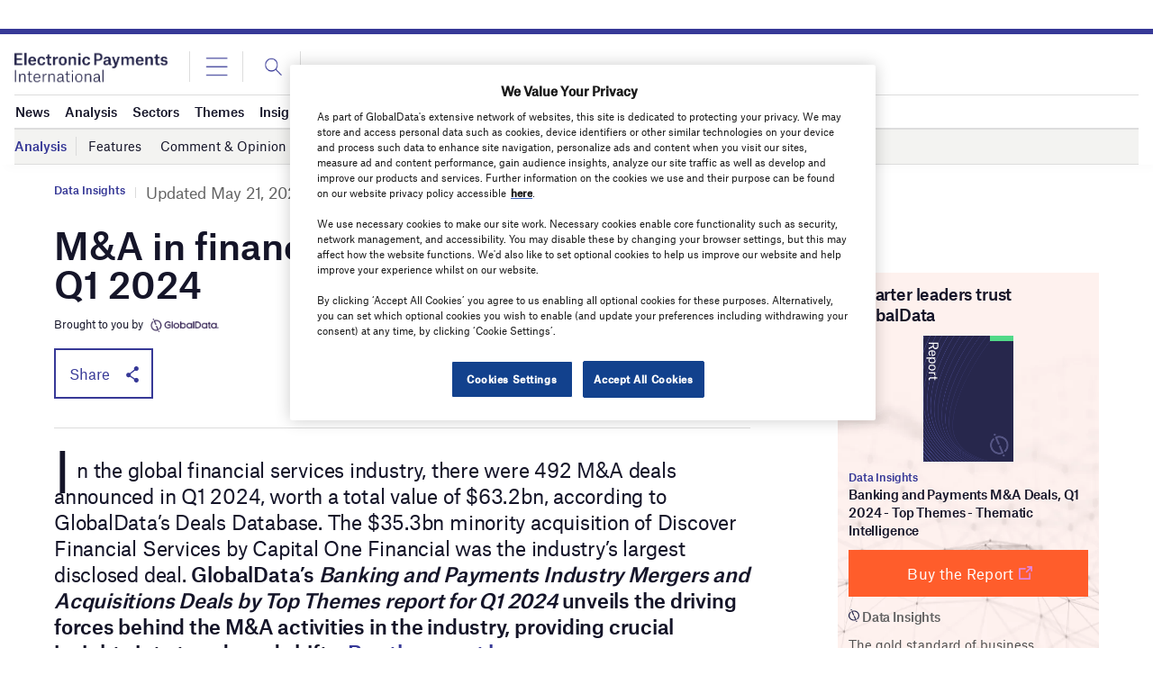

--- FILE ---
content_type: text/html; charset=utf-8
request_url: https://www.google.com/recaptcha/api2/anchor?ar=1&k=6LcqBjQUAAAAAOm0OoVcGhdeuwRaYeG44rfzGqtv&co=aHR0cHM6Ly93d3cuZWxlY3Ryb25pY3BheW1lbnRzaW50ZXJuYXRpb25hbC5jb206NDQz&hl=en&v=PoyoqOPhxBO7pBk68S4YbpHZ&size=normal&anchor-ms=20000&execute-ms=30000&cb=ee6trydhc605
body_size: 49535
content:
<!DOCTYPE HTML><html dir="ltr" lang="en"><head><meta http-equiv="Content-Type" content="text/html; charset=UTF-8">
<meta http-equiv="X-UA-Compatible" content="IE=edge">
<title>reCAPTCHA</title>
<style type="text/css">
/* cyrillic-ext */
@font-face {
  font-family: 'Roboto';
  font-style: normal;
  font-weight: 400;
  font-stretch: 100%;
  src: url(//fonts.gstatic.com/s/roboto/v48/KFO7CnqEu92Fr1ME7kSn66aGLdTylUAMa3GUBHMdazTgWw.woff2) format('woff2');
  unicode-range: U+0460-052F, U+1C80-1C8A, U+20B4, U+2DE0-2DFF, U+A640-A69F, U+FE2E-FE2F;
}
/* cyrillic */
@font-face {
  font-family: 'Roboto';
  font-style: normal;
  font-weight: 400;
  font-stretch: 100%;
  src: url(//fonts.gstatic.com/s/roboto/v48/KFO7CnqEu92Fr1ME7kSn66aGLdTylUAMa3iUBHMdazTgWw.woff2) format('woff2');
  unicode-range: U+0301, U+0400-045F, U+0490-0491, U+04B0-04B1, U+2116;
}
/* greek-ext */
@font-face {
  font-family: 'Roboto';
  font-style: normal;
  font-weight: 400;
  font-stretch: 100%;
  src: url(//fonts.gstatic.com/s/roboto/v48/KFO7CnqEu92Fr1ME7kSn66aGLdTylUAMa3CUBHMdazTgWw.woff2) format('woff2');
  unicode-range: U+1F00-1FFF;
}
/* greek */
@font-face {
  font-family: 'Roboto';
  font-style: normal;
  font-weight: 400;
  font-stretch: 100%;
  src: url(//fonts.gstatic.com/s/roboto/v48/KFO7CnqEu92Fr1ME7kSn66aGLdTylUAMa3-UBHMdazTgWw.woff2) format('woff2');
  unicode-range: U+0370-0377, U+037A-037F, U+0384-038A, U+038C, U+038E-03A1, U+03A3-03FF;
}
/* math */
@font-face {
  font-family: 'Roboto';
  font-style: normal;
  font-weight: 400;
  font-stretch: 100%;
  src: url(//fonts.gstatic.com/s/roboto/v48/KFO7CnqEu92Fr1ME7kSn66aGLdTylUAMawCUBHMdazTgWw.woff2) format('woff2');
  unicode-range: U+0302-0303, U+0305, U+0307-0308, U+0310, U+0312, U+0315, U+031A, U+0326-0327, U+032C, U+032F-0330, U+0332-0333, U+0338, U+033A, U+0346, U+034D, U+0391-03A1, U+03A3-03A9, U+03B1-03C9, U+03D1, U+03D5-03D6, U+03F0-03F1, U+03F4-03F5, U+2016-2017, U+2034-2038, U+203C, U+2040, U+2043, U+2047, U+2050, U+2057, U+205F, U+2070-2071, U+2074-208E, U+2090-209C, U+20D0-20DC, U+20E1, U+20E5-20EF, U+2100-2112, U+2114-2115, U+2117-2121, U+2123-214F, U+2190, U+2192, U+2194-21AE, U+21B0-21E5, U+21F1-21F2, U+21F4-2211, U+2213-2214, U+2216-22FF, U+2308-230B, U+2310, U+2319, U+231C-2321, U+2336-237A, U+237C, U+2395, U+239B-23B7, U+23D0, U+23DC-23E1, U+2474-2475, U+25AF, U+25B3, U+25B7, U+25BD, U+25C1, U+25CA, U+25CC, U+25FB, U+266D-266F, U+27C0-27FF, U+2900-2AFF, U+2B0E-2B11, U+2B30-2B4C, U+2BFE, U+3030, U+FF5B, U+FF5D, U+1D400-1D7FF, U+1EE00-1EEFF;
}
/* symbols */
@font-face {
  font-family: 'Roboto';
  font-style: normal;
  font-weight: 400;
  font-stretch: 100%;
  src: url(//fonts.gstatic.com/s/roboto/v48/KFO7CnqEu92Fr1ME7kSn66aGLdTylUAMaxKUBHMdazTgWw.woff2) format('woff2');
  unicode-range: U+0001-000C, U+000E-001F, U+007F-009F, U+20DD-20E0, U+20E2-20E4, U+2150-218F, U+2190, U+2192, U+2194-2199, U+21AF, U+21E6-21F0, U+21F3, U+2218-2219, U+2299, U+22C4-22C6, U+2300-243F, U+2440-244A, U+2460-24FF, U+25A0-27BF, U+2800-28FF, U+2921-2922, U+2981, U+29BF, U+29EB, U+2B00-2BFF, U+4DC0-4DFF, U+FFF9-FFFB, U+10140-1018E, U+10190-1019C, U+101A0, U+101D0-101FD, U+102E0-102FB, U+10E60-10E7E, U+1D2C0-1D2D3, U+1D2E0-1D37F, U+1F000-1F0FF, U+1F100-1F1AD, U+1F1E6-1F1FF, U+1F30D-1F30F, U+1F315, U+1F31C, U+1F31E, U+1F320-1F32C, U+1F336, U+1F378, U+1F37D, U+1F382, U+1F393-1F39F, U+1F3A7-1F3A8, U+1F3AC-1F3AF, U+1F3C2, U+1F3C4-1F3C6, U+1F3CA-1F3CE, U+1F3D4-1F3E0, U+1F3ED, U+1F3F1-1F3F3, U+1F3F5-1F3F7, U+1F408, U+1F415, U+1F41F, U+1F426, U+1F43F, U+1F441-1F442, U+1F444, U+1F446-1F449, U+1F44C-1F44E, U+1F453, U+1F46A, U+1F47D, U+1F4A3, U+1F4B0, U+1F4B3, U+1F4B9, U+1F4BB, U+1F4BF, U+1F4C8-1F4CB, U+1F4D6, U+1F4DA, U+1F4DF, U+1F4E3-1F4E6, U+1F4EA-1F4ED, U+1F4F7, U+1F4F9-1F4FB, U+1F4FD-1F4FE, U+1F503, U+1F507-1F50B, U+1F50D, U+1F512-1F513, U+1F53E-1F54A, U+1F54F-1F5FA, U+1F610, U+1F650-1F67F, U+1F687, U+1F68D, U+1F691, U+1F694, U+1F698, U+1F6AD, U+1F6B2, U+1F6B9-1F6BA, U+1F6BC, U+1F6C6-1F6CF, U+1F6D3-1F6D7, U+1F6E0-1F6EA, U+1F6F0-1F6F3, U+1F6F7-1F6FC, U+1F700-1F7FF, U+1F800-1F80B, U+1F810-1F847, U+1F850-1F859, U+1F860-1F887, U+1F890-1F8AD, U+1F8B0-1F8BB, U+1F8C0-1F8C1, U+1F900-1F90B, U+1F93B, U+1F946, U+1F984, U+1F996, U+1F9E9, U+1FA00-1FA6F, U+1FA70-1FA7C, U+1FA80-1FA89, U+1FA8F-1FAC6, U+1FACE-1FADC, U+1FADF-1FAE9, U+1FAF0-1FAF8, U+1FB00-1FBFF;
}
/* vietnamese */
@font-face {
  font-family: 'Roboto';
  font-style: normal;
  font-weight: 400;
  font-stretch: 100%;
  src: url(//fonts.gstatic.com/s/roboto/v48/KFO7CnqEu92Fr1ME7kSn66aGLdTylUAMa3OUBHMdazTgWw.woff2) format('woff2');
  unicode-range: U+0102-0103, U+0110-0111, U+0128-0129, U+0168-0169, U+01A0-01A1, U+01AF-01B0, U+0300-0301, U+0303-0304, U+0308-0309, U+0323, U+0329, U+1EA0-1EF9, U+20AB;
}
/* latin-ext */
@font-face {
  font-family: 'Roboto';
  font-style: normal;
  font-weight: 400;
  font-stretch: 100%;
  src: url(//fonts.gstatic.com/s/roboto/v48/KFO7CnqEu92Fr1ME7kSn66aGLdTylUAMa3KUBHMdazTgWw.woff2) format('woff2');
  unicode-range: U+0100-02BA, U+02BD-02C5, U+02C7-02CC, U+02CE-02D7, U+02DD-02FF, U+0304, U+0308, U+0329, U+1D00-1DBF, U+1E00-1E9F, U+1EF2-1EFF, U+2020, U+20A0-20AB, U+20AD-20C0, U+2113, U+2C60-2C7F, U+A720-A7FF;
}
/* latin */
@font-face {
  font-family: 'Roboto';
  font-style: normal;
  font-weight: 400;
  font-stretch: 100%;
  src: url(//fonts.gstatic.com/s/roboto/v48/KFO7CnqEu92Fr1ME7kSn66aGLdTylUAMa3yUBHMdazQ.woff2) format('woff2');
  unicode-range: U+0000-00FF, U+0131, U+0152-0153, U+02BB-02BC, U+02C6, U+02DA, U+02DC, U+0304, U+0308, U+0329, U+2000-206F, U+20AC, U+2122, U+2191, U+2193, U+2212, U+2215, U+FEFF, U+FFFD;
}
/* cyrillic-ext */
@font-face {
  font-family: 'Roboto';
  font-style: normal;
  font-weight: 500;
  font-stretch: 100%;
  src: url(//fonts.gstatic.com/s/roboto/v48/KFO7CnqEu92Fr1ME7kSn66aGLdTylUAMa3GUBHMdazTgWw.woff2) format('woff2');
  unicode-range: U+0460-052F, U+1C80-1C8A, U+20B4, U+2DE0-2DFF, U+A640-A69F, U+FE2E-FE2F;
}
/* cyrillic */
@font-face {
  font-family: 'Roboto';
  font-style: normal;
  font-weight: 500;
  font-stretch: 100%;
  src: url(//fonts.gstatic.com/s/roboto/v48/KFO7CnqEu92Fr1ME7kSn66aGLdTylUAMa3iUBHMdazTgWw.woff2) format('woff2');
  unicode-range: U+0301, U+0400-045F, U+0490-0491, U+04B0-04B1, U+2116;
}
/* greek-ext */
@font-face {
  font-family: 'Roboto';
  font-style: normal;
  font-weight: 500;
  font-stretch: 100%;
  src: url(//fonts.gstatic.com/s/roboto/v48/KFO7CnqEu92Fr1ME7kSn66aGLdTylUAMa3CUBHMdazTgWw.woff2) format('woff2');
  unicode-range: U+1F00-1FFF;
}
/* greek */
@font-face {
  font-family: 'Roboto';
  font-style: normal;
  font-weight: 500;
  font-stretch: 100%;
  src: url(//fonts.gstatic.com/s/roboto/v48/KFO7CnqEu92Fr1ME7kSn66aGLdTylUAMa3-UBHMdazTgWw.woff2) format('woff2');
  unicode-range: U+0370-0377, U+037A-037F, U+0384-038A, U+038C, U+038E-03A1, U+03A3-03FF;
}
/* math */
@font-face {
  font-family: 'Roboto';
  font-style: normal;
  font-weight: 500;
  font-stretch: 100%;
  src: url(//fonts.gstatic.com/s/roboto/v48/KFO7CnqEu92Fr1ME7kSn66aGLdTylUAMawCUBHMdazTgWw.woff2) format('woff2');
  unicode-range: U+0302-0303, U+0305, U+0307-0308, U+0310, U+0312, U+0315, U+031A, U+0326-0327, U+032C, U+032F-0330, U+0332-0333, U+0338, U+033A, U+0346, U+034D, U+0391-03A1, U+03A3-03A9, U+03B1-03C9, U+03D1, U+03D5-03D6, U+03F0-03F1, U+03F4-03F5, U+2016-2017, U+2034-2038, U+203C, U+2040, U+2043, U+2047, U+2050, U+2057, U+205F, U+2070-2071, U+2074-208E, U+2090-209C, U+20D0-20DC, U+20E1, U+20E5-20EF, U+2100-2112, U+2114-2115, U+2117-2121, U+2123-214F, U+2190, U+2192, U+2194-21AE, U+21B0-21E5, U+21F1-21F2, U+21F4-2211, U+2213-2214, U+2216-22FF, U+2308-230B, U+2310, U+2319, U+231C-2321, U+2336-237A, U+237C, U+2395, U+239B-23B7, U+23D0, U+23DC-23E1, U+2474-2475, U+25AF, U+25B3, U+25B7, U+25BD, U+25C1, U+25CA, U+25CC, U+25FB, U+266D-266F, U+27C0-27FF, U+2900-2AFF, U+2B0E-2B11, U+2B30-2B4C, U+2BFE, U+3030, U+FF5B, U+FF5D, U+1D400-1D7FF, U+1EE00-1EEFF;
}
/* symbols */
@font-face {
  font-family: 'Roboto';
  font-style: normal;
  font-weight: 500;
  font-stretch: 100%;
  src: url(//fonts.gstatic.com/s/roboto/v48/KFO7CnqEu92Fr1ME7kSn66aGLdTylUAMaxKUBHMdazTgWw.woff2) format('woff2');
  unicode-range: U+0001-000C, U+000E-001F, U+007F-009F, U+20DD-20E0, U+20E2-20E4, U+2150-218F, U+2190, U+2192, U+2194-2199, U+21AF, U+21E6-21F0, U+21F3, U+2218-2219, U+2299, U+22C4-22C6, U+2300-243F, U+2440-244A, U+2460-24FF, U+25A0-27BF, U+2800-28FF, U+2921-2922, U+2981, U+29BF, U+29EB, U+2B00-2BFF, U+4DC0-4DFF, U+FFF9-FFFB, U+10140-1018E, U+10190-1019C, U+101A0, U+101D0-101FD, U+102E0-102FB, U+10E60-10E7E, U+1D2C0-1D2D3, U+1D2E0-1D37F, U+1F000-1F0FF, U+1F100-1F1AD, U+1F1E6-1F1FF, U+1F30D-1F30F, U+1F315, U+1F31C, U+1F31E, U+1F320-1F32C, U+1F336, U+1F378, U+1F37D, U+1F382, U+1F393-1F39F, U+1F3A7-1F3A8, U+1F3AC-1F3AF, U+1F3C2, U+1F3C4-1F3C6, U+1F3CA-1F3CE, U+1F3D4-1F3E0, U+1F3ED, U+1F3F1-1F3F3, U+1F3F5-1F3F7, U+1F408, U+1F415, U+1F41F, U+1F426, U+1F43F, U+1F441-1F442, U+1F444, U+1F446-1F449, U+1F44C-1F44E, U+1F453, U+1F46A, U+1F47D, U+1F4A3, U+1F4B0, U+1F4B3, U+1F4B9, U+1F4BB, U+1F4BF, U+1F4C8-1F4CB, U+1F4D6, U+1F4DA, U+1F4DF, U+1F4E3-1F4E6, U+1F4EA-1F4ED, U+1F4F7, U+1F4F9-1F4FB, U+1F4FD-1F4FE, U+1F503, U+1F507-1F50B, U+1F50D, U+1F512-1F513, U+1F53E-1F54A, U+1F54F-1F5FA, U+1F610, U+1F650-1F67F, U+1F687, U+1F68D, U+1F691, U+1F694, U+1F698, U+1F6AD, U+1F6B2, U+1F6B9-1F6BA, U+1F6BC, U+1F6C6-1F6CF, U+1F6D3-1F6D7, U+1F6E0-1F6EA, U+1F6F0-1F6F3, U+1F6F7-1F6FC, U+1F700-1F7FF, U+1F800-1F80B, U+1F810-1F847, U+1F850-1F859, U+1F860-1F887, U+1F890-1F8AD, U+1F8B0-1F8BB, U+1F8C0-1F8C1, U+1F900-1F90B, U+1F93B, U+1F946, U+1F984, U+1F996, U+1F9E9, U+1FA00-1FA6F, U+1FA70-1FA7C, U+1FA80-1FA89, U+1FA8F-1FAC6, U+1FACE-1FADC, U+1FADF-1FAE9, U+1FAF0-1FAF8, U+1FB00-1FBFF;
}
/* vietnamese */
@font-face {
  font-family: 'Roboto';
  font-style: normal;
  font-weight: 500;
  font-stretch: 100%;
  src: url(//fonts.gstatic.com/s/roboto/v48/KFO7CnqEu92Fr1ME7kSn66aGLdTylUAMa3OUBHMdazTgWw.woff2) format('woff2');
  unicode-range: U+0102-0103, U+0110-0111, U+0128-0129, U+0168-0169, U+01A0-01A1, U+01AF-01B0, U+0300-0301, U+0303-0304, U+0308-0309, U+0323, U+0329, U+1EA0-1EF9, U+20AB;
}
/* latin-ext */
@font-face {
  font-family: 'Roboto';
  font-style: normal;
  font-weight: 500;
  font-stretch: 100%;
  src: url(//fonts.gstatic.com/s/roboto/v48/KFO7CnqEu92Fr1ME7kSn66aGLdTylUAMa3KUBHMdazTgWw.woff2) format('woff2');
  unicode-range: U+0100-02BA, U+02BD-02C5, U+02C7-02CC, U+02CE-02D7, U+02DD-02FF, U+0304, U+0308, U+0329, U+1D00-1DBF, U+1E00-1E9F, U+1EF2-1EFF, U+2020, U+20A0-20AB, U+20AD-20C0, U+2113, U+2C60-2C7F, U+A720-A7FF;
}
/* latin */
@font-face {
  font-family: 'Roboto';
  font-style: normal;
  font-weight: 500;
  font-stretch: 100%;
  src: url(//fonts.gstatic.com/s/roboto/v48/KFO7CnqEu92Fr1ME7kSn66aGLdTylUAMa3yUBHMdazQ.woff2) format('woff2');
  unicode-range: U+0000-00FF, U+0131, U+0152-0153, U+02BB-02BC, U+02C6, U+02DA, U+02DC, U+0304, U+0308, U+0329, U+2000-206F, U+20AC, U+2122, U+2191, U+2193, U+2212, U+2215, U+FEFF, U+FFFD;
}
/* cyrillic-ext */
@font-face {
  font-family: 'Roboto';
  font-style: normal;
  font-weight: 900;
  font-stretch: 100%;
  src: url(//fonts.gstatic.com/s/roboto/v48/KFO7CnqEu92Fr1ME7kSn66aGLdTylUAMa3GUBHMdazTgWw.woff2) format('woff2');
  unicode-range: U+0460-052F, U+1C80-1C8A, U+20B4, U+2DE0-2DFF, U+A640-A69F, U+FE2E-FE2F;
}
/* cyrillic */
@font-face {
  font-family: 'Roboto';
  font-style: normal;
  font-weight: 900;
  font-stretch: 100%;
  src: url(//fonts.gstatic.com/s/roboto/v48/KFO7CnqEu92Fr1ME7kSn66aGLdTylUAMa3iUBHMdazTgWw.woff2) format('woff2');
  unicode-range: U+0301, U+0400-045F, U+0490-0491, U+04B0-04B1, U+2116;
}
/* greek-ext */
@font-face {
  font-family: 'Roboto';
  font-style: normal;
  font-weight: 900;
  font-stretch: 100%;
  src: url(//fonts.gstatic.com/s/roboto/v48/KFO7CnqEu92Fr1ME7kSn66aGLdTylUAMa3CUBHMdazTgWw.woff2) format('woff2');
  unicode-range: U+1F00-1FFF;
}
/* greek */
@font-face {
  font-family: 'Roboto';
  font-style: normal;
  font-weight: 900;
  font-stretch: 100%;
  src: url(//fonts.gstatic.com/s/roboto/v48/KFO7CnqEu92Fr1ME7kSn66aGLdTylUAMa3-UBHMdazTgWw.woff2) format('woff2');
  unicode-range: U+0370-0377, U+037A-037F, U+0384-038A, U+038C, U+038E-03A1, U+03A3-03FF;
}
/* math */
@font-face {
  font-family: 'Roboto';
  font-style: normal;
  font-weight: 900;
  font-stretch: 100%;
  src: url(//fonts.gstatic.com/s/roboto/v48/KFO7CnqEu92Fr1ME7kSn66aGLdTylUAMawCUBHMdazTgWw.woff2) format('woff2');
  unicode-range: U+0302-0303, U+0305, U+0307-0308, U+0310, U+0312, U+0315, U+031A, U+0326-0327, U+032C, U+032F-0330, U+0332-0333, U+0338, U+033A, U+0346, U+034D, U+0391-03A1, U+03A3-03A9, U+03B1-03C9, U+03D1, U+03D5-03D6, U+03F0-03F1, U+03F4-03F5, U+2016-2017, U+2034-2038, U+203C, U+2040, U+2043, U+2047, U+2050, U+2057, U+205F, U+2070-2071, U+2074-208E, U+2090-209C, U+20D0-20DC, U+20E1, U+20E5-20EF, U+2100-2112, U+2114-2115, U+2117-2121, U+2123-214F, U+2190, U+2192, U+2194-21AE, U+21B0-21E5, U+21F1-21F2, U+21F4-2211, U+2213-2214, U+2216-22FF, U+2308-230B, U+2310, U+2319, U+231C-2321, U+2336-237A, U+237C, U+2395, U+239B-23B7, U+23D0, U+23DC-23E1, U+2474-2475, U+25AF, U+25B3, U+25B7, U+25BD, U+25C1, U+25CA, U+25CC, U+25FB, U+266D-266F, U+27C0-27FF, U+2900-2AFF, U+2B0E-2B11, U+2B30-2B4C, U+2BFE, U+3030, U+FF5B, U+FF5D, U+1D400-1D7FF, U+1EE00-1EEFF;
}
/* symbols */
@font-face {
  font-family: 'Roboto';
  font-style: normal;
  font-weight: 900;
  font-stretch: 100%;
  src: url(//fonts.gstatic.com/s/roboto/v48/KFO7CnqEu92Fr1ME7kSn66aGLdTylUAMaxKUBHMdazTgWw.woff2) format('woff2');
  unicode-range: U+0001-000C, U+000E-001F, U+007F-009F, U+20DD-20E0, U+20E2-20E4, U+2150-218F, U+2190, U+2192, U+2194-2199, U+21AF, U+21E6-21F0, U+21F3, U+2218-2219, U+2299, U+22C4-22C6, U+2300-243F, U+2440-244A, U+2460-24FF, U+25A0-27BF, U+2800-28FF, U+2921-2922, U+2981, U+29BF, U+29EB, U+2B00-2BFF, U+4DC0-4DFF, U+FFF9-FFFB, U+10140-1018E, U+10190-1019C, U+101A0, U+101D0-101FD, U+102E0-102FB, U+10E60-10E7E, U+1D2C0-1D2D3, U+1D2E0-1D37F, U+1F000-1F0FF, U+1F100-1F1AD, U+1F1E6-1F1FF, U+1F30D-1F30F, U+1F315, U+1F31C, U+1F31E, U+1F320-1F32C, U+1F336, U+1F378, U+1F37D, U+1F382, U+1F393-1F39F, U+1F3A7-1F3A8, U+1F3AC-1F3AF, U+1F3C2, U+1F3C4-1F3C6, U+1F3CA-1F3CE, U+1F3D4-1F3E0, U+1F3ED, U+1F3F1-1F3F3, U+1F3F5-1F3F7, U+1F408, U+1F415, U+1F41F, U+1F426, U+1F43F, U+1F441-1F442, U+1F444, U+1F446-1F449, U+1F44C-1F44E, U+1F453, U+1F46A, U+1F47D, U+1F4A3, U+1F4B0, U+1F4B3, U+1F4B9, U+1F4BB, U+1F4BF, U+1F4C8-1F4CB, U+1F4D6, U+1F4DA, U+1F4DF, U+1F4E3-1F4E6, U+1F4EA-1F4ED, U+1F4F7, U+1F4F9-1F4FB, U+1F4FD-1F4FE, U+1F503, U+1F507-1F50B, U+1F50D, U+1F512-1F513, U+1F53E-1F54A, U+1F54F-1F5FA, U+1F610, U+1F650-1F67F, U+1F687, U+1F68D, U+1F691, U+1F694, U+1F698, U+1F6AD, U+1F6B2, U+1F6B9-1F6BA, U+1F6BC, U+1F6C6-1F6CF, U+1F6D3-1F6D7, U+1F6E0-1F6EA, U+1F6F0-1F6F3, U+1F6F7-1F6FC, U+1F700-1F7FF, U+1F800-1F80B, U+1F810-1F847, U+1F850-1F859, U+1F860-1F887, U+1F890-1F8AD, U+1F8B0-1F8BB, U+1F8C0-1F8C1, U+1F900-1F90B, U+1F93B, U+1F946, U+1F984, U+1F996, U+1F9E9, U+1FA00-1FA6F, U+1FA70-1FA7C, U+1FA80-1FA89, U+1FA8F-1FAC6, U+1FACE-1FADC, U+1FADF-1FAE9, U+1FAF0-1FAF8, U+1FB00-1FBFF;
}
/* vietnamese */
@font-face {
  font-family: 'Roboto';
  font-style: normal;
  font-weight: 900;
  font-stretch: 100%;
  src: url(//fonts.gstatic.com/s/roboto/v48/KFO7CnqEu92Fr1ME7kSn66aGLdTylUAMa3OUBHMdazTgWw.woff2) format('woff2');
  unicode-range: U+0102-0103, U+0110-0111, U+0128-0129, U+0168-0169, U+01A0-01A1, U+01AF-01B0, U+0300-0301, U+0303-0304, U+0308-0309, U+0323, U+0329, U+1EA0-1EF9, U+20AB;
}
/* latin-ext */
@font-face {
  font-family: 'Roboto';
  font-style: normal;
  font-weight: 900;
  font-stretch: 100%;
  src: url(//fonts.gstatic.com/s/roboto/v48/KFO7CnqEu92Fr1ME7kSn66aGLdTylUAMa3KUBHMdazTgWw.woff2) format('woff2');
  unicode-range: U+0100-02BA, U+02BD-02C5, U+02C7-02CC, U+02CE-02D7, U+02DD-02FF, U+0304, U+0308, U+0329, U+1D00-1DBF, U+1E00-1E9F, U+1EF2-1EFF, U+2020, U+20A0-20AB, U+20AD-20C0, U+2113, U+2C60-2C7F, U+A720-A7FF;
}
/* latin */
@font-face {
  font-family: 'Roboto';
  font-style: normal;
  font-weight: 900;
  font-stretch: 100%;
  src: url(//fonts.gstatic.com/s/roboto/v48/KFO7CnqEu92Fr1ME7kSn66aGLdTylUAMa3yUBHMdazQ.woff2) format('woff2');
  unicode-range: U+0000-00FF, U+0131, U+0152-0153, U+02BB-02BC, U+02C6, U+02DA, U+02DC, U+0304, U+0308, U+0329, U+2000-206F, U+20AC, U+2122, U+2191, U+2193, U+2212, U+2215, U+FEFF, U+FFFD;
}

</style>
<link rel="stylesheet" type="text/css" href="https://www.gstatic.com/recaptcha/releases/PoyoqOPhxBO7pBk68S4YbpHZ/styles__ltr.css">
<script nonce="sqRG-9wyDsubnkmZfP_roQ" type="text/javascript">window['__recaptcha_api'] = 'https://www.google.com/recaptcha/api2/';</script>
<script type="text/javascript" src="https://www.gstatic.com/recaptcha/releases/PoyoqOPhxBO7pBk68S4YbpHZ/recaptcha__en.js" nonce="sqRG-9wyDsubnkmZfP_roQ">
      
    </script></head>
<body><div id="rc-anchor-alert" class="rc-anchor-alert"></div>
<input type="hidden" id="recaptcha-token" value="[base64]">
<script type="text/javascript" nonce="sqRG-9wyDsubnkmZfP_roQ">
      recaptcha.anchor.Main.init("[\x22ainput\x22,[\x22bgdata\x22,\x22\x22,\[base64]/[base64]/[base64]/bmV3IHJbeF0oY1swXSk6RT09Mj9uZXcgclt4XShjWzBdLGNbMV0pOkU9PTM/bmV3IHJbeF0oY1swXSxjWzFdLGNbMl0pOkU9PTQ/[base64]/[base64]/[base64]/[base64]/[base64]/[base64]/[base64]/[base64]\x22,\[base64]\x22,\x22SsOZM8Oow6vDosOxJcOrw6gbIMOSwp8Awoh3wrfCvMKpN8K/wonDj8KAPMObw5/DvMOcw4fDukHDtTdqw45wNcKPwpPCnsKRbMKAw63Du8OyFhwgw6/[base64]/DqMKowoXCkcOlOSjCvMKDw7rDtGYFwoTCsWHDn8OTa8KHwrLCtMKQZz/DiUPCucKyNMKMwrzCqFRow6LCs8Ozw5lrD8K0JV/[base64]/Dp246V8KGZj3CqsO1CnpiPnbDg8OKwqvCqxoUXsOZw5DCtzFaC0nDqy/Di28rwrF5MsKRw6TClcKLCQcIw5LCowTCpAN0wpkLw4LCum06fhcTwrzCgMK4GsKSEjfCgn7DjsKowqfDpn5LdsKUdXzDgC7CqcO9wqtgWD/[base64]/[base64]/DnhfDgHURFcObY8O5wqDCtsO4wq7DtjXCrMKAAcKMBG7Dk8KhwqZUbEnDmDDDhsK1eBZsw49vw4l/w7Viw5bDqsOqdMOhw4bDvcOzaEpqwq4Sw5QVQcO/K1RjwrZ4wrPCi8O+Llhmf8OIwq3ClcOswobCuzs6KMOKN8KxTA0ae0XCvnozw5/Dj8OVwprCrMKSw7zDq8OowpluwrvDqQoAwogKLDJRb8Kaw43DtAzCoh7CvzRXwrPCosO5N2rCmH9de1/CnU7CukYcwos1w6vDq8Kzw6/DmH/Do8Kow5zCmsOrw6FnF8OnL8OTSGJ/[base64]/S8K2woPDvsKAw4gEw5XCpMKOa2DCh2PCoX/CsBBUwoDDrBMNaEhUDMOfRsOqw53DtMOUQcKcwo0AAsOMwpPDpsOVw6HDvMK2wrHCvh/CqTDCjmVKEnDDsxjCtADChsO7B8KTUWcJEFvCm8O9GHXDhcOAw7HDvsOqKwQZwoHDjTbDq8Kqw5h3w7ofLMKpFsKRQsKQBwnDsk3CmMO0En1Nw4Jfwp5ewp7Dj34/TWk/[base64]/DjEjDs0oJPCh5dsKHwrYSXMO6w4TDsSEwGsOlwpnCjcKOQcO/BsOXwoZqdcOOWhISasOIw6PCocKpwot9w70/RGrDvwjDksKAw47Dj8OdLBJ7STkYLXjCnkLDkwDDujJ2wrLCiV/CgCDCvsKyw70Qw4UlbjEeDcKPw6zClAwowrzDuQt2wr/CoUElw5AKw4JPwq9dwp7CnsO6M8K7wr54ZSFbwpfCn0/Cg8OrZkxtwrPCuSwBFcKqHgcTRw8DN8O/woTDjsKwfsKIwoXDiz/DlSLCoXUew4nCh3/DmCfDhsKNTXI2w7bDlgbCiX/Ck8KgFW8vJ8K2wq9nJTXCj8K1w7zCm8OJacOFw4VpeAMCEDXCohPCtMOcPcKpXXPCtGJ3c8OZwpxxwrd6wqTCucOLw43CgMKeM8O7YQ/CpcOywpnCvEJewrUvbcOzw7hJRsKlMEnDv23CvTIPLMK7cEzDvsKbwpzCmh/[base64]/DhTjDlBDCnMKJw6TDmcKNCE/[base64]/woQSwqVJw6rDkAQeXMKJw5HDksOvBnghWMKrw5tmw5nCm1UxwqbCnMOAwobClMKTwq7CmsKyGsKLwohDw5wNwptbw7/CgmoNw6rCjSDDs1LDkA1VTcO+wq1bw4InFsOfwpDDlsKfSS/CjAopNSDCk8OfdMKXwqDDlwDCr1kTP8KHw4ltw5h4HQYawoPDqsK+YsKPUsKIwo5VwrfDpW3DqsKYIirDkwbCrcK6w5lvO2rCgnsfwoYTw4psFgbDq8Kxw6tiL3XCvcK+Ti7DhV0VwrzCpR3CqEDCuzAowqbDnE/Doh4hN2dyw7zCqyHCh8KxeA1zccOIDUfDu8Ouw6jDphXCnMKoW3JWw6xXw4d9eADCnwXDk8Ogw4Ujw6LCqhDDhQZ6wqbDoAlaSEcwwpg0wqnDoMOxw4onw5lFP8OjdHg4EgxaNFLCkcKqwr4/wrwnw5zDtMOCGsKiScK8LmXChW/DiMODQwI4V0Rjw6BYOU/Dk8KAf8K0wq7Co3LCoMKGwoTDg8OWw4/Dvn/[base64]/CqxXDu8OawoNFAMKiIW/CsSLDmMOpw6rDv8Kvfz/CrcKhFA/CoF1NdMOSwrXCp8Kpw7wKfWdGdmvCjsK4w6B8csO1Bk3DhMKOQmDCtcObw5FiUsKHFcKgU8OdIsKdwogYwpXCti4kwrxnw5fDjBIAwoDChnsRwobDjWRMJsORwrV2w5nDtFLDmGMiwr/DjcODw63ChsKew5hUGjdaDVrDqDB3UMO/QX/DhsOZRxB2b8OFwq1CPB0uKsO0w67Dh0XDp8O7ZcKAbcKbI8Ohw7l4Vn0yYycxcgtpwqHDiFouCDh/[base64]/CrFXCgcO/w4goecKvaTcvAsOBw7TCusOHw7bCskVaw4JtworDhUgkMT5Zw4HChTzDtHo/RzAMFT1dw7DCjhMmBVFMLcKVwrs6w6LClsKJWMOgwqUbH8KrFcOTUF1uwrLDkifDp8O8wr3ChlPDs0jDihs9XRV3TiU0ZsKQwrlZwpBcKysOw7rCqwlCw7LCnFRnwpExH0jCilE9w4fCkMKBwqtDHyXCkk7DhcK4PcO1woDDg1A/EcKewpfDvcKtMUg2wonDqsOyfcORw4TDvTrDjF8YWMKnw6vDuMOKI8KAwrVPw7MqJU3CkcK7OR9CJD/CjFjCjMK4w5TChcK/[base64]/Cn8K5w5YoKMOXwr7Ckl7CtsOIw70xw5DDjMKewq/CocKqw4PDtsKNw6Vvw4HDicO/Zkwsb8Kbw6TDjMKzw7xWMyszw7hwXkHClxbDiMOuw6vCrMKrbsKFQjvDm3U0woclw6p8woLCjSHCtsO8YDLDlE3Do8K+w6/DjDPDpH7ChcOQwopvLQnCnFcXwrRsw71Uw7Bbe8ObV15Sw6/CoMOTw7vCmSfDkQ3CrlbDllPCqzQiX8OMAQRHI8K/[base64]/[base64]/DucKawrLDnMKHH1wsw7bCj8KYwo7ChCfDpw1Wwo4ubsOHXcKPwpLCjcKkwpLCsHfCgsK4f8KwL8KiwqDDvkUed2t0XcKQb8KIH8KNwr3CqcO7w7Qtw5FEw4bCkTchwpTCs0XDkX3Co0PCvG8qw7zDmcK/OMKbwod0UBkmwoLDksO6Lw/CvERIwrUww4JTHcKZcggGYcK0ZFnDqRt4wrgwwozDvsKqaMKVIsO8woh3w7fCtsOlYMKod8K9TsKka30nwpjCp8KJKAvCnF7DosKDBlENbxYBAx7DncKjOMOBwoZbEcK7w6NwGHvDoBXCrn7CpE/CsMOiDhjDvcOZF8K4w6A8ZcKDIAvClcKFOD1lf8KjO3F1w4p0QcOAfzPCi8KuwqrChz5OWMKQVRIBwr0Jw5fCtMOfBsKEYMOSw7p8wrDDj8K9w4PDk3s9K8Kuwr4Awp3DoFg2w6nChD/CksKjwqUjw5XDsVPDsx1Dw4F0HsK1w7HDkhHDvMK3w6nDksO/w4VODcKfwoFiSMK7asO0asKSwp/[base64]/UBzClUnDlkQPwq88DFrCoxrDgG1aGsOpw7/CgmnDo8O6RzBuw41mW0NHw6TCkcOCw4EjwpElwqdEwobDnUwReHzCp2cGacK3N8K8wp/DoBHCumvCvX59CsKpwr8rKTzCi8O6wr3ChizCtMO9w4jDlWd1Kw7DozfDkcKHwrxEw4/CgFZJwqjCuRcrw4fCmFI4asOHYMK1GcOFwqEOw7PCo8OaOlnClAzDsT3CuXrDn3rDqmfCvVLCksKoI8KuPsKGMMK4QBzCu0FewpbCtnIuHmlEK0bDo2jCtFvCgcK6T0xOwrB1wqh/w4XDp8O9WFEUwrbCi8OpwqfDrMK3wrbDncOlXWPCmG4YLMOKwpPDjlhWwrtPSzbCsCNOwqXCosOXPD/[base64]/JcKVIcOiwr0Kw6Qsw5d+wrtvw5PDgMOcw7fDqG57acK/GcKhw6sIwq7CgcK/w6o3cQ95w6jDgmhyKwTCr3gUNcObw70jwqjDmicxwonCvy3Dh8O/w4nDkcONw4zClsKNwqZySsKeJwTCiMOCHMK2fcKhwrMGw5fDhmsgwrfDlFlbw6nDsV5lVSXDkFjCjcKPwpTDq8O3woVHEigMw6zCosKzOMKSw5ZZwrHDrsOtw7vCrMKmBsOnwqTCukU4wpMsUAkzw4pxQMOYcThLwrkXwpLCrEMdw7HCgcKGOwc9RSPDsCzDk8Oxw7/CjMKxwpppB2BgwqXDkgPCm8Kod2shwoPCt8KTw5s3NHw0w4rDmkTCqcKPwpAjbsKdXsKewpLDhFjDk8Opwo9/[base64]/CnsK4w7V1ZjMew4N6wpkzc17ClMOiw5lyw5pnPArCtMKdSsKVU3d7woBWB03CucKlwqPDnsOaAFvCtQHDosOQUMKGB8KBw5fCmsOXIUhNwrPChMK5D8K7Ph/DulzCncOCw7spB0/[base64]/R2PCoVcTdSUyTiLCgzfCicKueE8dwrvDpHlxwqPCs8K5w7vCvMOAAU7CpjLDpg7DqE4UO8OeGyYhwrbDjMO/[base64]/DqsK/bisOwr0lwoXDjBrDkgDDpBQRwoQXITPCqMK+w6bDhMKWZ8OKwpTCgCXDmBB7QgTCgB93W25Sw4LCmcO4NcKqwqg7w47Ch1/CiMO5BwDCl8OTwojCumRxw4lfwo/Ch2/CisOhwqcEwr4KMxjDpgXCvsK1w4tnw7HCt8KHwqrCi8KmBCAUwoPCgjJDIWTCn8OrTsKlOMKWw6ROZMKxecKYwp8JbA1aHwJbwqHDrXjDp0wCD8OPVW/DjsKoK07CqMKhKMOvw5BxJmrCrC9YShPDuWhSwqt+w4fDr3Msw6cwO8K7THgiB8Osw6wNwq50Xw5mKsOaw70WesKYUsKJV8OdRiTCjsOjw60kw6HDvMOCwqvDi8OCTgbDu8KdJsOyCMKlA3HDtH/[base64]/[base64]/Du8OLw5HDoMO0eMOmwo3DhcO0w53DlSZ+csK9TyDDjMKVw7QEw7/[base64]/A8K6wpNiT2w1w74HwpvDngzCtMKIw7NKdkrCn8KaaF7DniYYw74rGWV2VQFHwpDCmMOow7HChsOJw6/DiXHDhwBkNsKnwpVRbsOMNn/CoDhowp/CjsOMwqfDvsOzwq/DvSTCl1rDlMO7wpgswpLCrsO1XH1nbsKZw4bDiXzDiBjCoh/[base64]/wrQXY8KTZ8OUw79iwpjChX/CpMKGw5LCg1vDnmV3KVfDi8K5w7g2w6LDk23Ct8ORQsKpG8KOw6XDr8Olw794wpLCnwnCt8K1w6XCt2/[base64]/[base64]/BsOFGsK3wq/DqcK6WjJXw6TDjMO3J3jDtcKbJcO7fsOFwpB9w5h4bcKNwpDDm8OIaMKoLhPCphrCsMOPwpJVw51Qw7oow5nClALCrGPDhzXCgAjDrsOrRsOZwovCosOHwrPDusOgwq3Cj0AldsOgeW7CrVwrw6nDr1NPw5Y/H17CtkjDgXzCiMKecMOSEcOsZsOWUwlDAnsXwp5dFMOAwrnCilFzw41dwp3CgsOPb8KVw4cJw4fDnB3Dhj8TEyDDqkrCqzUGw7d8w7BJS3nCi8Ojw5bCgMKnw7QOw6rDiMOLw6dHwpcdTcO9MMKlPMKLUcOdw53CjsOzw5PDtMKzI2E+LDMkwrzDscO2BHnCiApLJcO/N8Obw5PCscOKMsO5WcKPwqTDlMOwwqbDm8OgCyRxw6ZowpA/[base64]/[base64]/CgMKiHlnDmhHCjXTDmjnDi8Oew41IwpjDgWlDEhRlw7bCmmzCjCl1PR8NDMOTSsKNbHDDmsOSM3MfbRXCjx3DvMKuwrkwwq7DtsOmwpAvw5Fqw7/CgQXCrcKEXV3DnUTCjmpNw5DClcKlwrhTW8OywpPDmmUZwqTCs8K2wpxQwoDCpWRrbsOCRjvDkcKFEcO9w4cVw5sbJX/DmcKkLWPCiG9uwowWQ8OlwonDgi3CgcKPwpBQwrnDk0oowqcLw5rDlSjDqHfDicKuw6/Cpw7DtsKHw5zCs8OkwqZFwrLCtwFKDGlUwqgVf8KKRcOkKcOzwpogYCzCq3vDvhPDmMKjEWzCsMKSwp3CryQ4w6PCgMOpHRjCp3lGH8KVaB7Dv0sXB3FWJcO7AXQ4XmnDmkjDrEHDtMKMw6XDksKiZ8OBLljDo8KuNGpmQcKpw6xkRQPDiXFqNMKQw4HDmMO8ScOewq/CllzDh8K3w78SwqHCug/DlcOJwpdZwr0ow5vDp8KFHMKUw7luwobDiUzDgAR7w6LDsSjClhDDusO4IMO1QMOzKyRGwphVw4AKwpLDqQNvZw8rwphkLcOzDmEAwq/Cl0suJSnClcOAY8KowpVsw5DCrcK2bcKZw6DDj8KOfiHDlcKQJMOEw7vDsGxgwrgYw6nCt8KUSFY5woXDmB0gwobDm0LCrT8pVXbCnMORw6jCjyoOw6bDmMKHd0wBw4nCticvwo/Dokwaw6HDgcKIdMKew4Rvw64nR8OsMRbDt8O9bMOyahzDjnZOKUZ1JlzDvkB5W1TDgMOaK3Bvw5lNwpcXAl0UI8Oow7DCgGHChMKufA3DvMKgEn1LwrdEwqNCaMKaVcOJwrkjwo3CmcOzw7gyw7tCwpMuCznDrl/CusKFChBtw5jChC7CmMKRwrgNLsOpw6jCq3sNWMKgOkvCgsOEXcOow5YPw5VOwpxVw60FG8OfbS05wrN2w4nCrMO+F0QMw4bDo00AB8Oiw6vCmMO7wq1KZTDCrMKSfcOAKyPDpCLDtUfCl8KSTj/[base64]/CnQUbDnTCj0YXw6bCkcOFY0oQOB/DqRkjL8Kzw4TCgWTDtwrCpcOWwpjDgR3CrELClMOYwojDk8Kka8OGwrRWDlIBUUHCjUTDvk5xw4/DgsOqYwY/L8OWwpPCiBrCmQZXwpjDi0d8dsKSI1bDmSzClMOCEsOWOSzDvsOhcsKuLMKnw4bCtBY4HQ7DkVk0wqxdwp7DrcOOYsK/CMKfF8Oww7PDi8Oxwrxkw7Mnw5rDiE7CnTI5eUtlw6tBwobCpE4lfl1tcwN/w7IsaHlWP8Okwo3CmijCuy9WJMOEw7snw4I0w6PDjMOTwr0qKlDDisK9J3zCs39Uw5hTwq3CgMKDI8K/w7MowqvCrEdWW8O9w4DDrm7DjBTCvMKTw7FDwqtAHVFcwo/[base64]/Co8OWHsKqCWURw6fDkhARWzIHw54/[base64]/[base64]/CoMOsw68eMlwbP8K+WQANASVvwo3DqCrDsBsRbjgWw7LCgjR/w5vCnzNuw6XDhQHDmcK1JMKyJnYIwoTCrsK1wqbDgsONw6PDv8OIwp7ChsOcwoPDjHnCk0g4w45tw4vDt0nDvsKCBFkzfwgrw7hSL3ZlwpYCIMOsCHxYUwnCusKRw73CoMK/[base64]/DhHHCk13CpsOuEcKHw4cDOT7DqcOBwpV3ISTDj8KPw6PDhSrCgMOaw5fDg8OGVGd0UMKMFg/CscOCw7ccPsKWw61KwrYEw6LCn8OrKkPCu8K3TTE9ZcOBw5d3f1VWEVzCrHrDkXFOwqZYwrx5Dx8fBsOcwolkGinCllLDm1ABwpJIdwzDisOPfV/[base64]/Q2bDvMOTwpfDkTRGNMKXwp/DrMOjwqrCjcKkKhrDm0LDs8OBOMKtw7l+U30mcz3DgUA7wpvDjXJYUMOiwpbCr8O8ewk9wpAMwq/Du3XDpkwLwrsLQMOgDDliw5LDvkbClTtoImPCgTh/S8OoEMOSwprDl2s/wqIwYcOcw6rCicKTB8KswrTDtsO7w7EBw5EmT8Kmwo/DoMKYFS1jf8K7TMO5OsK5wpZKQXlzwrwQw7U4WggCGSrDlVlJCsKBZlNfYl8Hw7BHA8K1w5zCgMOmCAkMwpdvH8KtXsO8wpk+dH3CmGo7XcKeZj/Dn8OPFMO1wqJwCcKIw4XDrhIfw5UFw5BofMOWYD7CpsO9RMKow7vDlsKTwq0+YjzClQjDq2gjw5gQw5TCs8KOXVjDlcOvOWjDnsO5RsO7UQnCoVpVw7dDw63DviYkSsONCj1zwqsTZ8OfwqPDph3DjWfDkAjDmcO/wr3DnsOCU8O1KxwEw5JvJUpHYMKgQnvCo8KtMMKBw7YFMSHDmxMfYWfCgsK/w44fF8KYZQcKw6kUw4dRwrdswqTDjHDCu8O0DysSUcOEdMOWccK3ZWhzw7/Dhnovwow4AlrDjMO8wqcjBlAqwoUOwrvCoMKQO8KUIicbfV3CocOGbsORXMKeUiwqRhLDhcK9EsO2w4rDmzzDnHpeY1HDvzwJZUobw6fDqBPCkjXDrF3DmsOCwpbDkcOrHsOmPMO8wpI0eHFDI8KXw5PCpcKvf8OzK2F5KcOJw75Ew7zDqlFDwoDDsMKzwrkLwq06w7/[base64]/[base64]/DkMO2w7/CqF3DksOPw6snLDfDisONTR5NJ8K/w6gRw5EoAS9gwoQQwrxOARXDhQ4XEcKSCMOFc8Kswqkiw7khwr7Dg2B0bmnDlFkWw7VeIj1THcKAw6rDiRAXZgnCoEDCvMOFNsOpw6LDuMOfaSRvPWVLfT/CjmzCl1PCmVoGw7MKwpVBwqlWeD4fGcKgVipyw4tpMibDlsKyLWfDscO5YsKmN8O7wp7ChcOlw6slw4pMwrlqdMOracKGw6LDqMKIwoo5HcK7w6FOwqLCjsOGFMOAwoBhwpo9S3VQJDoswoLCpcOrVMKkw50uw5/DjMKGOMOOw5rCj2bDgynDog8DwoEuEcOnwobDlcK0w6jDmTfDtiA8PcKpYhVZw6zCs8K/eMOxw795w6VwwqrDlnvDgcOYAcOIdFtPwq8dwpQHFGk2wpMiwqTCphhuwo1XXcOOwrrDjcOMw41yf8OAElJhwpJ2QsO2w57ClBrDjFwLCyt/wqsrw6jDr8KFw5/DicKSwqfDmcKBI8K2wqfDrmZDJMKWasOiwrFIw5fCv8OqeGHCtsOncgfDqcO8TsOFVihPw4fDkSLDplTCgMOkw7XDiMOmVWxGCMOUw4xcVlJ8wo3DgysxTMOJw7HDusO2RlLDkRM+GjvCuCjDhMKLwrbCoSjCjMKJw4XCok/CtWfDjHcKQMKuOkg5W23DoDl8V0kCwrnCl8OQDS8zXhHCl8OrwqEBACo4eAnCp8OfwoTDi8K2w5TCt1fDhcOPw4nDiVF4wojDh8K1wrDCgMK1fV/DrcKbwplcw4E4wpXDm8O5woJ+w5FwYjlFScOKMAXCsQbDmcOZDsODG8KSwo7DgsK4LMO1w7IcC8OuE2/CryQWw5MoWcK3TMKAKHo7w41TZ8K9EXfDhsORBw7CgsKqDsOjZkHCgl1TOyfCggPCtXlHDsOxf3hZw5LDkAvCksOYwq8Aw6U5wo7DgcOMw5ldcnPDi8ODwrXCkWLDisKjWMKKw7jDjk/[base64]/wpNcNX0Ow7h9McOywqdmw44BBH9WwpksUzDCl8OUEidSwqjDni3Du8KmwonCgMKTw7TDg8K8NcODRsKLwp19MD5rBn/CisKPTcKIWMK5NcOzwoLDogrDmS7Djl50VHxKRcKOeiPCjzbDplXChMO5FcOHc8OAwrYhCGDDhMO1wpvCu8KYLcOowotyw4/[base64]/DpsO/GhjCqy3DsMOOYS7DhTguwqdZw5HCnMO+ZgrDucKywphNw6jChC7DpTjCm8O5PC8mDsKyRsKOw7DDhMKhX8KyRylpAHsMwofCh1fCrsOvwp3CtMO5ccKFBxnClhtJwoXCtcOew7fDtsKgAhbDhlkww47ClcKyw49NUzPCti0sw5JYwrrDjyt5IsO6Hg/[base64]/DuznCv3rDl8Kdw4hKwpHDkUPDk8O3wosoUcOATk/[base64]/GGbCuDTCgSjCrUBlwoorwq1kwqPDvgU1wp7DoHVxw73Dly7CrXDDhz/DpsKAwp8+w4DDqcOUJCzChCnDhiMeUUvCosOQwp7ChsOSIcOcw7kJwpDDpAQJw5zDp3FjUcOVw4zCrMO+R8K/w5gAw5/DmMOLf8OGwqrCvgvDhMKMBUAdEht9wp3CjgPCrcKjwo55w4LCicO/[base64]/[base64]/[base64]/w58gAx5JG8KnZAsUDVfCssKfF8KCwrbDmMOUw6bDqiMbaMKRw5jCh053B8OEwoBvH1bDkwB+Oxhpw7fDpcOdwrHDs3bDuRVZKsK0TnIhw5/CsUJaw7HDoh7Cqix1wpTCoXAKIybCpnszwozCkjjCrcKNwq4ZesK/wqNVIxvDhz3DnkFZDsOow5YybcOsBRIOPT5hUDfCgmoaA8O2FsOXwqA1MVEmwpgQwqzCn1R0BsOUccKAcBPDtjRCUsOjw5HDi8OsEsOuw7xTw4vDgQMeFns1I8OUEnrCl8Opw4kJG8O/wrgvAmFgw63DlcO5w7/DqMKgE8Oywp0lb8ObwqTDkjHCicK4P8Kmw4Mjw4PDgBU1Tz/DlsKdFnAwOsOKNGF/GS3DuyHDhcO7w57DpSY5ER1mGgrCk8OrQMKLeBYKwpZKBMOKw65yKMOFHcKqwrZmH2VVwrDDgsKGahnDtsK+w70uw47CvcKTw4XDpUrDksO3wq9kFMKEQEDCncO3w4TDqiJzX8KVw7R/w4TDlhM3wo/[base64]/CvVTDm8Kdw6PCisOnw4gMCXHCtyFZwrRqUBEhIMKyYxxdU2rDjypdZ2dgYkZncGwMHhfDlSBRe8Kyw6NRwrfCgMOyAMOkw7kdw6NcfnnCl8OEwoZCABbCnzFrwoLCtsKqJcOtwqB7IsKYwpHDhsOMw7PCgT7Cm8KAw6tTdxnDr8KWaMKqX8Kje1d/ChhkLx/CiMK9w4vCnz7DqsKVwrlNRcOBwptAUcKbe8OGLMOTcU/CpxrDjsK8RTLDhcOwLXIpDcKSBRdHa8OtHy/[base64]/DiVjDr2/CiMODWhTCgSZww7zCsyzCh8OEWkAHwpLDocOjw6oYwrIqBk4oLhEoc8KXw59FwqoQw6zDuXJawrUFwqhhwpoCw5DCusKVJsOSECxGHMKywptSM8Onw4rDl8Kbw5NtJMOfw7F5FVp+c8OKcWHCjsKJwrVnw7xiw4fCssOxBcOdXn3Dv8K+wrAybsK/UWBxRcOPahNTHhZbK8KSUmHCjiPCmAd1VwTCo3IpwqF4wpUlw7HCsMKrwqTCnMKqecK/N2zDsVfDqRMsL8K3UsKlEw4Qw6rDlXZZesKKw7Zmwrx2woBCwrUPw4jDhMOFZcKsUsOyZzIYwqptw7oXw6fDl1Y4BGnDlgdjIG5Sw7poGg82woRQTQPCocKbTlkfU3dtw4/CmzQVIcKow7tVw4PCjMOjTlRxw43CiyB3w7hlAXrDghFqDsOKwoxZw7/CvMOXTMOiOAvDnFl4wprCo8KDa39dw4jCiHI6w6vCklbDosKmwoMWeMK+wqFEZMOVFQ/DsR1wwoMKw50mwq/DiBLDtsKzKnvDmynCgy7Dmy3CpGJmwr1/[base64]/[base64]/ByAFS8Kvw6t/[base64]/[base64]/w5VeasOqZcKaw47Dr8OleW7CmhvCn0TChcOfI8KzwoYaECLCjBXCo8OWwoPCu8KBw7zCk3PCr8OVwojDhsODwrXCrcOtHMKLTkUrMB7CncOdw4LCrCVOQBRhJMOZPzRqwrPCnRrDpcODwqDDh8K+w7LCpD/[base64]/DpMKIwqTCuMOpw7Nuw6oZK0okaBLCvDd6w6MCMcOowpPCoQjDncKWfC7CjcOtwp/[base64]/CpDxTLSNjRMOaw4kwdcKNw7TCgFljwoPDk8Ouw7Vvw5N7wqnCpsKRwrfCtcO7L0LDu8K8wotlwqF/[base64]/EMObw58jPcKvw5bDk8KPI8ONPXNOwoLDiCjDgMO5IHvDsMOHeTIfw4rDvyLCvhzDrSAfwoFxw500w4VJwqvCvQvCvCPCkDN9w7l6w4Q2w4/DpMORwqDDgMOmNHbCvsOoX2lcw511w4JNwrR6w5MUOldTw6LDjMOvw4fDjsKvwoluKVBMwrgAdnvCg8KlwrTDssKTwoo/w70uEH5uAAdJRW0Kw4towrvDmsKvwrLCrRnDjcK5w6PDhFt4w5Bqw5Jjw53DjCzDpMKEw7/Do8Ohw6HCuhtqZsKMbcK2w75/aMK/[base64]/DqzzDoTHDh1lFYlche8Kvwq/CsMKycgHCp8Oxe8OaSsOnwpzDoEt1ZxADwrTDjcKOw5JKw4jDixPCqyrDj3ckwoLCjTnDl0vCjWkuw6sqeER0wr3CmWnCr8OAwoHCmgTDu8KXFsOWMsKqw64Rf28HwrlvwrZiTDzDuE/[base64]/Cj8KcIGXDksO3wpcwP8KYwqXDo8Osw7bDtMKHXsKiw4xNw5sTwqbDiMKnwr3Do8K1wpXDvMKmwq7CskhKHhrChcO2R8K2JEhxwrF9wqbDhMKUw4bDiSvCn8KTwprDvDNNLxMQJk7DohfDjsOHwp99wqobAcK9wrjCnsO2w6kJw5d4wpk7woJ/w7tmNcKvFsO0UMOLU8K9woQuGsOvDcOOwpnCl3XCssOIDXTCnMOhw5plwqdnX1FiTCjDhDl8woLCpcOvSmQpwq/CtHDDsT49X8KXe2dTeh00O8KucXc0Y8OoJsOGB0TDicO7NHnDtMKdw4kPVXTDoMKSwrLDgBLDsk3DjCt1w7nCjMO3N8OiSsO/TBjDhcKMecKSwobDgUnCgWAZwqTCnsKdwpjCgkfDi1/Dq8OBFsKSRV9FN8KhwprDtMK2wqAaw4rDicOtfsO7w5BvwqcYan3DkMKrw4kndCxywr5tNBzChX7CpAPCvy5aw6UzAcKEwovDhzlEwot7MVnDjyrChsKgHUlEw74LF8KwwoMwacKQw78TF3/[base64]/eUA8TB7Cp1s/w7DDuj0Pwo9BDB5aKMOHGsKswoc3L8KeITMbwokSQcOqw6MrRMONw71Bw5tuLHvDqcOsw5IgMMO+w5ZbQMOKVSTCjVDCqkbCsj/CrSrCujR9KMOVScOEwpQvKzhgHcO+wpjClDE4Y8K4wrhIKcKkasOCwowsw6ArwrYJw5TDiW/Cq8OkfcK1E8OvAxfDtcKrwpluA3XDhC5lw4pTw7XDknATw4JkT1diXVnDjQAxB8OJBMOmw6tSY8OGw7zCgsOkwr0sMSrCocKPw4jDucKtQcOiJxF7dEMTwq4Lw5sAw744wpDCvR7CrsK/w44iwp5cP8OJcSXCny90wpLCqcOhw5fCqRDCnkc0KsKwcsKkBcO/[base64]/CiMO4wpdow6jDpAnCtiQ7wqvDvjRPwrMQVhADVWjClMKcw4DCtsKdw5wzPSHCtQBLwpRtLsK2bcKnwqHCgwsNegvClWLDlnwZw7g7w5XDtiBgaWVYLsKRw5Vaw61/wqwMw7zDojDCuy7CmcKUwrrDky8pc8KPwr/CgBQ/QsK1w47CqsK1w6/[base64]/CrjfCvlt8U8O6w5w9Lz7CtsKLWsKKecKfCBsockjCqcOWCid2bsKJUcOCw7otO3DDliYYMGovwo1/w7FgacKbT8KVw77DrB7Dm1xzZCnDhDjDoMOlIcKjREcuwpMMVwTCslRLwpY2w73DicK2LAjDrhLDvcKgFcKiVsOFwr88VcOZesKnLFTCuSIfKsOfwqHCnC0Ow67DhMOaasKUT8KBEWlew5Zuw4Fow4gAAzIFYFXCrirClMOhBy0Cw7DCicOFwobCoT1Iw6Qmwo/DozLDkCMNwofCh8OuCcO7GMKGw5psAsK8wpMRwqbDtsKpbEYWesO1DMK/w47DjyIVw5Q2wq3Com/DnUlLf8KBw4USwp0HEF7DucOAUGXDunxhUMKAHF3Du33Cu33DngVVI8KFJsKyw63CpsK5w4bCvsO0R8Kcw5/Cv0PDiFTDqCpmwrpow45nwp9HI8KIw5fCjcOkKcKNwojCmgbDn8KuQ8OlwpHCrcOKw5rDlMKaw4cJwotuwo90YgTCvwzDvFZTTcKtfMOfeMOlw4nDpxxEw5JaYArCozEtw7A2NyrDh8KFwoDDiMOawrjDjA0Hw4nCtMOOQsOsw5RYw4wXDMK8w4pTGsKuwo/CuGzDjsK2w7PCkVIvMsKgwq52Ew7Cj8KdFkrDpsO5Pl8sVAbDkA7CkA5QwqcdVcKMDMOxw73CiMOxCQ/DtsKawr7DpMOmwoR7w4FYMcKwwrrCtsOAw6PCnEHDo8KFEwJ2bynDnMOhwp98BiU1wo/DkW1NasK+w4ABRsKSYkfDoTDCk0bCgnQYTRrDscOww7piC8O8Vh7Cv8K9DV97wrzDgcKiwoLDrGDDuXR+woUOXsK9a8OcfGQjwpnCo17DtsOhCj/DsWFww7bDpMK4wrEZL8K7XHDCrMKZHkTCoXJncsOaA8KVwqfDlcKzfsKfdMOlIWAwwp7CnMKUwrvDkcKsIWLDisOlw5Q2BcK3w6PDpMKCwoJOMCnDl8KZKiw9VhfDusOvw5HChMKQYVdoWMOLGMOHwrdbwoI7cl7CsMOrwpUvw43DiWPCrj7DtcKfYcOpUTA/DsOtwr11wq3DvgbDlMO2eMOSWQzDv8KlfcK5w5IfXS8eOkdmG8OKf2bCtsO0aMO5wr7Dp8OqCMOCw79lwojCi8OZw4s6w48oDsOtJgpCw7cGbMOLw6YJwqBLwrPChcKgwpzClgLCuMKmT8KEGHJmMWBZSsODZcK9w5R/w6TDpMKUwprCp8KkwovCg1NyAQ14R3ZfPTM+w6rCi8KMUsOICjrDpH3DlMOgwqDCoxfDvsKxwodsAAfDnj5swoECLcO4w7o1wrZmPRDDrcOYD8ORwpZpfjkxw5TCscKNMR3CgcO2w5HDvU7CosKYHXFTwpkVw59YQsOqwqofaHHCmz5Yw58FFMKhKmXCtmfCpC/Clld3AsKWHMKTaMKvBsOKdsKbw6MxIzFYYz/[base64]/Dp3lcUX0YwpnCsUnCoMK2wpnCkE5vwoErw7dLwqwhfhvCkxHDicOIwpzDrsK3Q8O5W3Z+PQbDlMK1AUjDmFQDwrXCl3BWwogOGlhVbytQwo7CmcKKIVcfwpfClyFHw5Edw4PCuMOedXHDlsKxwoTCvUPDmRsfw6/CqMKeLMKtwrbCisOyw7JYwphMB8OsDMOEE8OzwoDCksK9wqLCmlPCm3TCr8OGZMKHwq3CrsOae8K/[base64]/DpcO5w6zCuX3CgsKkM8OyH21uVsKlLMOcw7zDhSDChcOeFsOxKnjCu8KYwp/DosKdSBTCqsOGR8KUwppOwobDp8KfwojCoMOZfyfCgl/Cs8K3w7kHworCnsKXJHYhCmkMwpHCq1UECwTCmUdLwqjDr8Kjw4tFVsKOwoVbw4lbwrwWWA3CgcKZwrVSWcKpwpIgaMOYwqZGwpjCt39VK8K3w7rCrcOPw5EFwqnDuQvCjWAEOEsaf0rDucKtw7NDQ1s8w7rDicKBw6fCoXrDmMO7X3Rjwo/DnGcpLMKywrHDmcO8ScOjG8OhwqbDu3d9O3fCjzrDjsOPwqTDsWPCjsOoHhXDj8KLw7oFBCrCm0rCtF/DsnLDvDcQw4HCjm9xU2QoUMKHFUchWXvCm8OIWCUtasOuS8OHwr0SwrVJfMOeOXcswp/DrsK0E0rCqMKna8OvwrFjwqUwIzt/wq3DqRPDsC03w69Bw6lgdcOxwrcXcRPCvcOEal4PwoXDr8Krw7jCk8OLw67DjQjDlRbDoAzDvGLDn8OpUkjCrygpHsKAwoN/w6bCjRjDncO2FWbDvXjDqcOqacOgOcKHwqDCmls5wrkBwpIeK8KcwpVMwpPDhmjDgsK+HmzCrBwrZsOPTXjDqSIFNRtsVMK1wrfCgMOnw5Z9InzCo8K3ECRWw5NDCkrDiirDlsKwQ8K/W8OoQ8K8w6zDjy7DrG/CicKqw6ADw7gnJsKxwoTClQfDpGLDj1HCoWHDoirCuGbDlyMxcHLDix9USjpTK8KvTjnDucOtwr7CpsKywqVPwp4Qw4HDrkHDkjc\\u003d\x22],null,[\x22conf\x22,null,\x226LcqBjQUAAAAAOm0OoVcGhdeuwRaYeG44rfzGqtv\x22,0,null,null,null,1,[21,125,63,73,95,87,41,43,42,83,102,105,109,121],[1017145,217],0,null,null,null,null,0,null,0,1,700,1,null,0,\[base64]/76lBhnEnQkZnOKMAhnM8xEZ\x22,0,0,null,null,1,null,0,0,null,null,null,0],\x22https://www.electronicpaymentsinternational.com:443\x22,null,[1,1,1],null,null,null,0,3600,[\x22https://www.google.com/intl/en/policies/privacy/\x22,\x22https://www.google.com/intl/en/policies/terms/\x22],\x223k1augs4H+KD+rn4Jcq/UV7B9N/LKRrlFjuz0r52Azo\\u003d\x22,0,0,null,1,1769003927455,0,0,[53],null,[87,206,248,35],\x22RC-qXddLdBkq7ZZag\x22,null,null,null,null,null,\x220dAFcWeA6zWdsbBANA5gWimo7O25FX725yVLASI-1Nd5adkklIxj2Y4uWZ1kzDPnq2gv2cF3-S87j2-75qB8nuGSJWTWTPECKY4w\x22,1769086727396]");
    </script></body></html>

--- FILE ---
content_type: text/html; charset=utf-8
request_url: https://www.google.com/recaptcha/api2/aframe
body_size: -266
content:
<!DOCTYPE HTML><html><head><meta http-equiv="content-type" content="text/html; charset=UTF-8"></head><body><script nonce="iZe-4QTArEmP_mfwoFzJxQ">/** Anti-fraud and anti-abuse applications only. See google.com/recaptcha */ try{var clients={'sodar':'https://pagead2.googlesyndication.com/pagead/sodar?'};window.addEventListener("message",function(a){try{if(a.source===window.parent){var b=JSON.parse(a.data);var c=clients[b['id']];if(c){var d=document.createElement('img');d.src=c+b['params']+'&rc='+(localStorage.getItem("rc::a")?sessionStorage.getItem("rc::b"):"");window.document.body.appendChild(d);sessionStorage.setItem("rc::e",parseInt(sessionStorage.getItem("rc::e")||0)+1);localStorage.setItem("rc::h",'1769000336142');}}}catch(b){}});window.parent.postMessage("_grecaptcha_ready", "*");}catch(b){}</script></body></html>

--- FILE ---
content_type: text/javascript
request_url: https://datawrapper.dwcdn.net/lib/main.0cdd2fa5.js
body_size: 143217
content:
(function(){"use strict";function noop$1(){}const identity$3=e=>e;function assign$1(e,t){for(const n in t)e[n]=t[n];return e}function run(e){return e()}function blank_object(){return Object.create(null)}function run_all(e){e.forEach(run)}function is_function(e){return"function"==typeof e}function safe_not_equal(e,t){return e!=e?t==t:e!==t||e&&"object"==typeof e||"function"==typeof e}let src_url_equal_anchor;function src_url_equal(e,t){return src_url_equal_anchor||(src_url_equal_anchor=document.createElement("a")),src_url_equal_anchor.href=t,e===src_url_equal_anchor.href}function is_empty(e){return 0===Object.keys(e).length}function subscribe(e){if(null==e)return noop$1;for(var t=arguments.length,n=new Array(t>1?t-1:0),r=1;r<t;r++)n[r-1]=arguments[r];const a=e.subscribe(...n);return a.unsubscribe?()=>a.unsubscribe():a}function component_subscribe(e,t,n){e.$$.on_destroy.push(subscribe(t,n))}function create_slot(e,t,n,r){if(e){const a=get_slot_context(e,t,n,r);return e[0](a)}}function get_slot_context(e,t,n,r){return e[1]&&r?assign$1(n.ctx.slice(),e[1](r(t))):n.ctx}function get_slot_changes(e,t,n,r){if(e[2]&&r){const a=e[2](r(n));if(void 0===t.dirty)return a;if("object"==typeof a){const e=[],n=Math.max(t.dirty.length,a.length);for(let r=0;r<n;r+=1)e[r]=t.dirty[r]|a[r];return e}return t.dirty|a}return t.dirty}function update_slot_base(e,t,n,r,a,o){if(a){const i=get_slot_context(t,n,r,o);e.p(i,a)}}function get_all_dirty_from_scope(e){if(e.ctx.length>32){const t=[],n=e.ctx.length/32;for(let e=0;e<n;e++)t[e]=-1;return t}return-1}function exclude_internal_props(e){const t={};for(const n in e)"$"!==n[0]&&(t[n]=e[n]);return t}function compute_rest_props(e,t){const n={};t=new Set(t);for(const r in e)t.has(r)||"$"===r[0]||(n[r]=e[r]);return n}function compute_slots(e){const t={};for(const n in e)t[n]=!0;return t}function null_to_empty(e){return null==e?"":e}function set_store_value(e,t,n){return e.set(n),t}const is_client="undefined"!=typeof window;let now$2=is_client?()=>window.performance.now():()=>Date.now(),raf=is_client?e=>requestAnimationFrame(e):noop$1;const tasks=new Set;function run_tasks(e){tasks.forEach((t=>{t.c(e)||(tasks.delete(t),t.f())})),0!==tasks.size&&raf(run_tasks)}function loop(e){let t;return 0===tasks.size&&raf(run_tasks),{promise:new Promise((n=>{tasks.add(t={c:e,f:n})})),abort(){tasks.delete(t)}}}let is_hydrating=!1,crossorigin;function start_hydrating(){is_hydrating=!0}function end_hydrating(){is_hydrating=!1}function upper_bound(e,t,n,r){for(;e<t;){const a=e+(t-e>>1);n(a)<=r?e=a+1:t=a}return e}function init_hydrate(e){if(e.hydrate_init)return;e.hydrate_init=!0;let t=e.childNodes;if("HEAD"===e.nodeName){const e=[];for(let n=0;n<t.length;n++){const r=t[n];void 0!==r.claim_order&&e.push(r)}t=e}const n=new Int32Array(t.length+1),r=new Int32Array(t.length);n[0]=-1;let a=0;for(let e=0;e<t.length;e++){const o=t[e].claim_order,i=(a>0&&t[n[a]].claim_order<=o?a+1:upper_bound(1,a,(e=>t[n[e]].claim_order),o))-1;r[e]=n[i]+1;const s=i+1;n[s]=e,a=Math.max(s,a)}const o=[],i=[];let s=t.length-1;for(let e=n[a]+1;0!=e;e=r[e-1]){for(o.push(t[e-1]);s>=e;s--)i.push(t[s]);s--}for(;s>=0;s--)i.push(t[s]);o.reverse(),i.sort(((e,t)=>e.claim_order-t.claim_order));for(let t=0,n=0;t<i.length;t++){for(;n<o.length&&i[t].claim_order>=o[n].claim_order;)n++;const r=n<o.length?o[n]:null;e.insertBefore(i[t],r)}}function append$1(e,t){e.appendChild(t)}function append_styles(e,t,n){const r=get_root_for_style(e);if(!r.getElementById(t)){const e=element("style");e.id=t,e.textContent=n,append_stylesheet(r,e)}}function get_root_for_style(e){if(!e)return document;const t=e.getRootNode?e.getRootNode():e.ownerDocument;return t&&t.host?t:e.ownerDocument}function append_empty_stylesheet(e){const t=element("style");return append_stylesheet(get_root_for_style(e),t),t.sheet}function append_stylesheet(e,t){return append$1(e.head||e,t),t.sheet}function append_hydration(e,t){if(is_hydrating){for(init_hydrate(e),(void 0===e.actual_end_child||null!==e.actual_end_child&&e.actual_end_child.parentNode!==e)&&(e.actual_end_child=e.firstChild);null!==e.actual_end_child&&void 0===e.actual_end_child.claim_order;)e.actual_end_child=e.actual_end_child.nextSibling;t!==e.actual_end_child?void 0===t.claim_order&&t.parentNode===e||e.insertBefore(t,e.actual_end_child):e.actual_end_child=t.nextSibling}else t.parentNode===e&&null===t.nextSibling||e.appendChild(t)}function insert(e,t,n){e.insertBefore(t,n||null)}function insert_hydration(e,t,n){is_hydrating&&!n?append_hydration(e,t):t.parentNode===e&&t.nextSibling==n||e.insertBefore(t,n||null)}function detach(e){e.parentNode&&e.parentNode.removeChild(e)}function destroy_each(e,t){for(let n=0;n<e.length;n+=1)e[n]&&e[n].d(t)}function element(e){return document.createElement(e)}function svg_element(e){return document.createElementNS("http://www.w3.org/2000/svg",e)}function text(e){return document.createTextNode(e)}function space(){return text(" ")}function empty(){return text("")}function listen(e,t,n,r){return e.addEventListener(t,n,r),()=>e.removeEventListener(t,n,r)}function prevent_default(e){return function(t){return t.preventDefault(),e.call(this,t)}}function stop_propagation(e){return function(t){return t.stopPropagation(),e.call(this,t)}}function attr(e,t,n){null==n?e.removeAttribute(t):e.getAttribute(t)!==n&&e.setAttribute(t,n)}function set_attributes(e,t){const n=Object.getOwnPropertyDescriptors(e.__proto__);for(const r in t)null==t[r]?e.removeAttribute(r):"style"===r?e.style.cssText=t[r]:"__value"===r?e.value=e[r]=t[r]:n[r]&&n[r].set?e[r]=t[r]:attr(e,r,t[r])}function set_custom_element_data_map(e,t){Object.keys(t).forEach((n=>{set_custom_element_data(e,n,t[n])}))}function set_custom_element_data(e,t,n){t in e?e[t]="boolean"==typeof e[t]&&""===n||n:attr(e,t,n)}function children(e){return Array.from(e.childNodes)}function init_claim_info(e){void 0===e.claim_info&&(e.claim_info={last_index:0,total_claimed:0})}function claim_node(e,t,n,r){let a=arguments.length>4&&void 0!==arguments[4]&&arguments[4];init_claim_info(e);const o=(()=>{for(let r=e.claim_info.last_index;r<e.length;r++){const o=e[r];if(t(o)){const t=n(o);return void 0===t?e.splice(r,1):e[r]=t,a||(e.claim_info.last_index=r),o}}for(let r=e.claim_info.last_index-1;r>=0;r--){const o=e[r];if(t(o)){const t=n(o);return void 0===t?e.splice(r,1):e[r]=t,a?void 0===t&&e.claim_info.last_index--:e.claim_info.last_index=r,o}}return r()})();return o.claim_order=e.claim_info.total_claimed,e.claim_info.total_claimed+=1,o}function claim_element_base(e,t,n,r){return claim_node(e,(e=>e.nodeName===t),(e=>{const t=[];for(let r=0;r<e.attributes.length;r++){const a=e.attributes[r];n[a.name]||t.push(a.name)}t.forEach((t=>e.removeAttribute(t)))}),(()=>r(t)))}function claim_element(e,t,n){return claim_element_base(e,t,n,element)}function claim_svg_element(e,t,n){return claim_element_base(e,t,n,svg_element)}function claim_text(e,t){return claim_node(e,(e=>3===e.nodeType),(e=>{const n=""+t;if(e.data.startsWith(n)){if(e.data.length!==n.length)return e.splitText(n.length)}else e.data=n}),(()=>text(t)),!0)}function claim_space(e){return claim_text(e," ")}function find_comment(e,t,n){for(let r=n;r<e.length;r+=1){const n=e[r];if(8===n.nodeType&&n.textContent.trim()===t)return r}return e.length}function claim_html_tag(e,t){const n=find_comment(e,"HTML_TAG_START",0),r=find_comment(e,"HTML_TAG_END",n);if(n===r)return new HtmlTagHydration(void 0,t);init_claim_info(e);const a=e.splice(n,r-n+1);detach(a[0]),detach(a[a.length-1]);const o=a.slice(1,a.length-1);for(const t of o)t.claim_order=e.claim_info.total_claimed,e.claim_info.total_claimed+=1;return new HtmlTagHydration(o,t)}function set_data(e,t){t=""+t,e.wholeText!==t&&(e.data=t)}function set_style(e,t,n,r){null===n?e.style.removeProperty(t):e.style.setProperty(t,n,r?"important":"")}function select_option(e,t){for(let n=0;n<e.options.length;n+=1){const r=e.options[n];if(r.__value===t)return void(r.selected=!0)}e.selectedIndex=-1}function select_value(e){const t=e.querySelector(":checked")||e.options[0];return t&&t.__value}function is_crossorigin(){if(void 0===crossorigin){crossorigin=!1;try{"undefined"!=typeof window&&window.parent&&window.parent.document}catch(e){crossorigin=!0}}return crossorigin}function add_resize_listener(e,t){"static"===getComputedStyle(e).position&&(e.style.position="relative");const n=element("iframe");n.setAttribute("style","display: block; position: absolute; top: 0; left: 0; width: 100%; height: 100%; overflow: hidden; border: 0; opacity: 0; pointer-events: none; z-index: -1;"),n.setAttribute("aria-hidden","true"),n.tabIndex=-1;const r=is_crossorigin();let a;return r?(n.src="data:text/html,<script>onresize=function(){parent.postMessage(0,'*')}<\/script>",a=listen(window,"message",(e=>{e.source===n.contentWindow&&t()}))):(n.src="about:blank",n.onload=()=>{a=listen(n.contentWindow,"resize",t)}),append$1(e,n),()=>{(r||a&&n.contentWindow)&&a(),detach(n)}}function toggle_class(e,t,n){e.classList[n?"add":"remove"](t)}function custom_event(e,t){let{bubbles:n=!1,cancelable:r=!1}=arguments.length>2&&void 0!==arguments[2]?arguments[2]:{};const a=document.createEvent("CustomEvent");return a.initCustomEvent(e,n,r,t),a}function head_selector(e,t){const n=[];let r=0;for(const a of t.childNodes)if(8===a.nodeType){const t=a.textContent.trim();t==="HEAD_".concat(e,"_END")?(r-=1,n.push(a)):t==="HEAD_".concat(e,"_START")&&(r+=1,n.push(a))}else r>0&&n.push(a);return n}class HtmlTag{constructor(){let e=arguments.length>0&&void 0!==arguments[0]&&arguments[0];this.is_svg=!1,this.is_svg=e,this.e=this.n=null}c(e){this.h(e)}m(e,t){let n=arguments.length>2&&void 0!==arguments[2]?arguments[2]:null;this.e||(this.is_svg?this.e=svg_element(t.nodeName):this.e=element(t.nodeName),this.t=t,this.c(e)),this.i(n)}h(e){this.e.innerHTML=e,this.n=Array.from(this.e.childNodes)}i(e){for(let t=0;t<this.n.length;t+=1)insert(this.t,this.n[t],e)}p(e){this.d(),this.h(e),this.i(this.a)}d(){this.n.forEach(detach)}}class HtmlTagHydration extends HtmlTag{constructor(e){super(arguments.length>1&&void 0!==arguments[1]&&arguments[1]),this.e=this.n=null,this.l=e}c(e){this.l?this.n=this.l:super.c(e)}i(e){for(let t=0;t<this.n.length;t+=1)insert_hydration(this.t,this.n[t],e)}}function construct_svelte_component(e,t){return new e(t)}const managed_styles=new Map;let active=0,current_component;function hash$1(e){let t=5381,n=e.length;for(;n--;)t=(t<<5)-t^e.charCodeAt(n);return t>>>0}function create_style_information(e,t){const n={stylesheet:append_empty_stylesheet(t),rules:{}};return managed_styles.set(e,n),n}function create_rule(e,t,n,r,a,o,i){let s=arguments.length>7&&void 0!==arguments[7]?arguments[7]:0;const c=16.666/r;let l="{\n";for(let e=0;e<=1;e+=c){const r=t+(n-t)*o(e);l+=100*e+"%{".concat(i(r,1-r),"}\n")}const u=l+"100% {".concat(i(n,1-n),"}\n}"),p="__svelte_".concat(hash$1(u),"_").concat(s),d=get_root_for_style(e),{stylesheet:f,rules:h}=managed_styles.get(d)||create_style_information(d,e);h[p]||(h[p]=!0,f.insertRule("@keyframes ".concat(p," ").concat(u),f.cssRules.length));const m=e.style.animation||"";return e.style.animation="".concat(m?"".concat(m,", "):"").concat(p," ").concat(r,"ms linear ").concat(a,"ms 1 both"),active+=1,p}function delete_rule(e,t){const n=(e.style.animation||"").split(", "),r=n.filter(t?e=>e.indexOf(t)<0:e=>-1===e.indexOf("__svelte")),a=n.length-r.length;a&&(e.style.animation=r.join(", "),active-=a,active||clear_rules())}function clear_rules(){raf((()=>{active||(managed_styles.forEach((e=>{const{ownerNode:t}=e.stylesheet;t&&detach(t)})),managed_styles.clear())}))}function set_current_component(e){current_component=e}function get_current_component(){if(!current_component)throw new Error("Function called outside component initialization");return current_component}function onMount(e){get_current_component().$$.on_mount.push(e)}function afterUpdate(e){get_current_component().$$.after_update.push(e)}function onDestroy(e){get_current_component().$$.on_destroy.push(e)}function createEventDispatcher(){const e=get_current_component();return function(t,n){let{cancelable:r=!1}=arguments.length>2&&void 0!==arguments[2]?arguments[2]:{};const a=e.$$.callbacks[t];if(a){const o=custom_event(t,n,{cancelable:r});return a.slice().forEach((t=>{t.call(e,o)})),!o.defaultPrevented}return!0}}function setContext(e,t){return get_current_component().$$.context.set(e,t),t}function getContext(e){return get_current_component().$$.context.get(e)}function bubble(e,t){const n=e.$$.callbacks[t.type];n&&n.slice().forEach((e=>e.call(this,t)))}const dirty_components=[],binding_callbacks=[],render_callbacks=[],flush_callbacks=[],resolved_promise=Promise.resolve();let update_scheduled=!1;function schedule_update(){update_scheduled||(update_scheduled=!0,resolved_promise.then(flush))}function tick(){return schedule_update(),resolved_promise}function add_render_callback(e){render_callbacks.push(e)}function add_flush_callback(e){flush_callbacks.push(e)}const seen_callbacks=new Set;let flushidx=0,promise;function flush(){if(0!==flushidx)return;const e=current_component;do{try{for(;flushidx<dirty_components.length;){const e=dirty_components[flushidx];flushidx++,set_current_component(e),update(e.$$)}}catch(e){throw dirty_components.length=0,flushidx=0,e}for(set_current_component(null),dirty_components.length=0,flushidx=0;binding_callbacks.length;)binding_callbacks.pop()();for(let e=0;e<render_callbacks.length;e+=1){const t=render_callbacks[e];seen_callbacks.has(t)||(seen_callbacks.add(t),t())}render_callbacks.length=0}while(dirty_components.length);for(;flush_callbacks.length;)flush_callbacks.pop()();update_scheduled=!1,seen_callbacks.clear(),set_current_component(e)}function update(e){if(null!==e.fragment){e.update(),run_all(e.before_update);const t=e.dirty;e.dirty=[-1],e.fragment&&e.fragment.p(e.ctx,t),e.after_update.forEach(add_render_callback)}}function wait(){return promise||(promise=Promise.resolve(),promise.then((()=>{promise=null}))),promise}function dispatch(e,t,n){e.dispatchEvent(custom_event("".concat(t?"intro":"outro").concat(n)))}const outroing=new Set;let outros;function group_outros(){outros={r:0,c:[],p:outros}}function check_outros(){outros.r||run_all(outros.c),outros=outros.p}function transition_in(e,t){e&&e.i&&(outroing.delete(e),e.i(t))}function transition_out(e,t,n,r){if(e&&e.o){if(outroing.has(e))return;outroing.add(e),outros.c.push((()=>{outroing.delete(e),r&&(n&&e.d(1),r())})),e.o(t)}else r&&r()}const null_transition={duration:0};function create_in_transition(e,t,n){const r={direction:"in"};let a,o,i=t(e,n,r),s=!1,c=0;function l(){a&&delete_rule(e,a)}function u(){const{delay:t=0,duration:n=300,easing:r=identity$3,tick:u=noop$1,css:p}=i||null_transition;p&&(a=create_rule(e,0,1,n,t,r,p,c++)),u(0,1);const d=now$2()+t,f=d+n;o&&o.abort(),s=!0,add_render_callback((()=>dispatch(e,!0,"start"))),o=loop((t=>{if(s){if(t>=f)return u(1,0),dispatch(e,!0,"end"),l(),s=!1;if(t>=d){const e=r((t-d)/n);u(e,1-e)}}return s}))}let p=!1;return{start(){p||(p=!0,delete_rule(e),is_function(i)?(i=i(r),wait().then(u)):u())},invalidate(){p=!1},end(){s&&(l(),s=!1)}}}const globals="undefined"!=typeof window?window:"undefined"!=typeof globalThis?globalThis:global;function get_spread_update(e,t){const n={},r={},a={$$scope:1};let o=e.length;for(;o--;){const i=e[o],s=t[o];if(s){for(const e in i)e in s||(r[e]=1);for(const e in s)a[e]||(n[e]=s[e],a[e]=1);e[o]=s}else for(const e in i)a[e]=1}for(const e in r)e in n||(n[e]=void 0);return n}function get_spread_object(e){return"object"==typeof e&&null!==e?e:{}}function bind$1(e,t,n){const r=e.$$.props[t];void 0!==r&&(e.$$.bound[r]=n,n(e.$$.ctx[r]))}function create_component(e){e&&e.c()}function claim_component(e,t){e&&e.l(t)}function mount_component(e,t,n,r){const{fragment:a,after_update:o}=e.$$;a&&a.m(t,n),r||add_render_callback((()=>{const t=e.$$.on_mount.map(run).filter(is_function);e.$$.on_destroy?e.$$.on_destroy.push(...t):run_all(t),e.$$.on_mount=[]})),o.forEach(add_render_callback)}function destroy_component(e,t){const n=e.$$;null!==n.fragment&&(run_all(n.on_destroy),n.fragment&&n.fragment.d(t),n.on_destroy=n.fragment=null,n.ctx=[])}function make_dirty(e,t){-1===e.$$.dirty[0]&&(dirty_components.push(e),schedule_update(),e.$$.dirty.fill(0)),e.$$.dirty[t/31|0]|=1<<t%31}function init(e,t,n,r,a,o,i){let s=arguments.length>7&&void 0!==arguments[7]?arguments[7]:[-1];const c=current_component;set_current_component(e);const l=e.$$={fragment:null,ctx:[],props:o,update:noop$1,not_equal:a,bound:blank_object(),on_mount:[],on_destroy:[],on_disconnect:[],before_update:[],after_update:[],context:new Map(t.context||(c?c.$$.context:[])),callbacks:blank_object(),dirty:s,skip_bound:!1,root:t.target||c.$$.root};i&&i(l.root);let u=!1;if(l.ctx=n?n(e,t.props||{},(function(t,n){const r=!(arguments.length<=2)&&arguments.length-2?arguments.length<=2?void 0:arguments[2]:n;return l.ctx&&a(l.ctx[t],l.ctx[t]=r)&&(!l.skip_bound&&l.bound[t]&&l.bound[t](r),u&&make_dirty(e,t)),n})):[],l.update(),u=!0,run_all(l.before_update),l.fragment=!!r&&r(l.ctx),t.target){if(t.hydrate){start_hydrating();const e=children(t.target);l.fragment&&l.fragment.l(e),e.forEach(detach)}else l.fragment&&l.fragment.c();t.intro&&transition_in(e.$$.fragment),mount_component(e,t.target,t.anchor,t.customElement),end_hydrating(),flush()}set_current_component(c)}class SvelteComponent{$destroy(){destroy_component(this,1),this.$destroy=noop$1}$on(e,t){if(!is_function(t))return noop$1;const n=this.$$.callbacks[e]||(this.$$.callbacks[e]=[]);return n.push(t),()=>{const e=n.indexOf(t);-1!==e&&n.splice(e,1)}}$set(e){this.$$set&&!is_empty(e)&&(this.$$.skip_bound=!0,this.$$set(e),this.$$.skip_bound=!1)}}const subscriber_queue=[];function writable(e){let t,n=arguments.length>1&&void 0!==arguments[1]?arguments[1]:noop$1;const r=new Set;function a(n){if(safe_not_equal(e,n)&&(e=n,t)){const t=!subscriber_queue.length;for(const t of r)t[1](),subscriber_queue.push(t,e);if(t){for(let e=0;e<subscriber_queue.length;e+=2)subscriber_queue[e][0](subscriber_queue[e+1]);subscriber_queue.length=0}}}return{set:a,update:function(t){a(t(e))},subscribe:function(o){const i=[o,arguments.length>1&&void 0!==arguments[1]?arguments[1]:noop$1];return r.add(i),1===r.size&&(t=n(a)||noop$1),o(e),()=>{r.delete(i),0===r.size&&(t(),t=null)}}}}var commonjsGlobal="undefined"!=typeof globalThis?globalThis:"undefined"!=typeof window?window:"undefined"!=typeof global?global:"undefined"!=typeof self?self:{};function getDefaultExportFromCjs(e){return e&&e.__esModule&&Object.prototype.hasOwnProperty.call(e,"default")?e.default:e}var purify={exports:{}},hasRequiredPurify;/*! @license DOMPurify 3.0.6 | (c) Cure53 and other contributors | Released under the Apache license 2.0 and Mozilla Public License 2.0 | github.com/cure53/DOMPurify/blob/3.0.6/LICENSE */function requirePurify(){return hasRequiredPurify||(hasRequiredPurify=1,purify.exports=function(){const{entries:e,setPrototypeOf:t,isFrozen:n,getPrototypeOf:r,getOwnPropertyDescriptor:a}=Object;let{freeze:o,seal:i,create:s}=Object,{apply:c,construct:l}="undefined"!=typeof Reflect&&Reflect;o||(o=function(e){return e}),i||(i=function(e){return e}),c||(c=function(e,t,n){return e.apply(t,n)}),l||(l=function(e,t){return new e(...t)});const u=v(Array.prototype.forEach),p=v(Array.prototype.pop),d=v(Array.prototype.push),f=v(String.prototype.toLowerCase),h=v(String.prototype.toString),m=v(String.prototype.match),g=v(String.prototype.replace),y=v(String.prototype.indexOf),$=v(String.prototype.trim),_=v(RegExp.prototype.test),b=k(TypeError);function v(e){return function(t){for(var n=arguments.length,r=new Array(n>1?n-1:0),a=1;a<n;a++)r[a-1]=arguments[a];return c(e,t,r)}}function k(e){return function(){for(var t=arguments.length,n=new Array(t),r=0;r<t;r++)n[r]=arguments[r];return l(e,n)}}function x(e,r){let a=arguments.length>2&&void 0!==arguments[2]?arguments[2]:f;t&&t(e,null);let o=r.length;for(;o--;){let t=r[o];if("string"==typeof t){const e=a(t);e!==t&&(n(r)||(r[o]=e),t=e)}e[t]=!0}return e}function w(t){const n=s(null);for(const[r,o]of e(t))void 0!==a(t,r)&&(n[r]=o);return n}function T(e,t){for(;null!==e;){const n=a(e,t);if(n){if(n.get)return v(n.get);if("function"==typeof n.value)return v(n.value)}e=r(e)}function n(e){return console.warn("fallback value for",e),null}return n}const S=o(["a","abbr","acronym","address","area","article","aside","audio","b","bdi","bdo","big","blink","blockquote","body","br","button","canvas","caption","center","cite","code","col","colgroup","content","data","datalist","dd","decorator","del","details","dfn","dialog","dir","div","dl","dt","element","em","fieldset","figcaption","figure","font","footer","form","h1","h2","h3","h4","h5","h6","head","header","hgroup","hr","html","i","img","input","ins","kbd","label","legend","li","main","map","mark","marquee","menu","menuitem","meter","nav","nobr","ol","optgroup","option","output","p","picture","pre","progress","q","rp","rt","ruby","s","samp","section","select","shadow","small","source","spacer","span","strike","strong","style","sub","summary","sup","table","tbody","td","template","textarea","tfoot","th","thead","time","tr","track","tt","u","ul","var","video","wbr"]),E=o(["svg","a","altglyph","altglyphdef","altglyphitem","animatecolor","animatemotion","animatetransform","circle","clippath","defs","desc","ellipse","filter","font","g","glyph","glyphref","hkern","image","line","lineargradient","marker","mask","metadata","mpath","path","pattern","polygon","polyline","radialgradient","rect","stop","style","switch","symbol","text","textpath","title","tref","tspan","view","vkern"]),A=o(["feBlend","feColorMatrix","feComponentTransfer","feComposite","feConvolveMatrix","feDiffuseLighting","feDisplacementMap","feDistantLight","feDropShadow","feFlood","feFuncA","feFuncB","feFuncG","feFuncR","feGaussianBlur","feImage","feMerge","feMergeNode","feMorphology","feOffset","fePointLight","feSpecularLighting","feSpotLight","feTile","feTurbulence"]),C=o(["animate","color-profile","cursor","discard","font-face","font-face-format","font-face-name","font-face-src","font-face-uri","foreignobject","hatch","hatchpath","mesh","meshgradient","meshpatch","meshrow","missing-glyph","script","set","solidcolor","unknown","use"]),M=o(["math","menclose","merror","mfenced","mfrac","mglyph","mi","mlabeledtr","mmultiscripts","mn","mo","mover","mpadded","mphantom","mroot","mrow","ms","mspace","msqrt","mstyle","msub","msup","msubsup","mtable","mtd","mtext","mtr","munder","munderover","mprescripts"]),O=o(["maction","maligngroup","malignmark","mlongdiv","mscarries","mscarry","msgroup","mstack","msline","msrow","semantics","annotation","annotation-xml","mprescripts","none"]),I=o(["#text"]),D=o(["accept","action","align","alt","autocapitalize","autocomplete","autopictureinpicture","autoplay","background","bgcolor","border","capture","cellpadding","cellspacing","checked","cite","class","clear","color","cols","colspan","controls","controlslist","coords","crossorigin","datetime","decoding","default","dir","disabled","disablepictureinpicture","disableremoteplayback","download","draggable","enctype","enterkeyhint","face","for","headers","height","hidden","high","href","hreflang","id","inputmode","integrity","ismap","kind","label","lang","list","loading","loop","low","max","maxlength","media","method","min","minlength","multiple","muted","name","nonce","noshade","novalidate","nowrap","open","optimum","pattern","placeholder","playsinline","poster","preload","pubdate","radiogroup","readonly","rel","required","rev","reversed","role","rows","rowspan","spellcheck","scope","selected","shape","size","sizes","span","srclang","start","src","srcset","step","style","summary","tabindex","title","translate","type","usemap","valign","value","width","xmlns","slot"]),P=o(["accent-height","accumulate","additive","alignment-baseline","ascent","attributename","attributetype","azimuth","basefrequency","baseline-shift","begin","bias","by","class","clip","clippathunits","clip-path","clip-rule","color","color-interpolation","color-interpolation-filters","color-profile","color-rendering","cx","cy","d","dx","dy","diffuseconstant","direction","display","divisor","dur","edgemode","elevation","end","fill","fill-opacity","fill-rule","filter","filterunits","flood-color","flood-opacity","font-family","font-size","font-size-adjust","font-stretch","font-style","font-variant","font-weight","fx","fy","g1","g2","glyph-name","glyphref","gradientunits","gradienttransform","height","href","id","image-rendering","in","in2","k","k1","k2","k3","k4","kerning","keypoints","keysplines","keytimes","lang","lengthadjust","letter-spacing","kernelmatrix","kernelunitlength","lighting-color","local","marker-end","marker-mid","marker-start","markerheight","markerunits","markerwidth","maskcontentunits","maskunits","max","mask","media","method","mode","min","name","numoctaves","offset","operator","opacity","order","orient","orientation","origin","overflow","paint-order","path","pathlength","patterncontentunits","patterntransform","patternunits","points","preservealpha","preserveaspectratio","primitiveunits","r","rx","ry","radius","refx","refy","repeatcount","repeatdur","restart","result","rotate","scale","seed","shape-rendering","specularconstant","specularexponent","spreadmethod","startoffset","stddeviation","stitchtiles","stop-color","stop-opacity","stroke-dasharray","stroke-dashoffset","stroke-linecap","stroke-linejoin","stroke-miterlimit","stroke-opacity","stroke","stroke-width","style","surfacescale","systemlanguage","tabindex","targetx","targety","transform","transform-origin","text-anchor","text-decoration","text-rendering","textlength","type","u1","u2","unicode","values","viewbox","visibility","version","vert-adv-y","vert-origin-x","vert-origin-y","width","word-spacing","wrap","writing-mode","xchannelselector","ychannelselector","x","x1","x2","xmlns","y","y1","y2","z","zoomandpan"]),N=o(["accent","accentunder","align","bevelled","close","columnsalign","columnlines","columnspan","denomalign","depth","dir","display","displaystyle","encoding","fence","frame","height","href","id","largeop","length","linethickness","lspace","lquote","mathbackground","mathcolor","mathsize","mathvariant","maxsize","minsize","movablelimits","notation","numalign","open","rowalign","rowlines","rowspacing","rowspan","rspace","rquote","scriptlevel","scriptminsize","scriptsizemultiplier","selection","separator","separators","stretchy","subscriptshift","supscriptshift","symmetric","voffset","width","xmlns"]),L=o(["xlink:href","xml:id","xlink:title","xml:space","xmlns:xlink"]),R=i(/\{\{[\w\W]*|[\w\W]*\}\}/gm),j=i(/<%[\w\W]*|[\w\W]*%>/gm),F=i(/\${[\w\W]*}/gm),H=i(/^data-[\-\w.\u00B7-\uFFFF]/),U=i(/^aria-[\-\w]+$/),B=i(/^(?:(?:(?:f|ht)tps?|mailto|tel|callto|sms|cid|xmpp):|[^a-z]|[a-z+.\-]+(?:[^a-z+.\-:]|$))/i),Y=i(/^(?:\w+script|data):/i),z=i(/[\u0000-\u0020\u00A0\u1680\u180E\u2000-\u2029\u205F\u3000]/g),W=i(/^html$/i);var V=Object.freeze({__proto__:null,MUSTACHE_EXPR:R,ERB_EXPR:j,TMPLIT_EXPR:F,DATA_ATTR:H,ARIA_ATTR:U,IS_ALLOWED_URI:B,IS_SCRIPT_OR_DATA:Y,ATTR_WHITESPACE:z,DOCTYPE_NAME:W});const G=function(){return"undefined"==typeof window?null:window},q=function(e,t){if("object"!=typeof e||"function"!=typeof e.createPolicy)return null;let n=null;const r="data-tt-policy-suffix";t&&t.hasAttribute(r)&&(n=t.getAttribute(r));const a="dompurify"+(n?"#"+n:"");try{return e.createPolicy(a,{createHTML:e=>e,createScriptURL:e=>e})}catch(e){return console.warn("TrustedTypes policy "+a+" could not be created."),null}};function K(){let t=arguments.length>0&&void 0!==arguments[0]?arguments[0]:G();const n=e=>K(e);if(n.version="3.0.6",n.removed=[],!t||!t.document||9!==t.document.nodeType)return n.isSupported=!1,n;let{document:r}=t;const a=r,i=a.currentScript,{DocumentFragment:c,HTMLTemplateElement:l,Node:v,Element:k,NodeFilter:R,NamedNodeMap:j=t.NamedNodeMap||t.MozNamedAttrMap,HTMLFormElement:F,DOMParser:H,trustedTypes:U}=t,Y=k.prototype,z=T(Y,"cloneNode"),X=T(Y,"nextSibling"),J=T(Y,"childNodes"),Z=T(Y,"parentNode");if("function"==typeof l){const e=r.createElement("template");e.content&&e.content.ownerDocument&&(r=e.content.ownerDocument)}let Q,ee="";const{implementation:te,createNodeIterator:ne,createDocumentFragment:re,getElementsByTagName:ae}=r,{importNode:oe}=a;let ie={};n.isSupported="function"==typeof e&&"function"==typeof Z&&te&&void 0!==te.createHTMLDocument;const{MUSTACHE_EXPR:se,ERB_EXPR:ce,TMPLIT_EXPR:le,DATA_ATTR:ue,ARIA_ATTR:pe,IS_SCRIPT_OR_DATA:de,ATTR_WHITESPACE:fe}=V;let{IS_ALLOWED_URI:he}=V,me=null;const ge=x({},[...S,...E,...A,...M,...I]);let ye=null;const $e=x({},[...D,...P,...N,...L]);let _e=Object.seal(s(null,{tagNameCheck:{writable:!0,configurable:!1,enumerable:!0,value:null},attributeNameCheck:{writable:!0,configurable:!1,enumerable:!0,value:null},allowCustomizedBuiltInElements:{writable:!0,configurable:!1,enumerable:!0,value:!1}})),be=null,ve=null,ke=!0,xe=!0,we=!1,Te=!0,Se=!1,Ee=!1,Ae=!1,Ce=!1,Me=!1,Oe=!1,Ie=!1,De=!0,Pe=!1;const Ne="user-content-";let Le=!0,Re=!1,je={},Fe=null;const He=x({},["annotation-xml","audio","colgroup","desc","foreignobject","head","iframe","math","mi","mn","mo","ms","mtext","noembed","noframes","noscript","plaintext","script","style","svg","template","thead","title","video","xmp"]);let Ue=null;const Be=x({},["audio","video","img","source","image","track"]);let Ye=null;const ze=x({},["alt","class","for","id","label","name","pattern","placeholder","role","summary","title","value","style","xmlns"]),We="http://www.w3.org/1998/Math/MathML",Ve="http://www.w3.org/2000/svg",Ge="http://www.w3.org/1999/xhtml";let qe=Ge,Ke=!1,Xe=null;const Je=x({},[We,Ve,Ge],h);let Ze=null;const Qe=["application/xhtml+xml","text/html"],et="text/html";let tt=null,nt=null;const rt=r.createElement("form"),at=function(e){return e instanceof RegExp||e instanceof Function},ot=function(){let e=arguments.length>0&&void 0!==arguments[0]?arguments[0]:{};if(!nt||nt!==e){if(e&&"object"==typeof e||(e={}),e=w(e),Ze=Ze=-1===Qe.indexOf(e.PARSER_MEDIA_TYPE)?et:e.PARSER_MEDIA_TYPE,tt="application/xhtml+xml"===Ze?h:f,me="ALLOWED_TAGS"in e?x({},e.ALLOWED_TAGS,tt):ge,ye="ALLOWED_ATTR"in e?x({},e.ALLOWED_ATTR,tt):$e,Xe="ALLOWED_NAMESPACES"in e?x({},e.ALLOWED_NAMESPACES,h):Je,Ye="ADD_URI_SAFE_ATTR"in e?x(w(ze),e.ADD_URI_SAFE_ATTR,tt):ze,Ue="ADD_DATA_URI_TAGS"in e?x(w(Be),e.ADD_DATA_URI_TAGS,tt):Be,Fe="FORBID_CONTENTS"in e?x({},e.FORBID_CONTENTS,tt):He,be="FORBID_TAGS"in e?x({},e.FORBID_TAGS,tt):{},ve="FORBID_ATTR"in e?x({},e.FORBID_ATTR,tt):{},je="USE_PROFILES"in e&&e.USE_PROFILES,ke=!1!==e.ALLOW_ARIA_ATTR,xe=!1!==e.ALLOW_DATA_ATTR,we=e.ALLOW_UNKNOWN_PROTOCOLS||!1,Te=!1!==e.ALLOW_SELF_CLOSE_IN_ATTR,Se=e.SAFE_FOR_TEMPLATES||!1,Ee=e.WHOLE_DOCUMENT||!1,Me=e.RETURN_DOM||!1,Oe=e.RETURN_DOM_FRAGMENT||!1,Ie=e.RETURN_TRUSTED_TYPE||!1,Ce=e.FORCE_BODY||!1,De=!1!==e.SANITIZE_DOM,Pe=e.SANITIZE_NAMED_PROPS||!1,Le=!1!==e.KEEP_CONTENT,Re=e.IN_PLACE||!1,he=e.ALLOWED_URI_REGEXP||B,qe=e.NAMESPACE||Ge,_e=e.CUSTOM_ELEMENT_HANDLING||{},e.CUSTOM_ELEMENT_HANDLING&&at(e.CUSTOM_ELEMENT_HANDLING.tagNameCheck)&&(_e.tagNameCheck=e.CUSTOM_ELEMENT_HANDLING.tagNameCheck),e.CUSTOM_ELEMENT_HANDLING&&at(e.CUSTOM_ELEMENT_HANDLING.attributeNameCheck)&&(_e.attributeNameCheck=e.CUSTOM_ELEMENT_HANDLING.attributeNameCheck),e.CUSTOM_ELEMENT_HANDLING&&"boolean"==typeof e.CUSTOM_ELEMENT_HANDLING.allowCustomizedBuiltInElements&&(_e.allowCustomizedBuiltInElements=e.CUSTOM_ELEMENT_HANDLING.allowCustomizedBuiltInElements),Se&&(xe=!1),Oe&&(Me=!0),je&&(me=x({},[...I]),ye=[],!0===je.html&&(x(me,S),x(ye,D)),!0===je.svg&&(x(me,E),x(ye,P),x(ye,L)),!0===je.svgFilters&&(x(me,A),x(ye,P),x(ye,L)),!0===je.mathMl&&(x(me,M),x(ye,N),x(ye,L))),e.ADD_TAGS&&(me===ge&&(me=w(me)),x(me,e.ADD_TAGS,tt)),e.ADD_ATTR&&(ye===$e&&(ye=w(ye)),x(ye,e.ADD_ATTR,tt)),e.ADD_URI_SAFE_ATTR&&x(Ye,e.ADD_URI_SAFE_ATTR,tt),e.FORBID_CONTENTS&&(Fe===He&&(Fe=w(Fe)),x(Fe,e.FORBID_CONTENTS,tt)),Le&&(me["#text"]=!0),Ee&&x(me,["html","head","body"]),me.table&&(x(me,["tbody"]),delete be.tbody),e.TRUSTED_TYPES_POLICY){if("function"!=typeof e.TRUSTED_TYPES_POLICY.createHTML)throw b('TRUSTED_TYPES_POLICY configuration option must provide a "createHTML" hook.');if("function"!=typeof e.TRUSTED_TYPES_POLICY.createScriptURL)throw b('TRUSTED_TYPES_POLICY configuration option must provide a "createScriptURL" hook.');Q=e.TRUSTED_TYPES_POLICY,ee=Q.createHTML("")}else void 0===Q&&(Q=q(U,i)),null!==Q&&"string"==typeof ee&&(ee=Q.createHTML(""));o&&o(e),nt=e}},it=x({},["mi","mo","mn","ms","mtext"]),st=x({},["foreignobject","desc","title","annotation-xml"]),ct=x({},["title","style","font","a","script"]),lt=x({},E);x(lt,A),x(lt,C);const ut=x({},M);x(ut,O);const pt=function(e){let t=Z(e);t&&t.tagName||(t={namespaceURI:qe,tagName:"template"});const n=f(e.tagName),r=f(t.tagName);return!!Xe[e.namespaceURI]&&(e.namespaceURI===Ve?t.namespaceURI===Ge?"svg"===n:t.namespaceURI===We?"svg"===n&&("annotation-xml"===r||it[r]):Boolean(lt[n]):e.namespaceURI===We?t.namespaceURI===Ge?"math"===n:t.namespaceURI===Ve?"math"===n&&st[r]:Boolean(ut[n]):e.namespaceURI===Ge?!(t.namespaceURI===Ve&&!st[r])&&!(t.namespaceURI===We&&!it[r])&&!ut[n]&&(ct[n]||!lt[n]):!("application/xhtml+xml"!==Ze||!Xe[e.namespaceURI]))},dt=function(e){d(n.removed,{element:e});try{e.parentNode.removeChild(e)}catch(t){e.remove()}},ft=function(e,t){try{d(n.removed,{attribute:t.getAttributeNode(e),from:t})}catch(e){d(n.removed,{attribute:null,from:t})}if(t.removeAttribute(e),"is"===e&&!ye[e])if(Me||Oe)try{dt(t)}catch(e){}else try{t.setAttribute(e,"")}catch(e){}},ht=function(e){let t=null,n=null;if(Ce)e="<remove></remove>"+e;else{const t=m(e,/^[\r\n\t ]+/);n=t&&t[0]}"application/xhtml+xml"===Ze&&qe===Ge&&(e='<html xmlns="http://www.w3.org/1999/xhtml"><head></head><body>'+e+"</body></html>");const a=Q?Q.createHTML(e):e;if(qe===Ge)try{t=(new H).parseFromString(a,Ze)}catch(e){}if(!t||!t.documentElement){t=te.createDocument(qe,"template",null);try{t.documentElement.innerHTML=Ke?ee:a}catch(e){}}const o=t.body||t.documentElement;return e&&n&&o.insertBefore(r.createTextNode(n),o.childNodes[0]||null),qe===Ge?ae.call(t,Ee?"html":"body")[0]:Ee?t.documentElement:o},mt=function(e){return ne.call(e.ownerDocument||e,e,R.SHOW_ELEMENT|R.SHOW_COMMENT|R.SHOW_TEXT,null)},gt=function(e){return e instanceof F&&("string"!=typeof e.nodeName||"string"!=typeof e.textContent||"function"!=typeof e.removeChild||!(e.attributes instanceof j)||"function"!=typeof e.removeAttribute||"function"!=typeof e.setAttribute||"string"!=typeof e.namespaceURI||"function"!=typeof e.insertBefore||"function"!=typeof e.hasChildNodes)},yt=function(e){return"function"==typeof v&&e instanceof v},$t=function(e,t,r){ie[e]&&u(ie[e],(e=>{e.call(n,t,r,nt)}))},_t=function(e){let t=null;if($t("beforeSanitizeElements",e,null),gt(e))return dt(e),!0;const r=tt(e.nodeName);if($t("uponSanitizeElement",e,{tagName:r,allowedTags:me}),e.hasChildNodes()&&!yt(e.firstElementChild)&&_(/<[/\w]/g,e.innerHTML)&&_(/<[/\w]/g,e.textContent))return dt(e),!0;if(!me[r]||be[r]){if(!be[r]&&vt(r)){if(_e.tagNameCheck instanceof RegExp&&_(_e.tagNameCheck,r))return!1;if(_e.tagNameCheck instanceof Function&&_e.tagNameCheck(r))return!1}if(Le&&!Fe[r]){const t=Z(e)||e.parentNode,n=J(e)||e.childNodes;if(n&&t)for(let r=n.length-1;r>=0;--r)t.insertBefore(z(n[r],!0),X(e))}return dt(e),!0}return e instanceof k&&!pt(e)?(dt(e),!0):"noscript"!==r&&"noembed"!==r&&"noframes"!==r||!_(/<\/no(script|embed|frames)/i,e.innerHTML)?(Se&&3===e.nodeType&&(t=e.textContent,u([se,ce,le],(e=>{t=g(t,e," ")})),e.textContent!==t&&(d(n.removed,{element:e.cloneNode()}),e.textContent=t)),$t("afterSanitizeElements",e,null),!1):(dt(e),!0)},bt=function(e,t,n){if(De&&("id"===t||"name"===t)&&(n in r||n in rt))return!1;if(xe&&!ve[t]&&_(ue,t));else if(ke&&_(pe,t));else if(!ye[t]||ve[t]){if(!(vt(e)&&(_e.tagNameCheck instanceof RegExp&&_(_e.tagNameCheck,e)||_e.tagNameCheck instanceof Function&&_e.tagNameCheck(e))&&(_e.attributeNameCheck instanceof RegExp&&_(_e.attributeNameCheck,t)||_e.attributeNameCheck instanceof Function&&_e.attributeNameCheck(t))||"is"===t&&_e.allowCustomizedBuiltInElements&&(_e.tagNameCheck instanceof RegExp&&_(_e.tagNameCheck,n)||_e.tagNameCheck instanceof Function&&_e.tagNameCheck(n))))return!1}else if(Ye[t]);else if(_(he,g(n,fe,"")));else if("src"!==t&&"xlink:href"!==t&&"href"!==t||"script"===e||0!==y(n,"data:")||!Ue[e])if(we&&!_(de,g(n,fe,"")));else if(n)return!1;return!0},vt=function(e){return e.indexOf("-")>0},kt=function(e){$t("beforeSanitizeAttributes",e,null);const{attributes:t}=e;if(!t)return;const r={attrName:"",attrValue:"",keepAttr:!0,allowedAttributes:ye};let a=t.length;for(;a--;){const o=t[a],{name:i,namespaceURI:s,value:c}=o,l=tt(i);let d="value"===i?c:$(c);if(r.attrName=l,r.attrValue=d,r.keepAttr=!0,r.forceKeepAttr=void 0,$t("uponSanitizeAttribute",e,r),d=r.attrValue,r.forceKeepAttr)continue;if(ft(i,e),!r.keepAttr)continue;if(!Te&&_(/\/>/i,d)){ft(i,e);continue}Se&&u([se,ce,le],(e=>{d=g(d,e," ")}));const f=tt(e.nodeName);if(bt(f,l,d)){if(!Pe||"id"!==l&&"name"!==l||(ft(i,e),d=Ne+d),Q&&"object"==typeof U&&"function"==typeof U.getAttributeType)if(s);else switch(U.getAttributeType(f,l)){case"TrustedHTML":d=Q.createHTML(d);break;case"TrustedScriptURL":d=Q.createScriptURL(d)}try{s?e.setAttributeNS(s,i,d):e.setAttribute(i,d),p(n.removed)}catch(e){}}}$t("afterSanitizeAttributes",e,null)},xt=function e(t){let n=null;const r=mt(t);for($t("beforeSanitizeShadowDOM",t,null);n=r.nextNode();)$t("uponSanitizeShadowNode",n,null),_t(n)||(n.content instanceof c&&e(n.content),kt(n));$t("afterSanitizeShadowDOM",t,null)};return n.sanitize=function(e){let t=arguments.length>1&&void 0!==arguments[1]?arguments[1]:{},r=null,o=null,i=null,s=null;if(Ke=!e,Ke&&(e="\x3c!--\x3e"),"string"!=typeof e&&!yt(e)){if("function"!=typeof e.toString)throw b("toString is not a function");if("string"!=typeof(e=e.toString()))throw b("dirty is not a string, aborting")}if(!n.isSupported)return e;if(Ae||ot(t),n.removed=[],"string"==typeof e&&(Re=!1),Re){if(e.nodeName){const t=tt(e.nodeName);if(!me[t]||be[t])throw b("root node is forbidden and cannot be sanitized in-place")}}else if(e instanceof v)r=ht("\x3c!----\x3e"),o=r.ownerDocument.importNode(e,!0),1===o.nodeType&&"BODY"===o.nodeName||"HTML"===o.nodeName?r=o:r.appendChild(o);else{if(!Me&&!Se&&!Ee&&-1===e.indexOf("<"))return Q&&Ie?Q.createHTML(e):e;if(r=ht(e),!r)return Me?null:Ie?ee:""}r&&Ce&&dt(r.firstChild);const l=mt(Re?e:r);for(;i=l.nextNode();)_t(i)||(i.content instanceof c&&xt(i.content),kt(i));if(Re)return e;if(Me){if(Oe)for(s=re.call(r.ownerDocument);r.firstChild;)s.appendChild(r.firstChild);else s=r;return(ye.shadowroot||ye.shadowrootmode)&&(s=oe.call(a,s,!0)),s}let p=Ee?r.outerHTML:r.innerHTML;return Ee&&me["!doctype"]&&r.ownerDocument&&r.ownerDocument.doctype&&r.ownerDocument.doctype.name&&_(W,r.ownerDocument.doctype.name)&&(p="<!DOCTYPE "+r.ownerDocument.doctype.name+">\n"+p),Se&&u([se,ce,le],(e=>{p=g(p,e," ")})),Q&&Ie?Q.createHTML(p):p},n.setConfig=function(){ot(arguments.length>0&&void 0!==arguments[0]?arguments[0]:{}),Ae=!0},n.clearConfig=function(){nt=null,Ae=!1},n.isValidAttribute=function(e,t,n){nt||ot({});const r=tt(e),a=tt(t);return bt(r,a,n)},n.addHook=function(e,t){"function"==typeof t&&(ie[e]=ie[e]||[],d(ie[e],t))},n.removeHook=function(e){if(ie[e])return p(ie[e])},n.removeHooks=function(e){ie[e]&&(ie[e]=[])},n.removeAllHooks=function(){ie={}},n}var X=K();return X}()),purify.exports}var browser=window.DOMPurify||(window.DOMPurify=requirePurify().default||requirePurify()),DOMPurify=getDefaultExportFromCjs(browser);const createPermanentMemoizer=function(e,t){let{maxsize:n}=arguments.length>2&&void 0!==arguments[2]?arguments[2]:{},r=new Map;return{get:function(a){if(arguments.length>1&&void 0!==arguments[1]&&arguments[1]&&1===r.size)return r.values().next().value;const o=e(a);if(r.has(o))return r.get(o);const i=t(a);return n&&r.size>=n&&(r=new Map),r.set(o,i),i}}},DEFAULT_ALLOWED$2=["a","span","b","br","i","strong","sup","sub","strike","u","em","tt"].sort(),MEMOIZER_MAXSIZE=1e5,memoizer=createPermanentMemoizer((e=>e.version),(e=>(e.addHook("afterSanitizeElements",(function(e){"a"===e.nodeName.toLowerCase()&&("_self"!==e.getAttribute("target")&&e.setAttribute("target","_blank"),e.setAttribute("rel","nofollow noopener noreferrer"))})),createPermanentMemoizer((e=>String(e)),(t=>{const n={ALLOWED_TAGS:void 0===t?DEFAULT_ALLOWED$2:"string"==typeof t?t.toLowerCase().slice(1,-1).split("><"):t,ADD_ATTR:["target"],FORCE_BODY:!0};return createPermanentMemoizer((e=>e),(t=>e.sanitize(t,n)),{maxsize:MEMOIZER_MAXSIZE})}),{maxsize:MEMOIZER_MAXSIZE}))));function purifyHtmlFactory(e){return function(t,n){return t?memoizer.get(e,!0).get(n).get(t):t}}function purifyHtml(e,t){return purifyHtmlFactory(DOMPurify)(e,t)}function get$3(e){let t=arguments.length>1&&void 0!==arguments[1]?arguments[1]:null,n=arguments.length>2&&void 0!==arguments[2]?arguments[2]:null;if(!t)return e;const r=Array.isArray(t)?t:t.split(".");let a=e;for(let e=0;e<r.length&&null!=a;e++)a=a[r[e]];return null==a?n:a}function isObject$c(e){var t=typeof e;return null!=e&&("object"==t||"function"==t)}var isObject_1$1=isObject$c,isObject$d=getDefaultExportFromCjs(isObject_1$1),freeGlobal$3="object"==typeof commonjsGlobal&&commonjsGlobal&&commonjsGlobal.Object===Object&&commonjsGlobal,_freeGlobal$1=freeGlobal$3,freeGlobal$2=_freeGlobal$1,freeSelf$1="object"==typeof self&&self&&self.Object===Object&&self,root$e=freeGlobal$2||freeSelf$1||Function("return this")(),_root$1=root$e,root$d=_root$1,Symbol$9=root$d.Symbol,_Symbol$1=Symbol$9,Symbol$8=_Symbol$1,objectProto$i=Object.prototype,hasOwnProperty$g=objectProto$i.hasOwnProperty,nativeObjectToString$3=objectProto$i.toString,symToStringTag$3=Symbol$8?Symbol$8.toStringTag:void 0;function getRawTag$3(e){var t=hasOwnProperty$g.call(e,symToStringTag$3),n=e[symToStringTag$3];try{e[symToStringTag$3]=void 0;var r=!0}catch(e){}var a=nativeObjectToString$3.call(e);return r&&(t?e[symToStringTag$3]=n:delete e[symToStringTag$3]),a}var _getRawTag$1=getRawTag$3,objectProto$h=Object.prototype,nativeObjectToString$2=objectProto$h.toString;function objectToString$3(e){return nativeObjectToString$2.call(e)}var _objectToString$1=objectToString$3,Symbol$7=_Symbol$1,getRawTag$2=_getRawTag$1,objectToString$2=_objectToString$1,nullTag$1="[object Null]",undefinedTag$1="[object Undefined]",symToStringTag$2=Symbol$7?Symbol$7.toStringTag:void 0;function baseGetTag$8(e){return null==e?void 0===e?undefinedTag$1:nullTag$1:symToStringTag$2&&symToStringTag$2 in Object(e)?getRawTag$2(e):objectToString$2(e)}var _baseGetTag$1=baseGetTag$8,baseGetTag$7=_baseGetTag$1,isObject$b=isObject_1$1,asyncTag$1="[object AsyncFunction]",funcTag$3="[object Function]",genTag$2="[object GeneratorFunction]",proxyTag$1="[object Proxy]";function isFunction$8(e){if(!isObject$b(e))return!1;var t=baseGetTag$7(e);return t==funcTag$3||t==genTag$2||t==asyncTag$1||t==proxyTag$1}var isFunction_1$1=isFunction$8,root$c=_root$1,coreJsData$3=root$c["__core-js_shared__"],_coreJsData$1=coreJsData$3,coreJsData$2=_coreJsData$1,maskSrcKey$1=(uid=/[^.]+$/.exec(coreJsData$2&&coreJsData$2.keys&&coreJsData$2.keys.IE_PROTO||""),uid?"Symbol(src)_1."+uid:""),uid;function isMasked$3(e){return!!maskSrcKey$1&&maskSrcKey$1 in e}var _isMasked$1=isMasked$3,funcProto$3=Function.prototype,funcToString$3=funcProto$3.toString;function toSource$4(e){if(null!=e){try{return funcToString$3.call(e)}catch(e){}try{return e+""}catch(e){}}return""}var _toSource$1=toSource$4,isFunction$7=isFunction_1$1,isMasked$2=_isMasked$1,isObject$a=isObject_1$1,toSource$3=_toSource$1,reRegExpChar$1=/[\\^$.*+?()[\]{}|]/g,reIsHostCtor$1=/^\[object .+?Constructor\]$/,funcProto$2=Function.prototype,objectProto$g=Object.prototype,funcToString$2=funcProto$2.toString,hasOwnProperty$f=objectProto$g.hasOwnProperty,reIsNative$1=RegExp("^"+funcToString$2.call(hasOwnProperty$f).replace(reRegExpChar$1,"\\$&").replace(/hasOwnProperty|(function).*?(?=\\\()| for .+?(?=\\\])/g,"$1.*?")+"$");function baseIsNative$3(e){return!(!isObject$a(e)||isMasked$2(e))&&(isFunction$7(e)?reIsNative$1:reIsHostCtor$1).test(toSource$3(e))}var _baseIsNative$1=baseIsNative$3;function getValue$3(e,t){return null==e?void 0:e[t]}var _getValue$1=getValue$3,baseIsNative$2=_baseIsNative$1,getValue$2=_getValue$1;function getNative$b(e,t){var n=getValue$2(e,t);return baseIsNative$2(n)?n:void 0}var _getNative$1=getNative$b,getNative$a=_getNative$1,defineProperty$3=function(){try{var e=getNative$a(Object,"defineProperty");return e({},"",{}),e}catch(e){}}(),_defineProperty$1=defineProperty$3,defineProperty$2=_defineProperty$1;function baseAssignValue$4(e,t,n){"__proto__"==t&&defineProperty$2?defineProperty$2(e,t,{configurable:!0,enumerable:!0,value:n,writable:!0}):e[t]=n}var _baseAssignValue$1=baseAssignValue$4;function eq$6(e,t){return e===t||e!=e&&t!=t}var eq_1$1=eq$6,baseAssignValue$3=_baseAssignValue$1,eq$5=eq_1$1,objectProto$f=Object.prototype,hasOwnProperty$e=objectProto$f.hasOwnProperty;function assignValue$5(e,t,n){var r=e[t];hasOwnProperty$e.call(e,t)&&eq$5(r,n)&&(void 0!==n||t in e)||baseAssignValue$3(e,t,n)}var _assignValue$1=assignValue$5,isArray$d=Array.isArray,isArray_1$1=isArray$d;function isObjectLike$8(e){return null!=e&&"object"==typeof e}var isObjectLike_1$1=isObjectLike$8,baseGetTag$6=_baseGetTag$1,isObjectLike$7=isObjectLike_1$1,symbolTag$3="[object Symbol]";function isSymbol$8(e){return"symbol"==typeof e||isObjectLike$7(e)&&baseGetTag$6(e)==symbolTag$3}var isSymbol_1$1=isSymbol$8,isArray$c=isArray_1$1,isSymbol$7=isSymbol_1$1,reIsDeepProp$1=/\.|\[(?:[^[\]]*|(["'])(?:(?!\1)[^\\]|\\.)*?\1)\]/,reIsPlainProp$1=/^\w*$/;function isKey$3(e,t){if(isArray$c(e))return!1;var n=typeof e;return!("number"!=n&&"symbol"!=n&&"boolean"!=n&&null!=e&&!isSymbol$7(e))||(reIsPlainProp$1.test(e)||!reIsDeepProp$1.test(e)||null!=t&&e in Object(t))}var _isKey$1=isKey$3,getNative$9=_getNative$1,nativeCreate$a=getNative$9(Object,"create"),_nativeCreate$1=nativeCreate$a,nativeCreate$9=_nativeCreate$1;function hashClear$3(){this.__data__=nativeCreate$9?nativeCreate$9(null):{},this.size=0}var _hashClear$1=hashClear$3;function hashDelete$3(e){var t=this.has(e)&&delete this.__data__[e];return this.size-=t?1:0,t}var _hashDelete$1=hashDelete$3,nativeCreate$8=_nativeCreate$1,HASH_UNDEFINED$3="__lodash_hash_undefined__",objectProto$e=Object.prototype,hasOwnProperty$d=objectProto$e.hasOwnProperty;function hashGet$3(e){var t=this.__data__;if(nativeCreate$8){var n=t[e];return n===HASH_UNDEFINED$3?void 0:n}return hasOwnProperty$d.call(t,e)?t[e]:void 0}var _hashGet$1=hashGet$3,nativeCreate$7=_nativeCreate$1,objectProto$d=Object.prototype,hasOwnProperty$c=objectProto$d.hasOwnProperty;function hashHas$3(e){var t=this.__data__;return nativeCreate$7?void 0!==t[e]:hasOwnProperty$c.call(t,e)}var _hashHas$1=hashHas$3,nativeCreate$6=_nativeCreate$1,HASH_UNDEFINED$2="__lodash_hash_undefined__";function hashSet$3(e,t){var n=this.__data__;return this.size+=this.has(e)?0:1,n[e]=nativeCreate$6&&void 0===t?HASH_UNDEFINED$2:t,this}var _hashSet$1=hashSet$3,hashClear$2=_hashClear$1,hashDelete$2=_hashDelete$1,hashGet$2=_hashGet$1,hashHas$2=_hashHas$1,hashSet$2=_hashSet$1;function Hash$3(e){var t=-1,n=null==e?0:e.length;for(this.clear();++t<n;){var r=e[t];this.set(r[0],r[1])}}Hash$3.prototype.clear=hashClear$2,Hash$3.prototype.delete=hashDelete$2,Hash$3.prototype.get=hashGet$2,Hash$3.prototype.has=hashHas$2,Hash$3.prototype.set=hashSet$2;var _Hash$1=Hash$3;function listCacheClear$3(){this.__data__=[],this.size=0}var _listCacheClear$1=listCacheClear$3,eq$4=eq_1$1;function assocIndexOf$9(e,t){for(var n=e.length;n--;)if(eq$4(e[n][0],t))return n;return-1}var _assocIndexOf$1=assocIndexOf$9,assocIndexOf$8=_assocIndexOf$1,arrayProto$1=Array.prototype,splice$1=arrayProto$1.splice;function listCacheDelete$3(e){var t=this.__data__,n=assocIndexOf$8(t,e);return!(n<0)&&(n==t.length-1?t.pop():splice$1.call(t,n,1),--this.size,!0)}var _listCacheDelete$1=listCacheDelete$3,assocIndexOf$7=_assocIndexOf$1;function listCacheGet$3(e){var t=this.__data__,n=assocIndexOf$7(t,e);return n<0?void 0:t[n][1]}var _listCacheGet$1=listCacheGet$3,assocIndexOf$6=_assocIndexOf$1;function listCacheHas$3(e){return assocIndexOf$6(this.__data__,e)>-1}var _listCacheHas$1=listCacheHas$3,assocIndexOf$5=_assocIndexOf$1;function listCacheSet$3(e,t){var n=this.__data__,r=assocIndexOf$5(n,e);return r<0?(++this.size,n.push([e,t])):n[r][1]=t,this}var _listCacheSet$1=listCacheSet$3,listCacheClear$2=_listCacheClear$1,listCacheDelete$2=_listCacheDelete$1,listCacheGet$2=_listCacheGet$1,listCacheHas$2=_listCacheHas$1,listCacheSet$2=_listCacheSet$1;function ListCache$6(e){var t=-1,n=null==e?0:e.length;for(this.clear();++t<n;){var r=e[t];this.set(r[0],r[1])}}ListCache$6.prototype.clear=listCacheClear$2,ListCache$6.prototype.delete=listCacheDelete$2,ListCache$6.prototype.get=listCacheGet$2,ListCache$6.prototype.has=listCacheHas$2,ListCache$6.prototype.set=listCacheSet$2;var _ListCache$1=ListCache$6,getNative$8=_getNative$1,root$b=_root$1,Map$6=getNative$8(root$b,"Map"),_Map$1=Map$6,Hash$2=_Hash$1,ListCache$5=_ListCache$1,Map$5=_Map$1;function mapCacheClear$3(){this.size=0,this.__data__={hash:new Hash$2,map:new(Map$5||ListCache$5),string:new Hash$2}}var _mapCacheClear$1=mapCacheClear$3;function isKeyable$3(e){var t=typeof e;return"string"==t||"number"==t||"symbol"==t||"boolean"==t?"__proto__"!==e:null===e}var _isKeyable$1=isKeyable$3,isKeyable$2=_isKeyable$1;function getMapData$9(e,t){var n=e.__data__;return isKeyable$2(t)?n["string"==typeof t?"string":"hash"]:n.map}var _getMapData$1=getMapData$9,getMapData$8=_getMapData$1;function mapCacheDelete$3(e){var t=getMapData$8(this,e).delete(e);return this.size-=t?1:0,t}var _mapCacheDelete$1=mapCacheDelete$3,getMapData$7=_getMapData$1;function mapCacheGet$3(e){return getMapData$7(this,e).get(e)}var _mapCacheGet$1=mapCacheGet$3,getMapData$6=_getMapData$1;function mapCacheHas$3(e){return getMapData$6(this,e).has(e)}var _mapCacheHas$1=mapCacheHas$3,getMapData$5=_getMapData$1;function mapCacheSet$3(e,t){var n=getMapData$5(this,e),r=n.size;return n.set(e,t),this.size+=n.size==r?0:1,this}var _mapCacheSet$1=mapCacheSet$3,mapCacheClear$2=_mapCacheClear$1,mapCacheDelete$2=_mapCacheDelete$1,mapCacheGet$2=_mapCacheGet$1,mapCacheHas$2=_mapCacheHas$1,mapCacheSet$2=_mapCacheSet$1;function MapCache$4(e){var t=-1,n=null==e?0:e.length;for(this.clear();++t<n;){var r=e[t];this.set(r[0],r[1])}}MapCache$4.prototype.clear=mapCacheClear$2,MapCache$4.prototype.delete=mapCacheDelete$2,MapCache$4.prototype.get=mapCacheGet$2,MapCache$4.prototype.has=mapCacheHas$2,MapCache$4.prototype.set=mapCacheSet$2;var _MapCache$1=MapCache$4,MapCache$3=_MapCache$1,FUNC_ERROR_TEXT$1="Expected a function";function memoize$5(e,t){if("function"!=typeof e||null!=t&&"function"!=typeof t)throw new TypeError(FUNC_ERROR_TEXT$1);var n=function(){var r=arguments,a=t?t.apply(this,r):r[0],o=n.cache;if(o.has(a))return o.get(a);var i=e.apply(this,r);return n.cache=o.set(a,i)||o,i};return n.cache=new(memoize$5.Cache||MapCache$3),n}memoize$5.Cache=MapCache$3;var memoize_1$1=memoize$5,memoize$4=memoize_1$1,MAX_MEMOIZE_SIZE$1=500;function memoizeCapped$3(e){var t=memoize$4(e,(function(e){return n.size===MAX_MEMOIZE_SIZE$1&&n.clear(),e})),n=t.cache;return t}var _memoizeCapped$1=memoizeCapped$3,memoizeCapped$2=_memoizeCapped$1,rePropName$1=/[^.[\]]+|\[(?:(-?\d+(?:\.\d+)?)|(["'])((?:(?!\2)[^\\]|\\.)*?)\2)\]|(?=(?:\.|\[\])(?:\.|\[\]|$))/g,reEscapeChar$1=/\\(\\)?/g,stringToPath$3=memoizeCapped$2((function(e){var t=[];return 46===e.charCodeAt(0)&&t.push(""),e.replace(rePropName$1,(function(e,n,r,a){t.push(r?a.replace(reEscapeChar$1,"$1"):n||e)})),t})),_stringToPath$1=stringToPath$3;function arrayMap$5(e,t){for(var n=-1,r=null==e?0:e.length,a=Array(r);++n<r;)a[n]=t(e[n],n,e);return a}var _arrayMap$1=arrayMap$5,Symbol$6=_Symbol$1,arrayMap$4=_arrayMap$1,isArray$b=isArray_1$1,isSymbol$6=isSymbol_1$1,INFINITY$3=1/0,symbolProto$2=Symbol$6?Symbol$6.prototype:void 0,symbolToString$1=symbolProto$2?symbolProto$2.toString:void 0;function baseToString$3(e){if("string"==typeof e)return e;if(isArray$b(e))return arrayMap$4(e,baseToString$3)+"";if(isSymbol$6(e))return symbolToString$1?symbolToString$1.call(e):"";var t=e+"";return"0"==t&&1/e==-INFINITY$3?"-0":t}var _baseToString$1=baseToString$3,baseToString$2=_baseToString$1;function toString$5(e){return null==e?"":baseToString$2(e)}var toString_1$1=toString$5,isArray$a=isArray_1$1,isKey$2=_isKey$1,stringToPath$2=_stringToPath$1,toString$4=toString_1$1;function castPath$4(e,t){return isArray$a(e)?e:isKey$2(e,t)?[e]:stringToPath$2(toString$4(e))}var _castPath$1=castPath$4,MAX_SAFE_INTEGER$2=9007199254740991,reIsUint$1=/^(?:0|[1-9]\d*)$/;function isIndex$4(e,t){var n=typeof e;return!!(t=null==t?MAX_SAFE_INTEGER$2:t)&&("number"==n||"symbol"!=n&&reIsUint$1.test(e))&&e>-1&&e%1==0&&e<t}var _isIndex$1=isIndex$4,isSymbol$5=isSymbol_1$1,INFINITY$2=1/0;function toKey$4(e){if("string"==typeof e||isSymbol$5(e))return e;var t=e+"";return"0"==t&&1/e==-INFINITY$2?"-0":t}var _toKey$1=toKey$4,assignValue$4=_assignValue$1,castPath$3=_castPath$1,isIndex$3=_isIndex$1,isObject$9=isObject_1$1,toKey$3=_toKey$1;function baseSet$3(e,t,n,r){if(!isObject$9(e))return e;for(var a=-1,o=(t=castPath$3(t,e)).length,i=o-1,s=e;null!=s&&++a<o;){var c=toKey$3(t[a]),l=n;if("__proto__"===c||"constructor"===c||"prototype"===c)return e;if(a!=i){var u=s[c];void 0===(l=r?r(u,c,s):void 0)&&(l=isObject$9(u)?u:isIndex$3(t[a+1])?[]:{})}assignValue$4(s,c,l),s=s[c]}return e}var _baseSet$1=baseSet$3,baseSet$2=_baseSet$1;function setWith(e,t,n,r){return r="function"==typeof r?r:void 0,null==e?e:baseSet$2(e,t,n,r)}var setWith_1=setWith,setWith$1=getDefaultExportFromCjs(setWith_1);const isArray$9=e=>Array.isArray(e);function set$2(e,t,n){if(!(isArray$9(t)?[...t]:t.split(".")).length)throw new Error("Key should not be empty");setWith$1(e,t,n,(e=>isObject$d(e)?e:{}))}function clone$1(e){if(!e||"object"!=typeof e)return e;try{return JSON.parse(JSON.stringify(e))}catch(t){return e}}function makeUnique(e){const t=new Set;return e.map((e=>{let n=e,r=0;for(;t.has(n);)n="".concat(e,"_").concat(++r);return t.add(n),n}))}var isMergeableObject=function(e){return isNonNullObject(e)&&!isSpecial(e)};function isNonNullObject(e){return!!e&&"object"==typeof e}function isSpecial(e){var t=Object.prototype.toString.call(e);return"[object RegExp]"===t||"[object Date]"===t||isReactElement(e)}var canUseSymbol="function"==typeof Symbol&&Symbol.for,REACT_ELEMENT_TYPE=canUseSymbol?Symbol.for("react.element"):60103;function isReactElement(e){return e.$$typeof===REACT_ELEMENT_TYPE}function emptyTarget(e){return Array.isArray(e)?[]:{}}function cloneUnlessOtherwiseSpecified(e,t){return!1!==t.clone&&t.isMergeableObject(e)?deepmerge(emptyTarget(e),e,t):e}function defaultArrayMerge(e,t,n){return e.concat(t).map((function(e){return cloneUnlessOtherwiseSpecified(e,n)}))}function getMergeFunction(e,t){if(!t.customMerge)return deepmerge;var n=t.customMerge(e);return"function"==typeof n?n:deepmerge}function getEnumerableOwnPropertySymbols(e){return Object.getOwnPropertySymbols?Object.getOwnPropertySymbols(e).filter((function(t){return Object.propertyIsEnumerable.call(e,t)})):[]}function getKeys(e){return Object.keys(e).concat(getEnumerableOwnPropertySymbols(e))}function propertyIsOnObject(e,t){try{return t in e}catch(e){return!1}}function propertyIsUnsafe(e,t){return propertyIsOnObject(e,t)&&!(Object.hasOwnProperty.call(e,t)&&Object.propertyIsEnumerable.call(e,t))}function mergeObject(e,t,n){var r={};return n.isMergeableObject(e)&&getKeys(e).forEach((function(t){r[t]=cloneUnlessOtherwiseSpecified(e[t],n)})),getKeys(t).forEach((function(a){propertyIsUnsafe(e,a)||(propertyIsOnObject(e,a)&&n.isMergeableObject(t[a])?r[a]=getMergeFunction(a,n)(e[a],t[a],n):r[a]=cloneUnlessOtherwiseSpecified(t[a],n))})),r}function deepmerge(e,t,n){(n=n||{}).arrayMerge=n.arrayMerge||defaultArrayMerge,n.isMergeableObject=n.isMergeableObject||isMergeableObject,n.cloneUnlessOtherwiseSpecified=cloneUnlessOtherwiseSpecified;var r=Array.isArray(t);return r===Array.isArray(e)?r?n.arrayMerge(e,t,n):mergeObject(e,t,n):cloneUnlessOtherwiseSpecified(t,n)}deepmerge.all=function(e,t){if(!Array.isArray(e))throw new Error("first argument should be an array");return e.reduce((function(e,n){return deepmerge(e,n,t)}),{})};var deepmerge_1=deepmerge,cjs=deepmerge_1,deepmerge$1=getDefaultExportFromCjs(cjs),VERSION$1="1.13.6",root$a="object"==typeof self&&self.self===self&&self||"object"==typeof global&&global.global===global&&global||Function("return this")()||{},ArrayProto$1=Array.prototype,ObjProto$1=Object.prototype,slice$2=ArrayProto$1.slice,toString$3=ObjProto$1.toString,hasOwnProperty$b=ObjProto$1.hasOwnProperty,nativeIsArray$1=Array.isArray,nativeKeys$3=Object.keys,_isNaN$1=isNaN,hasEnumBug$1=!{toString:null}.propertyIsEnumerable("toString"),nonEnumerableProps$1=["valueOf","isPrototypeOf","toString","propertyIsEnumerable","hasOwnProperty","toLocaleString"],MAX_ARRAY_INDEX$1=Math.pow(2,53)-1;function _$2(e){return e instanceof _$2?e:this instanceof _$2?void(this._wrapped=e):new _$2(e)}function identity$2(e){return e}function tagTester$1(e){var t="[object "+e+"]";return function(e){return toString$3.call(e)===t}}_$2.VERSION=VERSION$1,_$2.prototype.value=function(){return this._wrapped},_$2.prototype.valueOf=_$2.prototype.toJSON=_$2.prototype.value,_$2.prototype.toString=function(){return String(this._wrapped)};var isFunction$5=tagTester$1("Function"),nodelist$1=root$a.document&&root$a.document.childNodes;"function"!=typeof/./&&"object"!=typeof Int8Array&&"function"!=typeof nodelist$1&&(isFunction$5=function(e){return"function"==typeof e||!1});var isFunction$6=isFunction$5;function isObject$8(e){var t=typeof e;return"function"===t||"object"===t&&!!e}var isArray$8=nativeIsArray$1||tagTester$1("Array");function createAssigner$1(e,t){return function(n){var r=arguments.length;if(t&&(n=Object(n)),r<2||null==n)return n;for(var a=1;a<r;a++)for(var o=arguments[a],i=e(o),s=i.length,c=0;c<s;c++){var l=i[c];t&&void 0!==n[l]||(n[l]=o[l])}return n}}function has$3(e,t){return null!=e&&hasOwnProperty$b.call(e,t)}function emulatedSet$1(e){for(var t={},n=e.length,r=0;r<n;++r)t[e[r]]=!0;return{contains:function(e){return!0===t[e]},push:function(n){return t[n]=!0,e.push(n)}}}function collectNonEnumProps$1(e,t){t=emulatedSet$1(t);var n=nonEnumerableProps$1.length,r=e.constructor,a=isFunction$6(r)&&r.prototype||ObjProto$1,o="constructor";for(has$3(e,o)&&!t.contains(o)&&t.push(o);n--;)(o=nonEnumerableProps$1[n])in e&&e[o]!==a[o]&&!t.contains(o)&&t.push(o)}function keys$5(e){if(!isObject$8(e))return[];if(nativeKeys$3)return nativeKeys$3(e);var t=[];for(var n in e)has$3(e,n)&&t.push(n);return hasEnumBug$1&&collectNonEnumProps$1(e,t),t}var extendOwn$1=createAssigner$1(keys$5);function isMatch$1(e,t){var n=keys$5(t),r=n.length;if(null==e)return!r;for(var a=Object(e),o=0;o<r;o++){var i=n[o];if(t[i]!==a[i]||!(i in a))return!1}return!0}function matcher$1(e){return e=extendOwn$1({},e),function(t){return isMatch$1(t,e)}}function deepGet$1(e,t){for(var n=t.length,r=0;r<n;r++){if(null==e)return;e=e[t[r]]}return n?e:void 0}function toPath$3(e){return isArray$8(e)?e:[e]}function toPath$2(e){return _$2.toPath(e)}function property$1(e){return e=toPath$2(e),function(t){return deepGet$1(t,e)}}function optimizeCb$1(e,t,n){if(void 0===t)return e;switch(null==n?3:n){case 1:return function(n){return e.call(t,n)};case 3:return function(n,r,a){return e.call(t,n,r,a)};case 4:return function(n,r,a,o){return e.call(t,n,r,a,o)}}return function(){return e.apply(t,arguments)}}function baseIteratee$1(e,t,n){return null==e?identity$2:isFunction$6(e)?optimizeCb$1(e,t,n):isObject$8(e)&&!isArray$8(e)?matcher$1(e):property$1(e)}function iteratee$1(e,t){return baseIteratee$1(e,t,1/0)}function cb$1(e,t,n){return _$2.iteratee!==iteratee$1?_$2.iteratee(e,t):baseIteratee$1(e,t,n)}function createSizePropertyCheck$1(e){return function(t){var n=e(t);return"number"==typeof n&&n>=0&&n<=MAX_ARRAY_INDEX$1}}function shallowProperty$1(e){return function(t){return null==t?void 0:t[e]}}_$2.toPath=toPath$3,_$2.iteratee=iteratee$1;var getLength$1=shallowProperty$1("length"),isArrayLike$4=createSizePropertyCheck$1(getLength$1);function every$1(e,t,n){t=cb$1(t,n);for(var r=!isArrayLike$4(e)&&keys$5(e),a=(r||e).length,o=0;o<a;o++){var i=r?r[o]:o;if(!t(e[i],i,e))return!1}return!0}function some$1(e,t,n){t=cb$1(t,n);for(var r=!isArrayLike$4(e)&&keys$5(e),a=(r||e).length,o=0;o<a;o++){var i=r?r[o]:o;if(t(e[i],i,e))return!0}return!1}function has$2(e,t){for(var n=(t=toPath$2(t)).length,r=0;r<n;r++){var a=t[r];if(!has$3(e,a))return!1;e=e[a]}return!!n}function contains$2(e,t){for(var n=0;n<e.length;n++)if(e[n]===t)return!0;return!1}function add$1(e,t){return Number(e)+Number(t)}function sub$1(e,t){return e-t}function mul$1(e,t){return e*t}function div$1(e,t){return e/t}function mod$1(e,t){return e%t}function concat(e,t){return Array.isArray(e)&&Array.isArray(t)?e.concat(t):""+e+t}function equal$1(e,t){return e===t}function notEqual$1(e,t){return e!==t}function greaterThan$1(e,t){return e>t}function lessThan$1(e,t){return e<t}function greaterThanEqual$1(e,t){return e>=t}function lessThanEqual$1(e,t){return e<=t}function andOperator$1(e,t){return Boolean(e&&t)}function orOperator$1(e,t){return Boolean(e||t)}function inOperator(e,t){return contains$2(t,e)}function sinh(e){return(Math.exp(e)-Math.exp(-e))/2}function cosh(e){return(Math.exp(e)+Math.exp(-e))/2}function tanh(e){return e===1/0?1:e===-1/0?-1:(Math.exp(e)-Math.exp(-e))/(Math.exp(e)+Math.exp(-e))}function asinh(e){return e===-1/0?e:Math.log(e+Math.sqrt(e*e+1))}function acosh(e){return Math.log(e+Math.sqrt(e*e-1))}function atanh(e){return Math.log((1+e)/(1-e))/2}function log10$1(e){return Math.log(e)*Math.LOG10E}function neg$1(e){return-e}function not$1(e){return!e}function trunc$1(e){return e<0?Math.ceil(e):Math.floor(e)}function random$2(e){return Math.random()*(e||1)}function factorial(e){return gamma$1(e+1)}function isInteger(e){return isFinite(e)&&e===Math.round(e)}var GAMMA_G=4.7421875,GAMMA_P=[.9999999999999971,57.15623566586292,-59.59796035547549,14.136097974741746,-.4919138160976202,3399464998481189e-20,4652362892704858e-20,-9837447530487956e-20,.0001580887032249125,-.00021026444172410488,.00021743961811521265,-.0001643181065367639,8441822398385275e-20,-26190838401581408e-21,36899182659531625e-22];function gamma$1(e){var t,n;if(isInteger(e)){if(e<=0)return isFinite(e)?1/0:NaN;if(e>171)return 1/0;for(var r=e-2,a=e-1;r>1;)a*=r,r--;return 0===a&&(a=1),a}if(e<.5)return Math.PI/(Math.sin(Math.PI*e)*gamma$1(1-e));if(e>=171.35)return 1/0;if(e>85){var o=e*e,i=o*e,s=i*e,c=s*e;return Math.sqrt(2*Math.PI/e)*Math.pow(e/Math.E,e)*(1+1/(12*e)+1/(288*o)-139/(51840*i)-571/(2488320*s)+163879/(209018880*c)+5246819/(75246796800*c*e))}--e,n=GAMMA_P[0];for(var l=1;l<GAMMA_P.length;++l)n+=GAMMA_P[l]/(e+l);return t=e+GAMMA_G+.5,Math.sqrt(2*Math.PI)*Math.pow(t,e+.5)*Math.exp(-t)*n}function stringOrArrayLength$1(e){return Array.isArray(e)?e.length:String(e).length}function hypot(){for(var e=0,t=0,n=0;n<arguments.length;n++){var r,a=Math.abs(arguments[n]);t<a?(e=e*(r=t/a)*r+1,t=a):e+=a>0?(r=a/t)*r:a}return t===1/0?1/0:t*Math.sqrt(e)}function condition$1(e,t,n){return e?t:n}function roundTo$1(e,t){return void 0===t||0==+t?Math.round(e):(e=+e,t=-+t,isNaN(e)||"number"!=typeof t||t%1!=0?NaN:(e=e.toString().split("e"),+((e=(e=Math.round(+(e[0]+"e"+(e[1]?+e[1]-t:-t)))).toString().split("e"))[0]+"e"+(e[1]?+e[1]+t:t))))}function setVar(e,t,n){return n&&(n[e]=t),t}function arrayIndex$1(e,t){return e[0|t]}function max$2(e){return 1===arguments.length&&Array.isArray(e)?Math.max.apply(Math,e):Math.max.apply(Math,arguments)}function min$2(e){return 1===arguments.length&&Array.isArray(e)?Math.min.apply(Math,e):Math.min.apply(Math,arguments)}function arrayMap$3(e,t){if("function"!=typeof e)throw new Error("First argument to map is not a function");if(!Array.isArray(t))throw new Error("Second argument to map is not an array");return t.map((function(t,n){return e(t,n)}))}function arrayFold$1(e,t,n){if("function"!=typeof e)throw new Error("First argument to fold is not a function");if(!Array.isArray(n))throw new Error("Second argument to fold is not an array");return n.reduce((function(t,n,r){return e(t,n,r)}),t)}function arrayFilter$3(e,t){if("function"!=typeof e)throw new Error("First argument to filter is not a function");if(!Array.isArray(t))throw new Error("Second argument to filter is not an array");return t.filter((function(t,n){return e(t,n)}))}function stringOrArrayIndexOf(e,t){if(!Array.isArray(t)&&"string"!=typeof t)throw new Error("Second argument to indexOf is not a string or array");return t.indexOf(e)}function arrayJoin(e,t){if(!Array.isArray(t))throw new Error("Second argument to join is not an array");return t.join(e)}function sign$1(e){return(e>0)-(e<0)||+e}var ONE_THIRD=1/3;function cbrt(e){return e<0?-Math.pow(-e,ONE_THIRD):Math.pow(e,ONE_THIRD)}function expm1(e){return Math.exp(e)-1}function log1p$1(e){return Math.log(1+e)}function log2$1(e){return Math.log(e)/Math.LN2}function sum$1(e){if(!Array.isArray(e))throw new Error("Sum argument is not an array");return e.reduce((function(e,t){return e+Number(t)}),0)}var functions$1=Object.freeze({__proto__:null,add:add$1,sub:sub$1,mul:mul$1,div:div$1,mod:mod$1,concat:concat,equal:equal$1,notEqual:notEqual$1,greaterThan:greaterThan$1,lessThan:lessThan$1,greaterThanEqual:greaterThanEqual$1,lessThanEqual:lessThanEqual$1,andOperator:andOperator$1,orOperator:orOperator$1,inOperator:inOperator,sinh:sinh,cosh:cosh,tanh:tanh,asinh:asinh,acosh:acosh,atanh:atanh,log10:log10$1,neg:neg$1,not:not$1,trunc:trunc$1,random:random$2,factorial:factorial,gamma:gamma$1,stringOrArrayLength:stringOrArrayLength$1,hypot:hypot,condition:condition$1,roundTo:roundTo$1,setVar:setVar,arrayIndex:arrayIndex$1,max:max$2,min:min$2,arrayMap:arrayMap$3,arrayFold:arrayFold$1,arrayFilter:arrayFilter$3,stringOrArrayIndexOf:stringOrArrayIndexOf,arrayJoin:arrayJoin,sign:sign$1,cbrt:cbrt,expm1:expm1,log1p:log1p$1,log2:log2$1,sum:sum$1}),INUMBER="INUMBER",IOP1="IOP1",IOP2="IOP2",IOP3="IOP3",IVAR="IVAR",IVARNAME="IVARNAME",IFUNCALL="IFUNCALL",IFUNDEF="IFUNDEF",IEXPR="IEXPR",IEXPREVAL="IEXPREVAL",IMEMBER="IMEMBER",IENDSTATEMENT="IENDSTATEMENT",IARRAY="IARRAY";function Instruction(e,t){this.type=e,this.value=null!=t?t:0}function unaryInstruction(e){return new Instruction(IOP1,e)}function binaryInstruction(e){return new Instruction(IOP2,e)}function ternaryInstruction(e){return new Instruction(IOP3,e)}function evaluate(e,t,n){var r,a,o,i,s,c,l=[];if(isExpressionEvaluator(e))return resolveExpression(e,n);for(var u=e.length,p=0;p<u;p++){var d=e[p],f=d.type;if(f===INUMBER||f===IVARNAME)l.push(d.value);else if(f===IOP2)a=l.pop(),r=l.pop(),"and"===d.value?l.push(!!r&&!!evaluate(a,t,n)):"or"===d.value?l.push(!!r||!!evaluate(a,t,n)):"="===d.value?(i=t.binaryOps[d.value],l.push(i(r,evaluate(a,t,n),n))):(i=t.binaryOps[d.value],l.push(i(resolveExpression(r,n),resolveExpression(a,n))));else if(f===IOP3)o=l.pop(),a=l.pop(),r=l.pop(),"?"===d.value?l.push(evaluate(r?a:o,t,n)):(i=t.ternaryOps[d.value],l.push(i(resolveExpression(r,n),resolveExpression(a,n),resolveExpression(o,n))));else if(f===IVAR){if(/^__proto__|prototype|constructor$/.test(d.value))throw new Error("prototype access detected");if(d.value in t.functions)l.push(t.functions[d.value]);else if(d.value in t.unaryOps&&t.parser.isOperatorEnabled(d.value))l.push(t.unaryOps[d.value]);else{var h=n[d.value];if(void 0===h)throw new Error("undefined variable: "+d.value);l.push(h)}}else if(f===IOP1)r=l.pop(),i=t.unaryOps[d.value],l.push(i(resolveExpression(r,n)));else if(f===IFUNCALL){for(c=d.value,s=[];c-- >0;)s.unshift(resolveExpression(l.pop(),n));if(!(i=l.pop()).apply||!i.call)throw new Error(i+" is not a function");l.push(i.apply(void 0,s))}else if(f===IFUNDEF)l.push(function(){for(var e=l.pop(),r=[],a=d.value;a-- >0;)r.unshift(l.pop());var o=l.pop(),i=function(){for(var a=Object.assign({},n),o=0,i=r.length;o<i;o++)a[r[o]]=arguments[o];return evaluate(e,t,a)};return Object.defineProperty(i,"name",{value:o,writable:!1}),n[o]=i,i}());else if(f===IEXPR)l.push(createExpressionEvaluator(d,t));else if(f===IEXPREVAL)l.push(d);else if(f===IMEMBER)r=l.pop(),l.push(r[d.value]);else if(f===IENDSTATEMENT)l.pop();else{if(f!==IARRAY)throw new Error("invalid Expression");for(c=d.value,s=[];c-- >0;)s.unshift(l.pop());l.push(s)}}if(l.length>1)throw new Error("invalid Expression (parity)");return 0===l[0]?0:resolveExpression(l[0],n)}function createExpressionEvaluator(e,t,n){return isExpressionEvaluator(e)?e:{type:IEXPREVAL,value:function(n){return evaluate(e.value,t,n)}}}function isExpressionEvaluator(e){return e&&e.type===IEXPREVAL}function resolveExpression(e,t){return isExpressionEvaluator(e)?e.value(t):e}Instruction.prototype.toString=function(){switch(this.type){case INUMBER:case IOP1:case IOP2:case IOP3:case IVAR:case IVARNAME:case IENDSTATEMENT:return this.value;case IFUNCALL:return"CALL "+this.value;case IFUNDEF:return"DEF "+this.value;case IARRAY:return"ARRAY "+this.value;case IMEMBER:return"."+this.value;default:return"Invalid Instruction"}};var TEOF="TEOF",TOP="TOP",TNUMBER="TNUMBER",TSTRING="TSTRING",TPAREN="TPAREN",TBRACKET="TBRACKET",TCOMMA="TCOMMA",TNAME="TNAME",TSEMICOLON="TSEMICOLON";function Token(e,t,n){this.type=e,this.value=t,this.index=n}function TokenStream(e,t){this.pos=0,this.current=null,this.unaryOps=e.unaryOps,this.binaryOps=e.binaryOps,this.ternaryOps=e.ternaryOps,this.consts=e.consts,this.expression=t,this.savedPosition=0,this.savedCurrent=null,this.options=e.options,this.parser=e}Token.prototype.toString=function(){return this.type+": "+this.value},TokenStream.prototype.newToken=function(e,t,n){return new Token(e,t,null!=n?n:this.pos)},TokenStream.prototype.save=function(){this.savedPosition=this.pos,this.savedCurrent=this.current},TokenStream.prototype.restore=function(){this.pos=this.savedPosition,this.current=this.savedCurrent},TokenStream.prototype.next=function(){return this.pos>=this.expression.length?this.newToken(TEOF,"EOF"):this.isWhitespace()||this.isComment()?this.next():this.isRadixInteger()||this.isNumber()||this.isOperator()||this.isString()||this.isParen()||this.isBracket()||this.isComma()||this.isSemicolon()||this.isNamedOp()||this.isConst()||this.isName()?this.current:void this.parseError('Unknown character "'+this.expression.charAt(this.pos)+'"')},TokenStream.prototype.isString=function(){var e=!1,t=this.pos,n=this.expression.charAt(t);if("'"===n||'"'===n)for(var r=this.expression.indexOf(n,t+1);r>=0&&this.pos<this.expression.length;){if(this.pos=r+1,"\\"!==this.expression.charAt(r-1)){var a=this.expression.substring(t+1,r);this.current=this.newToken(TSTRING,this.unescape(a),t),e=!0;break}r=this.expression.indexOf(n,r+1)}return e},TokenStream.prototype.isParen=function(){var e=this.expression.charAt(this.pos);return("("===e||")"===e)&&(this.current=this.newToken(TPAREN,e),this.pos++,!0)},TokenStream.prototype.isBracket=function(){var e=this.expression.charAt(this.pos);return!("["!==e&&"]"!==e||!this.isOperatorEnabled("["))&&(this.current=this.newToken(TBRACKET,e),this.pos++,!0)},TokenStream.prototype.isComma=function(){return","===this.expression.charAt(this.pos)&&(this.current=this.newToken(TCOMMA,","),this.pos++,!0)},TokenStream.prototype.isSemicolon=function(){return";"===this.expression.charAt(this.pos)&&(this.current=this.newToken(TSEMICOLON,";"),this.pos++,!0)},TokenStream.prototype.isConst=function(){for(var e=this.pos,t=e;t<this.expression.length;t++){var n=this.expression.charAt(t);if(n.toUpperCase()===n.toLowerCase()&&(t===this.pos||"_"!==n&&"."!==n&&(n<"0"||n>"9")))break}if(t>e){var r=this.expression.substring(e,t);if(r in this.consts)return this.current=this.newToken(TNUMBER,this.consts[r]),this.pos+=r.length,!0}return!1},TokenStream.prototype.isNamedOp=function(){for(var e=this.pos,t=e;t<this.expression.length;t++){var n=this.expression.charAt(t);if(n.toUpperCase()===n.toLowerCase()&&(t===this.pos||"_"!==n&&(n<"0"||n>"9")))break}if(t>e){var r=this.expression.substring(e,t);if(this.isOperatorEnabled(r)&&(r in this.binaryOps||r in this.unaryOps||r in this.ternaryOps))return this.current=this.newToken(TOP,r),this.pos+=r.length,!0}return!1},TokenStream.prototype.isName=function(){for(var e=this.pos,t=e,n=!1;t<this.expression.length;t++){var r=this.expression.charAt(t);if(r.toUpperCase()===r.toLowerCase()){if(t===this.pos&&("$"===r||"_"===r)){"_"===r&&(n=!0);continue}if(t===this.pos||!n||"_"!==r&&(r<"0"||r>"9"))break}else n=!0}if(n){var a=this.expression.substring(e,t);return this.current=this.newToken(TNAME,a),this.pos+=a.length,!0}return!1},TokenStream.prototype.isWhitespace=function(){for(var e=!1,t=this.expression.charAt(this.pos);!(" "!==t&&"\t"!==t&&"\n"!==t&&"\r"!==t||(e=!0,this.pos++,this.pos>=this.expression.length));)t=this.expression.charAt(this.pos);return e};var codePointPattern=/^[0-9a-f]{4}$/i;function ParserState(e,t,n){this.parser=e,this.tokens=t,this.current=null,this.nextToken=null,this.next(),this.savedCurrent=null,this.savedNextToken=null,this.allowMemberAccess=!1!==n.allowMemberAccess,this.restrictMemberAccess=new Set(n.restrictMemberAccess||[])}TokenStream.prototype.unescape=function(e){var t=e.indexOf("\\");if(t<0)return e;for(var n=e.substring(0,t);t>=0;){var r=e.charAt(++t);switch(r){case"'":n+="'";break;case'"':n+='"';break;case"\\":n+="\\";break;case"/":n+="/";break;case"b":n+="\b";break;case"f":n+="\f";break;case"n":n+="\n";break;case"r":n+="\r";break;case"t":n+="\t";break;case"u":var a=e.substring(t+1,t+5);codePointPattern.test(a)||this.parseError("Illegal escape sequence: \\u"+a),n+=String.fromCharCode(parseInt(a,16)),t+=4;break;default:throw this.parseError('Illegal escape sequence: "\\'+r+'"')}++t;var o=e.indexOf("\\",t);n+=e.substring(t,o<0?e.length:o),t=o}return n},TokenStream.prototype.isComment=function(){return"/"===this.expression.charAt(this.pos)&&"*"===this.expression.charAt(this.pos+1)&&(this.pos=this.expression.indexOf("*/",this.pos)+2,1===this.pos&&(this.pos=this.expression.length),!0)},TokenStream.prototype.isRadixInteger=function(){var e,t,n=this.pos;if(n>=this.expression.length-2||"0"!==this.expression.charAt(n))return!1;if(++n,"x"===this.expression.charAt(n))e=16,t=/^[0-9a-f]$/i,++n;else{if("b"!==this.expression.charAt(n))return!1;e=2,t=/^[01]$/i,++n}for(var r=!1,a=n;n<this.expression.length;){var o=this.expression.charAt(n);if(!t.test(o))break;n++,r=!0}return r&&(this.current=this.newToken(TNUMBER,parseInt(this.expression.substring(a,n),e)),this.pos=n),r},TokenStream.prototype.isNumber=function(){for(var e,t=!1,n=this.pos,r=n,a=n,o=!1,i=!1;n<this.expression.length&&((e=this.expression.charAt(n))>="0"&&e<="9"||!o&&"."===e);)"."===e?o=!0:i=!0,n++,t=i;if(t&&(a=n),"e"===e||"E"===e){n++;for(var s=!0,c=!1;n<this.expression.length;){if(e=this.expression.charAt(n),!s||"+"!==e&&"-"!==e){if(!(e>="0"&&e<="9"))break;c=!0,s=!1}else s=!1;n++}c||(n=a)}return t?(this.current=this.newToken(TNUMBER,parseFloat(this.expression.substring(r,n))),this.pos=n):this.pos=a,t},TokenStream.prototype.isOperator=function(){var e=this.pos,t=this.expression.charAt(this.pos);if("+"===t||"-"===t||"*"===t||"/"===t||"%"===t||"^"===t||"?"===t||":"===t||"."===t)this.current=this.newToken(TOP,t);else if("∙"===t||"•"===t)this.current=this.newToken(TOP,"*");else if(">"===t)"="===this.expression.charAt(this.pos+1)?(this.current=this.newToken(TOP,">="),this.pos++):this.current=this.newToken(TOP,">");else if("<"===t)"="===this.expression.charAt(this.pos+1)?(this.current=this.newToken(TOP,"<="),this.pos++):this.current=this.newToken(TOP,"<");else if("|"===t){if("|"!==this.expression.charAt(this.pos+1))return!1;this.current=this.newToken(TOP,"||"),this.pos++}else if("="===t)"="===this.expression.charAt(this.pos+1)?(this.current=this.newToken(TOP,"=="),this.pos++):this.current=this.newToken(TOP,t);else{if("!"!==t)return!1;"="===this.expression.charAt(this.pos+1)?(this.current=this.newToken(TOP,"!="),this.pos++):this.current=this.newToken(TOP,t)}return this.pos++,!!this.isOperatorEnabled(this.current.value)||(this.pos=e,!1)},TokenStream.prototype.isOperatorEnabled=function(e){return this.parser.isOperatorEnabled(e)},TokenStream.prototype.getCoordinates=function(){var e,t=0,n=-1;do{t++,e=this.pos-n,n=this.expression.indexOf("\n",n+1)}while(n>=0&&n<this.pos);return{line:t,column:e}},TokenStream.prototype.parseError=function(e){var t=this.getCoordinates();throw new Error("parse error ["+t.line+":"+t.column+"]: "+e)},ParserState.prototype.next=function(){return this.current=this.nextToken,this.nextToken=this.tokens.next()},ParserState.prototype.tokenMatches=function(e,t){return void 0===t||(Array.isArray(t)?contains$2(t,e.value):"function"==typeof t?t(e):e.value===t)},ParserState.prototype.save=function(){this.savedCurrent=this.current,this.savedNextToken=this.nextToken,this.tokens.save()},ParserState.prototype.restore=function(){this.tokens.restore(),this.current=this.savedCurrent,this.nextToken=this.savedNextToken},ParserState.prototype.accept=function(e,t){return!(this.nextToken.type!==e||!this.tokenMatches(this.nextToken,t))&&(this.next(),!0)},ParserState.prototype.expect=function(e,t){if(!this.accept(e,t)){var n=this.tokens.getCoordinates();throw new Error("parse error ["+n.line+":"+n.column+"]: Expected "+(t||e))}},ParserState.prototype.parseAtom=function(e){var t=this.tokens.unaryOps;if(this.accept(TNAME)||this.accept(TOP,(function(e){return e.value in t})))e.push(new Instruction(IVAR,this.current.value));else if(this.accept(TNUMBER))e.push(new Instruction(INUMBER,this.current.value));else if(this.accept(TSTRING))e.push(new Instruction(INUMBER,this.current.value));else if(this.accept(TPAREN,"("))this.parseExpression(e),this.expect(TPAREN,")");else{if(!this.accept(TBRACKET,"["))throw new Error("unexpected "+this.nextToken);if(this.accept(TBRACKET,"]"))e.push(new Instruction(IARRAY,0));else{var n=this.parseArrayList(e);e.push(new Instruction(IARRAY,n))}}},ParserState.prototype.parseExpression=function(e){var t=[];this.parseUntilEndStatement(e,t)||(this.parseVariableAssignmentExpression(t),this.parseUntilEndStatement(e,t)||this.pushExpression(e,t))},ParserState.prototype.pushExpression=function(e,t){for(var n=0,r=t.length;n<r;n++)e.push(t[n])},ParserState.prototype.parseUntilEndStatement=function(e,t){return!!this.accept(TSEMICOLON)&&(!this.nextToken||this.nextToken.type===TEOF||this.nextToken.type===TPAREN&&")"===this.nextToken.value||t.push(new Instruction(IENDSTATEMENT)),this.nextToken.type!==TEOF&&this.parseExpression(t),e.push(new Instruction(IEXPR,t)),!0)},ParserState.prototype.parseArrayList=function(e){for(var t=0;!this.accept(TBRACKET,"]");)for(this.parseExpression(e),++t;this.accept(TCOMMA);)this.parseExpression(e),++t;return t},ParserState.prototype.parseVariableAssignmentExpression=function(e){for(this.parseConditionalExpression(e);this.accept(TOP,"=");){var t=e.pop(),n=[],r=e.length-1;if(t.type!==IFUNCALL){if(t.type!==IVAR&&t.type!==IMEMBER)throw new Error("expected variable for assignment");this.parseVariableAssignmentExpression(n),e.push(new Instruction(IVARNAME,t.value)),e.push(new Instruction(IEXPR,n)),e.push(binaryInstruction("="))}else{if(!this.tokens.isOperatorEnabled("()="))throw new Error("function definition is not permitted");for(var a=0,o=t.value+1;a<o;a++){var i=r-a;e[i].type===IVAR&&(e[i]=new Instruction(IVARNAME,e[i].value))}this.parseVariableAssignmentExpression(n),e.push(new Instruction(IEXPR,n)),e.push(new Instruction(IFUNDEF,t.value))}}},ParserState.prototype.parseConditionalExpression=function(e){for(this.parseOrExpression(e);this.accept(TOP,"?");){var t=[],n=[];this.parseConditionalExpression(t),this.expect(TOP,":"),this.parseConditionalExpression(n),e.push(new Instruction(IEXPR,t)),e.push(new Instruction(IEXPR,n)),e.push(ternaryInstruction("?"))}},ParserState.prototype.parseOrExpression=function(e){for(this.parseAndExpression(e);this.accept(TOP,"or");){var t=[];this.parseAndExpression(t),e.push(new Instruction(IEXPR,t)),e.push(binaryInstruction("or"))}},ParserState.prototype.parseAndExpression=function(e){for(this.parseComparison(e);this.accept(TOP,"and");){var t=[];this.parseComparison(t),e.push(new Instruction(IEXPR,t)),e.push(binaryInstruction("and"))}};var COMPARISON_OPERATORS=["==","!=","<","<=",">=",">","in"];ParserState.prototype.parseComparison=function(e){for(this.parseAddSub(e);this.accept(TOP,COMPARISON_OPERATORS);){var t=this.current;this.parseAddSub(e),e.push(binaryInstruction(t.value))}};var ADD_SUB_OPERATORS=["+","-","||"];ParserState.prototype.parseAddSub=function(e){for(this.parseTerm(e);this.accept(TOP,ADD_SUB_OPERATORS);){var t=this.current;this.parseTerm(e),e.push(binaryInstruction(t.value))}};var TERM_OPERATORS=["*","/","%"];ParserState.prototype.parseTerm=function(e){for(this.parseFactor(e);this.accept(TOP,TERM_OPERATORS);){var t=this.current;this.parseFactor(e),e.push(binaryInstruction(t.value))}},ParserState.prototype.parseFactor=function(e){var t=this.tokens.unaryOps;if(this.save(),this.accept(TOP,(function(e){return e.value in t}))){if("-"!==this.current.value&&"+"!==this.current.value){if(this.nextToken.type===TPAREN&&"("===this.nextToken.value)return this.restore(),void this.parseExponential(e);if(this.nextToken.type===TSEMICOLON||this.nextToken.type===TCOMMA||this.nextToken.type===TEOF||this.nextToken.type===TPAREN&&")"===this.nextToken.value)return this.restore(),void this.parseAtom(e)}var n=this.current;this.parseFactor(e),e.push(unaryInstruction(n.value))}else this.parseExponential(e)},ParserState.prototype.parseExponential=function(e){for(this.parsePostfixExpression(e);this.accept(TOP,"^");)this.parseFactor(e),e.push(binaryInstruction("^"))},ParserState.prototype.parsePostfixExpression=function(e){for(this.parseFunctionCall(e);this.accept(TOP,"!");)e.push(unaryInstruction("!"))},ParserState.prototype.parseFunctionCall=function(e){var t=this.tokens.unaryOps;if(this.accept(TOP,(function(e){return e.value in t}))){var n=this.current;this.parseAtom(e),e.push(unaryInstruction(n.value))}else for(this.parseMemberExpression(e);this.accept(TPAREN,"(");)if(this.accept(TPAREN,")"))e.push(new Instruction(IFUNCALL,0));else{var r=this.parseArgumentList(e);e.push(new Instruction(IFUNCALL,r))}},ParserState.prototype.parseArgumentList=function(e){for(var t=0;!this.accept(TPAREN,")");)for(this.parseExpression(e),++t;this.accept(TCOMMA);)this.parseExpression(e),++t;return t},ParserState.prototype.parseMemberExpression=function(e){for(this.parseAtom(e);this.accept(TOP,".")||this.accept(TBRACKET,"[");){var t=this.current;if("."===t.value){if(!this.allowMemberAccess)throw new Error('unexpected ".", member access is not permitted');if(this.restrictMemberAccess.has(this.nextToken.value))throw new Error('access to member "'+this.nextToken.value+'" is not permitted');this.expect(TNAME),e.push(new Instruction(IMEMBER,this.current.value))}else{if("["!==t.value)throw new Error("unexpected symbol: "+t.value);if(!this.tokens.isOperatorEnabled("["))throw new Error('unexpected "[]", arrays are disabled');this.parseExpression(e),this.expect(TBRACKET,"]"),e.push(binaryInstruction("["))}}};const{add:add,sub:sub,mul:mul,div:div,mod:mod,equal:equal,notEqual:notEqual,greaterThan:greaterThan,lessThan:lessThan,greaterThanEqual:greaterThanEqual,lessThanEqual:lessThanEqual,andOperator:andOperator,orOperator:orOperator,log10:log10,neg:neg,not:not,trunc:trunc,random:random$1,stringOrArrayLength:stringOrArrayLength,condition:condition,roundTo:roundTo,arrayIndex:arrayIndex,max:max$1,min:min$1,sum:sum,arrayMap:arrayMap$2,arrayFold:arrayFold,arrayFilter:arrayFilter$2,sign:sign,log1p:log1p,log2:log2}=functions$1;function Expression(e,t){this.tokens=e,this.parser=t,this.unaryOps=t.unaryOps,this.binaryOps=t.binaryOps,this.ternaryOps=t.ternaryOps,this.functions=t.functions}function trim$1(e){return e.trim()}Expression.prototype.evaluate=function(e){return e=e||{},evaluate(this.tokens,this,e)},Expression.prototype.variables=function(){return(this.tokens||[]).filter((e=>"IVAR"===e.type)).map((e=>e.value))};const RESTRICT_MEMBER_ACCESS=new Set(["__proto__","prototype","constructor"]);function Parser(e){this.options=e||{},this.unaryOps={SIN:Math.sin,COS:Math.cos,TAN:Math.tan,ASIN:Math.asin,ACOS:Math.acos,ATAN:Math.atan,SQRT:Math.sqrt,LOG:Math.log,LOG2:Math.log2||log2,LN:Math.log,LOG10:Math.log10||log10,LG:Math.log10||log10,LOG1P:Math.log1p||log1p,ABS:Math.abs,CEIL:Math.ceil,FLOOR:Math.floor,ISNULL:e=>null===e,TRUNC:Math.trunc||trunc,"-":neg,"+":Number,EXP:Math.exp,NOT:not,LENGTH:stringOrArrayLength,"!":not,SIGN:Math.sign||sign,TEXT:e=>t(e)?e.toISOString():String(e),NUMBER:Number},this.binaryOps={"+":add,"-":sub,"*":mul,"/":div,"%":mod,"^":Math.pow,"==":equal,"!=":notEqual,">":greaterThan,"<":lessThan,">=":greaterThanEqual,"<=":lessThanEqual,and:andOperator,or:orOperator,in:(e,t)=>Array.isArray(t)?t.includes(e):String(t).includes(e),"[":arrayIndex},this.ternaryOps={"?":condition};const t=e=>e instanceof Date&&!isNaN(e),n=e=>{if(t(e))return e;try{const n=new Date(e);return t(n)?n:null}catch(e){return null}};function r(e){return(1===arguments.length&&Array.isArray(e)?e:Array.from(arguments)).slice(0).filter((e=>!isNaN(e)&&Number.isFinite(e)))}let a=/\w*/g,o=/\w\S*/g;const i=/[\\^$*+?.()|[\]{}]/g;try{a=new RegExp("\\p{L}*","ug"),o=new RegExp("[\\p{L}\\p{N}]\\S*","ug")}catch(e){}this.functions={IF:condition,RANDOM:random$1,MIN(){const e=r.apply(this,arguments);return min$1(e)},MAX(){return max$1(r.apply(this,arguments))},SUM(){return sum(r.apply(this,arguments))},MEAN(){const e=r.apply(this,arguments);return sum(e)/e.length},MEDIAN(){const e=r.apply(this,arguments).sort(((e,t)=>e-t)),t=Math.floor(e.length/2);return e.length%2==1?e[t]:.5*(e[t-1]+e[t])},POW:Math.pow,ATAN2:Math.atan2,ROUND:roundTo,CONCAT(){return Array.from(arguments).join("")},TRIM:trim$1,SUBSTR:(e,t,n)=>e.substr(t,n),REPLACE:(e,t,n)=>e.replace(new RegExp(String(t).replace(i,"\\$&"),"g"),n),REPLACE_REGEX:(e,t,n)=>e.replace(new RegExp(t,"g"),n),SPLIT:(e,t)=>String(e).split(t),LOWER:e=>String(e).toLowerCase(),UPPER:e=>String(e).toUpperCase(),PROPER:e=>String(e).replace(a,(e=>e.charAt(0).toUpperCase()+e.substr(1).toLowerCase())),TITLE:e=>String(e).replace(o,(e=>e.charAt(0).toUpperCase()+e.substr(1).toLowerCase())),SORT(e){let t=!(arguments.length>1&&void 0!==arguments[1])||arguments[1],n=arguments.length>2&&void 0!==arguments[2]?arguments[2]:null;if(RESTRICT_MEMBER_ACCESS.has(n))throw new Error("Invalid key");if(!Array.isArray(e))throw new Error("First argument to SORT is not an array");return e.slice(0).sort(((e,r)=>((e="string"==typeof n?e[n]:"function"==typeof n?n(e):e)>(r="string"==typeof n?r[n]:"function"==typeof n?n(r):r)?1:e<r?-1:0)*(t?1:-1)))},SLICE(e,t,n){if(!Array.isArray(e))throw new Error("First argument to SLICE is not an array");return e.slice(t,n)},JOIN(e,t){let n=arguments.length>2&&void 0!==arguments[2]?arguments[2]:null;if(!Array.isArray(e))throw new Error("First argument to JOIN is not an array");return n?[e.slice(0,e.length-1).join(t),e[e.length-1]].join(n):e.join(t)},MAP:arrayMap$2,FOLD:arrayFold,FILTER:arrayFilter$2,PLUCK(e,t){if(RESTRICT_MEMBER_ACCESS.has(t))throw new Error("Invalid key");if(!Array.isArray(e))throw new Error("First argument to PLUCK is not an array");return e.map((e=>Object.prototype.hasOwnProperty.call(e,t)?e[t]:null))},INDEXOF:(e,t)=>(Array.isArray(e)||(e=String(e)),e.indexOf(t)),FIND(e,t){if(!Array.isArray(e))throw new Error("First argument to FIND is not an array");if("function"!=typeof t)throw new Error("Second argument to FIND is not a function");const n=e.length;for(let r=0;r<n;r++)if(t(e[r]))return e[r];return null},RANGE(e,t,n){null==t&&(t=e||0,e=0),n||(n=t<e?-1:1);for(var r=Math.max(Math.ceil((t-e)/n),0),a=Array(r),o=0;o<r;o++,e+=n)a[o]=e;return a},EVERY(e,t){if(!Array.isArray(e))throw new Error("First argument to EVERY is not an array");if("function"!=typeof t)throw new Error("Second argument to EVERY is not a function");const n=e.length;let r=!0;for(let a=0;a<n;a++)if(r=r&&t(e[a]),!r)return!1;return!0},SOME(e,t){if(!Array.isArray(e))throw new Error("First argument to SOME is not an array");if("function"!=typeof t)throw new Error("Second argument to SOME is not a function");const n=e.length;let r=!1;for(let a=0;a<n;a++)if(r=r||t(e[a]),r)return!0;return!1},DATE(){return arguments.length>1&&(arguments[1]=arguments[1]-1),new Date(...arguments)},YEAR:e=>(e=n(e))?e.getFullYear():null,MONTH:e=>(e=n(e))?e.getMonth()+1:null,DAY:e=>(e=n(e))?e.getDate():null,WEEKDAY:e=>(e=n(e))?e.getDay():null,HOURS:e=>(e=n(e))?e.getHours():null,MINUTES:e=>(e=n(e))?e.getMinutes():null,SECONDS:e=>(e=n(e))?e.getSeconds():null,DATEDIFF:(e,t)=>(e=n(e),t=n(t),e&&t?(t.getTime()-e.getTime())/864e5:null),TIMEDIFF:(e,t)=>(e=n(e),t=n(t),e&&t?(t.getTime()-e.getTime())/1e3:null)},this.unaryOps.LOWER=this.functions.LOWER,this.unaryOps.UPPER=this.functions.UPPER,this.unaryOps.PROPER=this.functions.PROPER,this.unaryOps.TITLE=this.functions.TITLE,this.unaryOps.TRIM=this.functions.TRIM,this.unaryOps.YEAR=this.functions.YEAR,this.unaryOps.MONTH=this.functions.MONTH,this.unaryOps.DAY=this.functions.DAY,this.unaryOps.WEEKDAY=this.functions.WEEKDAY,this.unaryOps.HOURS=this.functions.HOURS,this.unaryOps.MINUTES=this.functions.MINUTES,this.unaryOps.SECONDS=this.functions.SECONDS,this.consts={E:Math.E,PI:Math.PI,TRUE:!0,FALSE:!1,NA:Number.NaN,NULL:Number.NaN}}Parser.prototype.parse=function(e){var t=[],n=new ParserState(this,new TokenStream(this,e),{allowMemberAccess:!0,restrictMemberAccess:RESTRICT_MEMBER_ACCESS});return n.parseExpression(t),n.expect(TEOF,"EOF"),new Expression(t,this)},Parser.prototype.evaluate=function(e,t){return this.parse(e).evaluate(t)};var sharedParser=new Parser;Parser.parse=function(e){return sharedParser.parse(e)},Parser.evaluate=function(e,t){return sharedParser.parse(e).evaluate(t)},Parser.keywords=["ABS","ACOS","ACOSH","and","ASIN","ASINH","ATAN","ATAN2","ATANH","CBRT","CEIL","CONCAT","COS","COSH","DATEDIFF","DAY","E","EVERY","EXP","EXPM1","FIND","FLOOR","HOURS","IF","in","INDEXOF","ISNULL","JOIN","LENGTH","LN","LOG","LOG10","LOG1P","LOG2","LOWER","MAP","MAX","MEAN","MEDIAN","MIN","MINUTES","MONTH","NOT","NOT","or","PI","PLUCK","POW","PROPER","RANDOM","RANGE","REPLACE","REPLACE_REGEX","ROUND","SECONDS","SIGN","SIN","SINH","SLICE","SOME","SORT","SPLIT","SQRT","SUBSTR","SUM","TAN","TANH","TIMEDIFF","TITLE","TRIM","TRUNC","UPPER","WEEKDAY","YEAR"];var optionNameMap={"+":"add","-":"subtract","*":"multiply","/":"divide","%":"remainder","^":"power","!":"factorial","<":"comparison",">":"comparison","<=":"comparison",">=":"comparison","==":"comparison","!=":"comparison","||":"concatenate",AND:"logical",OR:"logical",NOT:"logical",IN:"logical","?":"conditional",":":"conditional","=":"assignment","[":"array","()=":"fndef"};function getOptionName(e){return Object.prototype.hasOwnProperty.call(optionNameMap,e)?optionNameMap[e]:e}Parser.prototype.isOperatorEnabled=function(e){var t=getOptionName(e),n=this.options.operators||{};return!(t in n)||!!n[t]};const TPL_REG=/\{\{(.+?)\}\}/g;function templateParser(e){const t={},n=new Parser;return e.replace(TPL_REG,((e,r)=>{(r=r.trim())&&!t[r]&&(t[r]=n.parse(r))})),n=>e.replace(TPL_REG,((e,r)=>{const a=r.trim()?t[r.trim()].evaluate(n):"";return null===a?"":a}))}function columnNameToVariable(e){return e.toString().toLowerCase().replace(/\s+/g,"_").replace(/[^\w-]+/g,"").replace(/-/g,"_").replace(/__+/g,"_").replace(/^_+/,"").replace(/_+$/,"").replace(/^(\d)/,"_$1").replace(/^(and|or|in|true|false)$/,"$1_")}function filenameVariables(e){const t=[{label:"Title",name:"title",type:"text",chartProperty:"title",value:"Example Title"},{label:"Published At",name:"published_at",type:"date",chartProperty:"publishedAt",value:"2022-03-24T13:49:07.232Z"},{label:"Public ID",name:"public_id",type:"text",chartProperty:"publicId",value:"Abc12"},{label:"Public Version",name:"public_version",type:"number",chartProperty:"publicVersion",value:1},{label:"Language",name:"language",type:"text",chartProperty:"language",value:"en-US"},{label:"Intro",name:"intro",type:"text",chartProperty:"metadata.describe.intro",value:"Example Intro"},{label:"Byline",name:"byline",type:"text",chartProperty:"metadata.describe.byline",value:"Example Byline"}],n=(e.customFields||[]).filter((e=>e.key)).map((e=>{let{key:t,title:n}=e;return{label:"".concat(n," (Custom)"),name:t,type:"text",chartProperty:"metadata.custom.".concat(t),value:"Example Custom Field"}}));return t.push(...n),t}const DEFAULT_ALLOWED$1=["a","span","b","br","i","strong","sup","sub","strike","u","em","tt"];function clean$1(e){let t=arguments.length>1&&void 0!==arguments[1]?arguments[1]:[];return purifyHtml(e,t.length?[...DEFAULT_ALLOWED$1,...t]:DEFAULT_ALLOWED$1)}function isTransparentColor(e,t){return"transparent"===e||!t(e).alpha()}function resolveCondition(e,t){return function e(n){if(Array.isArray(n)){const r=n[0];return n.length>=2&&"all"===r?every$1(n.slice(1).map(e)):n.length>=2&&"any"===r?some$1(n.slice(1).map(e)):2===n.length&&"!"===r?!e(n[1]):2===n.length&&"get"===r?get$3(t,n[1]):2===n.length&&"has"===r?!!get$3(t,n[1]):2===n.length&&"length"===r?e(n[1]).length:2===n.length&&"stripHtml"===r?purifyHtml(e(n[1]),[]):3===n.length&&"=="===r?e(n[1])===e(n[2]):3===n.length&&"!="===r?e(n[1])!==e(n[2]):3===n.length&&">"===r?e(n[1])>e(n[2]):3===n.length&&">="===r?e(n[1])>=e(n[2]):3===n.length&&"<"===r?e(n[1])<e(n[2]):3===n.length&&"<="===r?e(n[1])<=e(n[2]):3===n.length&&"in"===r?e(n[2]).includes(e(n[1])):n}return n}(e)}function computeThemeData(){let e=arguments.length>0&&void 0!==arguments[0]?arguments[0]:{},t=arguments.length>1&&void 0!==arguments[1]?arguments[1]:{};const n=2===e.version,r=get$3(t,"flags.dark",!1),a=get$3(t,"flags.transparent",!1),o=clone$1(e);if(e.overrides&&e.overrides.length>0)for(const n of e.overrides)if((!n.type&&n.condition||"darkMode"===n.type&&r&&n.condition)&&resolveCondition(n.condition,t))for(const[e,t]of Object.entries(n.settings)){if(e.startsWith("overrides."))throw new Error("overrides may not change overrides");set$2(o,e,t)}return a&&set$2(o,n?"blocks.body.styles.background":"style.body.background","transparent"),o}const UNDEFINED_STYLE$1="%UNDEFINED%",TYPOGRAPHY_PROPS$1={color:{prop:"color"},fontWeight:{prop:"font-weight"},fontStretch:{prop:"font-stretch"},typeface:{prop:"font-family"},textTransform:{prop:"text-transform"},letterSpacing:{tsf:e=>toPixel$1(e),prop:"letter-spacing"},fontSize:{prop:"font-size",tsf:e=>toPixel$1(e)},lineHeight:{prop:"line-height",tsf:e=>lineHeight$1(e)},underlined:{prop:"text-decoration",tsf:e=>e?"underline":"none"},cursive:{prop:"font-style",tsf:e=>e?"italic":"normal"}};function getThemeStyleHelpers$1(e,t){const n=function(e){let t="";for(var n=arguments.length,r=new Array(n>1?n-1:0),a=1;a<n;a++)r[a-1]=arguments[a];for(const n of e)t+=n+(r.length?r.shift():"");return t.split("\n").filter((e=>e)).filter((e=>!e.includes(UNDEFINED_STYLE$1))).join("\n")};function r(e,t,n){return get$3(e,t,void 0===n?UNDEFINED_STYLE$1:n)}return{getProp:(e,n)=>r(t,e,n),getObjProp:r,typography:function(){let e=arguments.length>0&&void 0!==arguments[0]?arguments[0]:{},t=arguments.length>1&&void 0!==arguments[1]?arguments[1]:{};return Object.entries(TYPOGRAPHY_PROPS$1).filter((n=>{let[r]=n;return has$2(e,r)||has$2(t,r)})).map((n=>{let[r,{prop:a,tsf:o=identity$2}]=n;const i=get$3(e,r,t[r]);return"".concat(a,": ").concat(o(i),";")})).join("\n")},css:function(){return e.css(n(...arguments))},cssTemplate:n,UNDEFINED_STYLE:UNDEFINED_STYLE$1}}function toPixel$1(e){return e===UNDEFINED_STYLE$1?e:Number.isFinite(e)?"".concat(e,"px"):e}function lineHeight$1(e){return e===UNDEFINED_STYLE$1?e:e>3?"".concat(e,"px"):String(e)}function deepmergeOverwriteArrays(e,t){return deepmerge$1(e,t,{arrayMerge:(e,t)=>t})}function parseChartLanguage(e){e||(e="en-us"),e=e.replace("_","-").toLowerCase();const[t]=e.split("-");return{language:t,locale:e}}function getVisCaption(e){return"d3-maps-choropleth"===e||"d3-maps-symbols"===e||"locator-map"===e?"map":"tables"===e?"table":"chart"}function getDestinationFilename(e){let{chart:t,teamPublicSettings:n,dayjs:r}=e;const a=templateParser(get$3(n,"downloadFilenameTemplate","{{ LOWER(title) }}")),o=filenameVariables(n),i=makeUnique(o.map((e=>columnNameToVariable(e.name)))),s={FORMAT:(e,t)=>{if(!r)return e;const n=r(e);return n.isValid()?n.format(t):e}};i.forEach(((e,n)=>{const r=get$3(t,o[n].chartProperty,"");s[e]=r,"number"===o[n].type&&["min","max","sum","mean","median"].forEach((t=>{s["".concat(e,"__").concat(t)]=r}))}));return a(s).replace(/[^\w\d.]+/g,"-")||t.publicId}function create_if_block_1$f(e){let t,n=clean$1(e[0].prepend)+"";return{c(){t=element("span"),this.h()},l(e){t=claim_element(e,"SPAN",{class:!0}),children(t).forEach(detach),this.h()},h(){attr(t,"class","prepend")},m(e,r){insert_hydration(e,t,r),t.innerHTML=n},p(e,r){1&r&&n!==(n=clean$1(e[0].prepend)+"")&&(t.innerHTML=n)},d(e){e&&detach(t)}}}function create_if_block$v(e){let t,n=clean$1(e[0].append)+"";return{c(){t=element("span"),this.h()},l(e){t=claim_element(e,"SPAN",{class:!0}),children(t).forEach(detach),this.h()},h(){attr(t,"class","append")},m(e,r){insert_hydration(e,t,r),t.innerHTML=n},p(e,r){1&r&&n!==(n=clean$1(e[0].append)+"")&&(t.innerHTML=n)},d(e){e&&detach(t)}}}function create_fragment$X(e){let t,n,r,a,o,i,s=e[0].prepend&&create_if_block_1$f(e);var c=e[0].component;function l(e){return{props:{props:e[0].props}}}c&&(r=construct_svelte_component(c,l(e)));let u=e[0].append&&create_if_block$v(e);return{c(){s&&s.c(),t=space(),n=element("span"),r&&create_component(r.$$.fragment),a=space(),u&&u.c(),o=empty(),this.h()},l(e){s&&s.l(e),t=claim_space(e),n=claim_element(e,"SPAN",{class:!0});var i=children(n);r&&claim_component(r.$$.fragment,i),i.forEach(detach),a=claim_space(e),u&&u.l(e),o=empty(),this.h()},h(){attr(n,"class","block-inner")},m(e,c){s&&s.m(e,c),insert_hydration(e,t,c),insert_hydration(e,n,c),r&&mount_component(r,n,null),insert_hydration(e,a,c),u&&u.m(e,c),insert_hydration(e,o,c),i=!0},p(e,a){let[i]=a;e[0].prepend?s?s.p(e,i):(s=create_if_block_1$f(e),s.c(),s.m(t.parentNode,t)):s&&(s.d(1),s=null);const p={};if(1&i&&(p.props=e[0].props),c!==(c=e[0].component)){if(r){group_outros();const e=r;transition_out(e.$$.fragment,1,0,(()=>{destroy_component(e,1)})),check_outros()}c?(r=construct_svelte_component(c,l(e)),create_component(r.$$.fragment),transition_in(r.$$.fragment,1),mount_component(r,n,null)):r=null}else c&&r.$set(p);e[0].append?u?u.p(e,i):(u=create_if_block$v(e),u.c(),u.m(o.parentNode,o)):u&&(u.d(1),u=null)},i(e){i||(r&&transition_in(r.$$.fragment,e),i=!0)},o(e){r&&transition_out(r.$$.fragment,e),i=!1},d(e){s&&s.d(e),e&&detach(t),e&&detach(n),r&&destroy_component(r),e&&detach(a),u&&u.d(e),e&&detach(o)}}}function instance$X(e,t,n){let{block:r}=t;return e.$$set=e=>{"block"in e&&n(0,r=e.block)},[r]}let Block$1=class extends SvelteComponent{constructor(e){super(),init(this,e,instance$X,create_fragment$X,safe_not_equal,{block:0})}};function get_each_context$a(e,t,n){const r=e.slice();return r[7]=t[n],r}function create_if_block$u(e){let t,n,r,a=e[2],o=[];for(let t=0;t<a.length;t+=1)o[t]=create_each_block$a(get_each_context$a(e,a,t));const i=e=>transition_out(o[e],1,1,(()=>{o[e]=null}));return{c(){t=element("div");for(let e=0;e<o.length;e+=1)o[e].c();this.h()},l(e){t=claim_element(e,"DIV",{id:!0,class:!0});var n=children(t);for(let e=0;e<o.length;e+=1)o[e].l(n);n.forEach(detach),this.h()},h(){attr(t,"id",e[0]),attr(t,"class",n=e[1]+" "+(e[4]&&e[3]?e[3](e[4],e[5]):""))},m(e,n){insert_hydration(e,t,n);for(let e=0;e<o.length;e+=1)o[e].m(t,null);r=!0},p(e,s){if(52&s){let n;for(a=e[2],n=0;n<a.length;n+=1){const r=get_each_context$a(e,a,n);o[n]?(o[n].p(r,s),transition_in(o[n],1)):(o[n]=create_each_block$a(r),o[n].c(),transition_in(o[n],1),o[n].m(t,null))}for(group_outros(),n=a.length;n<o.length;n+=1)i(n);check_outros()}(!r||1&s)&&attr(t,"id",e[0]),(!r||58&s&&n!==(n=e[1]+" "+(e[4]&&e[3]?e[3](e[4],e[5]):"")))&&attr(t,"class",n)},i(e){if(!r){for(let e=0;e<a.length;e+=1)transition_in(o[e]);r=!0}},o(e){o=o.filter(Boolean);for(let e=0;e<o.length;e+=1)transition_out(o[e]);r=!1},d(e){e&&detach(t),destroy_each(o,e)}}}function create_dynamic_element$1(e){let t,n,r,a,o,i;n=new Block$1({props:{block:e[7]}});let s=[{class:a="block "+e[7].id+"-block "+(e[4]&&e[7].styles?e[7].styles(e[4],e[5]):"")},{style:o="div"===blockEl(e[7].tag)&&e[7].id.includes("svg-rule")?"font-size:0px;":""}],c={};for(let e=0;e<s.length;e+=1)c=assign$1(c,s[e]);return{c(){t=element(blockEl(e[7].tag)),create_component(n.$$.fragment),r=space(),this.h()},l(a){t=claim_element(a,(blockEl(e[7].tag)||"null").toUpperCase(),{class:!0,style:!0});var o=children(t);claim_component(n.$$.fragment,o),r=claim_space(o),o.forEach(detach),this.h()},h(){/-/.test(blockEl(e[7].tag))?set_custom_element_data_map(t,c):set_attributes(t,c)},m(e,a){insert_hydration(e,t,a),mount_component(n,t,null),append_hydration(t,r),i=!0},p(e,r){const l={};4&r&&(l.block=e[7]),n.$set(l),c=get_spread_update(s,[(!i||52&r&&a!==(a="block "+e[7].id+"-block "+(e[4]&&e[7].styles?e[7].styles(e[4],e[5]):"")))&&{class:a},(!i||4&r&&o!==(o="div"===blockEl(e[7].tag)&&e[7].id.includes("svg-rule")?"font-size:0px;":""))&&{style:o}]),/-/.test(blockEl(e[7].tag))?set_custom_element_data_map(t,c):set_attributes(t,c)},i(e){i||(transition_in(n.$$.fragment,e),i=!0)},o(e){transition_out(n.$$.fragment,e),i=!1},d(e){e&&detach(t),destroy_component(n)}}}function create_each_block$a(e){let t,n=blockEl(e[7].tag),r=blockEl(e[7].tag)&&create_dynamic_element$1(e);return{c(){r&&r.c(),t=empty()},l(e){r&&r.l(e),t=empty()},m(e,n){r&&r.m(e,n),insert_hydration(e,t,n)},p(e,a){blockEl(e[7].tag)?n?safe_not_equal(n,blockEl(e[7].tag))?(r.d(1),r=create_dynamic_element$1(e),r.c(),r.m(t.parentNode,t)):r.p(e,a):(r=create_dynamic_element$1(e),r.c(),r.m(t.parentNode,t)):n&&(r.d(1),r=null),n=blockEl(e[7].tag)},i:noop$1,o(e){transition_out(r)},d(e){e&&detach(t),r&&r.d(e)}}}function create_fragment$W(e){let t,n,r=e[2].length&&create_if_block$u(e);return{c(){r&&r.c(),t=empty()},l(e){r&&r.l(e),t=empty()},m(e,a){r&&r.m(e,a),insert_hydration(e,t,a),n=!0},p(e,n){let[a]=n;e[2].length?r?(r.p(e,a),4&a&&transition_in(r,1)):(r=create_if_block$u(e),r.c(),transition_in(r,1),r.m(t.parentNode,t)):r&&(group_outros(),transition_out(r,1,1,(()=>{r=null})),check_outros())},i(e){n||(transition_in(r),n=!0)},o(e){transition_out(r),n=!1},d(e){r&&r.d(e),e&&detach(t)}}}function blockEl(e){return"h3"===e||"p"===e?e:"div"}function instance$W(e,t,n){let r;const{themeData:a}=getContext("stores");component_subscribe(e,a,(e=>n(5,r=e)));let{id:o}=t,{name:i}=t,{blocks:s=[]}=t,{styles:c=null}=t,{emotion:l}=t;if(!l)throw new Error("need to pass emotion for block region "+i);return e.$$set=e=>{"id"in e&&n(0,o=e.id),"name"in e&&n(1,i=e.name),"blocks"in e&&n(2,s=e.blocks),"styles"in e&&n(3,c=e.styles),"emotion"in e&&n(4,l=e.emotion)},[o,i,s,c,l,r,a]}class BlocksRegion extends SvelteComponent{constructor(e){super(),init(this,e,instance$W,create_fragment$W,safe_not_equal,{id:0,name:1,blocks:2,styles:3,emotion:4})}}function add_css$j(e){append_styles(e,"svelte-1mufarc",".layout-inline.svelte-1mufarc>.footer-block.svelte-1mufarc{display:inline}.layout-flex-row.svelte-1mufarc.svelte-1mufarc,.layout-flex-column.svelte-1mufarc.svelte-1mufarc{display:flex}.layout-flex-row.svelte-1mufarc.svelte-1mufarc{flex-direction:row}.layout-flex-column.svelte-1mufarc.svelte-1mufarc{flex-direction:column}.footer-center.layout-flex-column.svelte-1mufarc.svelte-1mufarc{align-items:center}.footer-right.layout-flex-column.svelte-1mufarc.svelte-1mufarc{align-items:flex-end}.footer-center.layout-inline.svelte-1mufarc.svelte-1mufarc{text-align:center}.footer-right.layout-inline.svelte-1mufarc.svelte-1mufarc{text-align:right}.separator.svelte-1mufarc.svelte-1mufarc{display:inline-block;font-style:initial}.separator.svelte-1mufarc.svelte-1mufarc:before{display:inline-block}.footer-right.svelte-1mufarc.svelte-1mufarc{text-align:right}.footer-block.svelte-1mufarc.svelte-1mufarc{display:inline}")}function get_each_context$9(e,t,n){const r=e.slice();return r[6]=t[n],r[8]=n,r}function create_if_block$t(e){let t,n;return{c(){t=element("span"),this.h()},l(e){t=claim_element(e,"SPAN",{class:!0}),children(t).forEach(detach),this.h()},h(){attr(t,"class",n="separator separator-before-"+e[6].id+" svelte-1mufarc")},m(e,n){insert_hydration(e,t,n)},p(e,r){2&r&&n!==(n="separator separator-before-"+e[6].id+" svelte-1mufarc")&&attr(t,"class",n)},d(e){e&&detach(t)}}}function create_each_block$9(e){let t,n,r,a,o,i,s=e[8]&&"inline"===e[2]&&create_if_block$t(e);return r=new Block$1({props:{block:e[6]}}),{c(){s&&s.c(),t=space(),n=element("span"),create_component(r.$$.fragment),a=space(),this.h()},l(e){s&&s.l(e),t=claim_space(e),n=claim_element(e,"SPAN",{class:!0});var o=children(n);claim_component(r.$$.fragment,o),a=claim_space(o),o.forEach(detach),this.h()},h(){attr(n,"class",o="footer-block "+e[6].id+"-block "+(e[3]&&e[6].styles?e[6].styles(e[3],e[4]):"")+" svelte-1mufarc")},m(e,o){s&&s.m(e,o),insert_hydration(e,t,o),insert_hydration(e,n,o),mount_component(r,n,null),append_hydration(n,a),i=!0},p(e,a){e[8]&&"inline"===e[2]?s?s.p(e,a):(s=create_if_block$t(e),s.c(),s.m(t.parentNode,t)):s&&(s.d(1),s=null);const c={};2&a&&(c.block=e[6]),r.$set(c),(!i||26&a&&o!==(o="footer-block "+e[6].id+"-block "+(e[3]&&e[6].styles?e[6].styles(e[3],e[4]):"")+" svelte-1mufarc"))&&attr(n,"class",o)},i(e){i||(transition_in(r.$$.fragment,e),i=!0)},o(e){transition_out(r.$$.fragment,e),i=!1},d(e){s&&s.d(e),e&&detach(t),e&&detach(n),destroy_component(r)}}}function create_fragment$V(e){let t,n,r,a=e[1],o=[];for(let t=0;t<a.length;t+=1)o[t]=create_each_block$9(get_each_context$9(e,a,t));const i=e=>transition_out(o[e],1,1,(()=>{o[e]=null}));return{c(){t=element("div");for(let e=0;e<o.length;e+=1)o[e].c();this.h()},l(e){t=claim_element(e,"DIV",{class:!0});var n=children(t);for(let e=0;e<o.length;e+=1)o[e].l(n);n.forEach(detach),this.h()},h(){attr(t,"class",n="footer-"+e[0]+" layout-"+e[2]+" svelte-1mufarc")},m(e,n){insert_hydration(e,t,n);for(let e=0;e<o.length;e+=1)o[e].m(t,null);r=!0},p(e,s){let[c]=s;if(30&c){let n;for(a=e[1],n=0;n<a.length;n+=1){const r=get_each_context$9(e,a,n);o[n]?(o[n].p(r,c),transition_in(o[n],1)):(o[n]=create_each_block$9(r),o[n].c(),transition_in(o[n],1),o[n].m(t,null))}for(group_outros(),n=a.length;n<o.length;n+=1)i(n);check_outros()}(!r||5&c&&n!==(n="footer-"+e[0]+" layout-"+e[2]+" svelte-1mufarc"))&&attr(t,"class",n)},i(e){if(!r){for(let e=0;e<a.length;e+=1)transition_in(o[e]);r=!0}},o(e){o=o.filter(Boolean);for(let e=0;e<o.length;e+=1)transition_out(o[e]);r=!1},d(e){e&&detach(t),destroy_each(o,e)}}}function instance$V(e,t,n){let r;const{themeData:a}=getContext("stores");component_subscribe(e,a,(e=>n(4,r=e)));let{alignment:o}=t,{blocks:i}=t,{layout:s}=t,{emotion:c}=t;return e.$$set=e=>{"alignment"in e&&n(0,o=e.alignment),"blocks"in e&&n(1,i=e.blocks),"layout"in e&&n(2,s=e.layout),"emotion"in e&&n(3,c=e.emotion)},[o,i,s,c,r,a]}class FooterInlineBlocksRegion extends SvelteComponent{constructor(e){super(),init(this,e,instance$V,create_fragment$V,safe_not_equal,{alignment:0,blocks:1,layout:2,emotion:3},add_css$j)}}function purifySvg(e){return DOMPurify.sanitize(e,{USE_PROFILES:{svg:!0,svgFilters:!0},KEEP_CONTENT:!1})}function add_css$i(e){append_styles(e,"svelte-1lt126s",".menu.svelte-1lt126s.svelte-1lt126s{cursor:pointer;position:absolute;top:0px;right:0px;z-index:1}.ha-menu.svelte-1lt126s.svelte-1lt126s{margin:4px 10px 3px 3px;width:18px;padding:3px 0px;border-top:2px solid black;border-bottom:2px solid black}.ha-menu.svelte-1lt126s div.svelte-1lt126s{height:2px;width:100%;background:black}.ha-menu.svelte-1lt126s.svelte-1lt126s:hover{border-top-color:#ccc;border-bottom-color:#ccc}.ha-menu.svelte-1lt126s:hover div.svelte-1lt126s{background:#ccc}.menu-content.svelte-1lt126s.svelte-1lt126s{position:absolute;top:30px;right:4px;background:white;border:1px solid #ccc;z-index:100;box-shadow:0px 0px 4px 1px rgba(0, 0, 0, 0.1)}.menu-content > .dw-chart-menu a{padding:10px;display:block;color:initial;border-bottom:1px solid #ccc}.menu-content > .dw-chart-menu a:hover{background:rgba(0, 0, 0, 0.05)}.menu-content > .dw-chart-menu .block:last-child a{border-bottom:none}")}function create_if_block$s(e){let t,n,r,a,o,i,s;function c(e,t){return e[3].icon?create_if_block_1$e:create_else_block$a}let l=c(e),u=l(e);return a=new BlocksRegion({props:{id:e[0],emotion:e[4],name:e[1],blocks:e[2]}}),{c(){t=element("div"),u.c(),n=space(),r=element("div"),create_component(a.$$.fragment),this.h()},l(e){t=claim_element(e,"DIV",{class:!0});var o=children(t);u.l(o),o.forEach(detach),n=claim_space(e),r=claim_element(e,"DIV",{class:!0});var i=children(r);claim_component(a.$$.fragment,i),i.forEach(detach),this.h()},h(){attr(t,"class","menu container svelte-1lt126s"),toggle_class(t,"ha-menu",!e[3].icon),attr(r,"class","menu-content container svelte-1lt126s"),toggle_class(r,"hidden",!e[5])},m(c,l){insert_hydration(c,t,l),u.m(t,null),insert_hydration(c,n,l),insert_hydration(c,r,l),mount_component(a,r,null),o=!0,i||(s=[listen(t,"click",stop_propagation(e[6])),listen(r,"click",stop_propagation(e[8]))],i=!0)},p(e,n){l===(l=c(e))&&u?u.p(e,n):(u.d(1),u=l(e),u&&(u.c(),u.m(t,null))),(!o||8&n)&&toggle_class(t,"ha-menu",!e[3].icon);const i={};1&n&&(i.id=e[0]),16&n&&(i.emotion=e[4]),2&n&&(i.name=e[1]),4&n&&(i.blocks=e[2]),a.$set(i),(!o||32&n)&&toggle_class(r,"hidden",!e[5])},i(e){o||(transition_in(a.$$.fragment,e),o=!0)},o(e){transition_out(a.$$.fragment,e),o=!1},d(e){e&&detach(t),u.d(),e&&detach(n),e&&detach(r),destroy_component(a),i=!1,run_all(s)}}}function create_else_block$a(e){let t;return{c(){t=element("div"),this.h()},l(e){t=claim_element(e,"DIV",{class:!0}),children(t).forEach(detach),this.h()},h(){attr(t,"class","svelte-1lt126s")},m(e,n){insert_hydration(e,t,n)},p:noop$1,d(e){e&&detach(t)}}}function create_if_block_1$e(e){let t,n,r=purifySvg(e[3].icon)+"";return{c(){t=new HtmlTagHydration(!1),n=empty(),this.h()},l(e){t=claim_html_tag(e,!1),n=empty(),this.h()},h(){t.a=n},m(e,a){t.m(r,e,a),insert_hydration(e,n,a)},p(e,n){8&n&&r!==(r=purifySvg(e[3].icon)+"")&&t.p(r)},d(e){e&&detach(n),e&&t.d()}}}function create_fragment$U(e){let t,n,r,a,o=e[2].length&&create_if_block$s(e);return{c(){o&&o.c(),t=empty()},l(e){o&&o.l(e),t=empty()},m(i,s){o&&o.m(i,s),insert_hydration(i,t,s),n=!0,r||(a=listen(window,"click",e[7]),r=!0)},p(e,n){let[r]=n;e[2].length?o?(o.p(e,r),4&r&&transition_in(o,1)):(o=create_if_block$s(e),o.c(),transition_in(o,1),o.m(t.parentNode,t)):o&&(group_outros(),transition_out(o,1,1,(()=>{o=null})),check_outros())},i(e){n||(transition_in(o),n=!0)},o(e){transition_out(o),n=!1},d(e){o&&o.d(e),e&&detach(t),r=!1,a()}}}function instance$U(e,t,n){let{id:r}=t,{name:a}=t,{blocks:o}=t,{props:i}=t,{emotion:s}=t,c=!1;return e.$$set=e=>{"id"in e&&n(0,r=e.id),"name"in e&&n(1,a=e.name),"blocks"in e&&n(2,o=e.blocks),"props"in e&&n(3,i=e.props),"emotion"in e&&n(4,s=e.emotion)},[r,a,o,i,s,c,function(){n(5,c=!c)},function(){n(5,c=!1)},function(t){bubble.call(this,e,t)}]}let Menu$1=class extends SvelteComponent{constructor(e){super(),init(this,e,instance$U,create_fragment$U,safe_not_equal,{id:0,name:1,blocks:2,props:3,emotion:4},add_css$i)}};function add_css$h(e){append_styles(e,"svelte-k5gpz5",".filter-ui.filter-select.svelte-k5gpz5{vertical-align:middle;max-width:100%}")}function get_each_context$8(e,t,n){const r=e.slice();return r[9]=t[n],r}function create_each_block$8(e){let t,n,r,a=String(e[9].value).trim()+"";return{c(){t=element("option"),n=text(a),this.h()},l(e){t=claim_element(e,"OPTION",{});var r=children(t);n=claim_text(r,a),r.forEach(detach),this.h()},h(){t.__value=r=e[9],t.value=t.__value},m(e,r){insert_hydration(e,t,r),append_hydration(t,n)},p(e,o){2&o&&a!==(a=String(e[9].value).trim()+"")&&set_data(n,a),2&o&&r!==(r=e[9])&&(t.__value=r,t.value=t.__value)},d(e){e&&detach(t)}}}function create_fragment$T(e){let t,n,r,a=e[1],o=[];for(let t=0;t<a.length;t+=1)o[t]=create_each_block$8(get_each_context$8(e,a,t));return{c(){t=element("select");for(let e=0;e<o.length;e+=1)o[e].c();this.h()},l(e){t=claim_element(e,"SELECT",{class:!0});var n=children(t);for(let e=0;e<o.length;e+=1)o[e].l(n);n.forEach(detach),this.h()},h(){attr(t,"class","filter-ui filter-select svelte-k5gpz5"),void 0===e[2]&&add_render_callback((()=>e[5].call(t)))},m(a,i){insert_hydration(a,t,i);for(let e=0;e<o.length;e+=1)o[e].m(t,null);select_option(t,e[2]),n||(r=[listen(t,"change",e[5]),listen(t,"change",e[3])],n=!0)},p(e,n){let[r]=n;if(2&r){let n;for(a=e[1],n=0;n<a.length;n+=1){const i=get_each_context$8(e,a,n);o[n]?o[n].p(i,r):(o[n]=create_each_block$8(i),o[n].c(),o[n].m(t,null))}for(;n<o.length;n+=1)o[n].d(1);o.length=a.length}6&r&&select_option(t,e[2])},i:noop$1,o:noop$1,d(e){e&&detach(t),destroy_each(o,e),n=!1,run_all(r)}}}function instance$T(e,t,n){let r,a=noop$1,o=()=>(a(),a=subscribe(c,(e=>n(6,r=e))),c);e.$$.on_destroy.push((()=>a()));const i=createEventDispatcher();let{column:s}=t,{active:c}=t;o();let l,u=[];function p(e){return u.length?u[e]:null}return onMount((()=>{n(1,u=s.values().map(((e,t)=>({index:t,value:s.raw()[t]})))),n(2,l=p(r))})),e.$$set=e=>{"column"in e&&n(4,s=e.column),"active"in e&&o(n(0,c=e.active))},[c,u,l,function(){set_store_value(c,r=u.indexOf(l),r),n(2,l=p(r)),i("change",l)},s,function(){l=select_value(this),n(2,l),n(1,u)}]}class FilterSelect extends SvelteComponent{constructor(e){super(),init(this,e,instance$T,create_fragment$T,safe_not_equal,{column:4,active:0},add_css$h)}}function add_css$g(e){append_styles(e,"svelte-giak51",".filter-ui.filter-links.svelte-giak51.svelte-giak51{white-space:nowrap;overflow-x:hidden;overflow-y:hidden;line-height:28px}.filter-ui.filter-links.svelte-giak51 a.svelte-giak51{display:inline-block;height:28px;padding:0px 10px;text-decoration:none}.filter-ui.filter-links.svelte-giak51 a.active.svelte-giak51{box-shadow:none;cursor:default;text-decoration:none}.invisible.svelte-giak51.svelte-giak51{opacity:0;position:absolute;left:-9999px;pointer-events:none}")}function get_each_context$7(e,t,n){const r=e.slice();return r[18]=t[n],r[19]=t,r[20]=n,r}function create_each_block$7(e){let t,n,r,a,o=String(e[18].value).trim()+"",i=e[20];const s=()=>e[13](t,i),c=()=>e[13](null,i);function l(){return e[14](e[18])}return{c(){t=element("a"),this.h()},l(e){t=claim_element(e,"A",{tabindex:!0,href:!0,class:!0}),children(t).forEach(detach),this.h()},h(){attr(t,"tabindex","0"),attr(t,"href",n="#"+e[18].index),attr(t,"class","link-style-ignore svelte-giak51"),toggle_class(t,"active",e[18].index===e[6])},m(e,n){insert_hydration(e,t,n),t.innerHTML=o,s(),r||(a=listen(t,"click",prevent_default(l)),r=!0)},p(r,a){e=r,16&a&&o!==(o=String(e[18].value).trim()+"")&&(t.innerHTML=o),16&a&&n!==(n="#"+e[18].index)&&attr(t,"href",n),i!==e[20]&&(c(),i=e[20],s()),80&a&&toggle_class(t,"active",e[18].index===e[6])},d(e){e&&detach(t),c(),r=!1,a()}}}function create_if_block$r(e){let t,n;return t=new FilterSelect({props:{column:e[0],active:e[1]}}),t.$on("change",e[16]),{c(){create_component(t.$$.fragment)},l(e){claim_component(t.$$.fragment,e)},m(e,r){mount_component(t,e,r),n=!0},p(e,n){const r={};1&n&&(r.column=e[0]),2&n&&(r.active=e[1]),t.$set(r)},i(e){n||(transition_in(t.$$.fragment,e),n=!0)},o(e){transition_out(t.$$.fragment,e),n=!1},d(e){destroy_component(t,e)}}}function create_fragment$S(e){let t,n,r,a,o=e[4],i=[];for(let t=0;t<o.length;t+=1)i[t]=create_each_block$7(get_each_context$7(e,o,t));let s=!e[5]&&create_if_block$r(e);return{c(){t=element("nav");for(let e=0;e<i.length;e+=1)i[e].c();n=space(),s&&s.c(),r=empty(),this.h()},l(e){t=claim_element(e,"NAV",{class:!0});var a=children(t);for(let e=0;e<i.length;e+=1)i[e].l(a);a.forEach(detach),n=claim_space(e),s&&s.l(e),r=empty(),this.h()},h(){attr(t,"class","filter-ui filter-links svelte-giak51"),toggle_class(t,"invisible",!e[5])},m(o,c){insert_hydration(o,t,c);for(let e=0;e<i.length;e+=1)i[e].m(t,null);e[15](t),insert_hydration(o,n,c),s&&s.m(o,c),insert_hydration(o,r,c),a=!0},p(e,n){let[c]=n;if(344&c){let n;for(o=e[4],n=0;n<o.length;n+=1){const r=get_each_context$7(e,o,n);i[n]?i[n].p(r,c):(i[n]=create_each_block$7(r),i[n].c(),i[n].m(t,null))}for(;n<i.length;n+=1)i[n].d(1);i.length=o.length}(!a||32&c)&&toggle_class(t,"invisible",!e[5]),e[5]?s&&(group_outros(),transition_out(s,1,1,(()=>{s=null})),check_outros()):s?(s.p(e,c),32&c&&transition_in(s,1)):(s=create_if_block$r(e),s.c(),transition_in(s,1),s.m(r.parentNode,r))},i(e){a||(transition_in(s),a=!0)},o(e){transition_out(s),a=!1},d(a){a&&detach(t),destroy_each(i,a),e[15](null),a&&detach(n),s&&s.d(a),a&&detach(r)}}}function instance$S(e,t,n){let r,a,o,i,s,c,l=noop$1,u=()=>(l(),l=subscribe(g,(e=>n(6,s=e))),g);e.$$.on_destroy.push((()=>l()));const{outerWidth:p}=getContext("stores");component_subscribe(e,p,(e=>n(12,c=e)));let{column:d}=t,{textDirection:f}=t;const h=createEventDispatcher();let m,{active:g}=t;u();const y=[];function $(e){set_store_value(g,s=e.index,s),h("change",e)}return e.$$set=e=>{"column"in e&&n(0,d=e.column),"textDirection"in e&&n(9,f=e.textDirection),"active"in e&&u(n(1,g=e.active))},e.$$.update=()=>{12&e.$$.dirty&&n(11,a=y.filter((e=>e)).slice(-1).map((e=>{const t=m.getBoundingClientRect().left;return e.getBoundingClientRect().right-t}))[0]),6144&e.$$.dirty&&n(5,r=a<c),1&e.$$.dirty&&n(10,o=d.values().filter(((e,t)=>d.raw()[t])).map(((e,t)=>({value:d.raw()[t],index:t})))),1536&e.$$.dirty&&n(4,i="rtl"===f?o.reverse():o)},[d,g,m,y,i,r,s,p,$,f,o,a,c,function(e,t){binding_callbacks[e?"unshift":"push"]((()=>{y[t]=e,n(3,y)}))},e=>$(e),function(e){binding_callbacks[e?"unshift":"push"]((()=>{m=e,n(2,m)}))},e=>$(e.detail)]}class FilterButtons extends SvelteComponent{constructor(e){super(),init(this,e,instance$S,create_fragment$S,safe_not_equal,{column:0,textDirection:9,active:1},add_css$g)}}function ascending(e,t){return null==e||null==t?NaN:e<t?-1:e>t?1:e>=t?0:NaN}function descending(e,t){return null==e||null==t?NaN:t<e?-1:t>e?1:t>=e?0:NaN}function bisector(e){let t,n,r;function a(e,r,a=0,o=e.length){if(a<o){if(0!==t(r,r))return o;do{const t=a+o>>>1;n(e[t],r)<0?a=t+1:o=t}while(a<o)}return a}return 2!==e.length?(t=ascending,n=(t,n)=>ascending(e(t),n),r=(t,n)=>e(t)-n):(t=e===ascending||e===descending?e:zero$1,n=e,r=e),{left:a,center:function(e,t,n=0,o=e.length){const i=a(e,t,n,o-1);return i>n&&r(e[i-1],t)>-r(e[i],t)?i-1:i},right:function(e,r,a=0,o=e.length){if(a<o){if(0!==t(r,r))return o;do{const t=a+o>>>1;n(e[t],r)<=0?a=t+1:o=t}while(a<o)}return a}}}function zero$1(){return 0}function number$2(e){return null===e?NaN:+e}const ascendingBisect=bisector(ascending),bisectRight=ascendingBisect.right;bisector(number$2).center;var bisect=bisectRight;const e10=Math.sqrt(50),e5=Math.sqrt(10),e2=Math.sqrt(2);function tickSpec(e,t,n){const r=(t-e)/Math.max(0,n),a=Math.floor(Math.log10(r)),o=r/Math.pow(10,a),i=o>=e10?10:o>=e5?5:o>=e2?2:1;let s,c,l;return a<0?(l=Math.pow(10,-a)/i,s=Math.round(e*l),c=Math.round(t*l),s/l<e&&++s,c/l>t&&--c,l=-l):(l=Math.pow(10,a)*i,s=Math.round(e/l),c=Math.round(t/l),s*l<e&&++s,c*l>t&&--c),c<s&&.5<=n&&n<2?tickSpec(e,t,2*n):[s,c,l]}function tickIncrement(e,t,n){return tickSpec(e=+e,t=+t,n=+n)[2]}function tickStep(e,t,n){n=+n;const r=(t=+t)<(e=+e),a=r?tickIncrement(t,e,n):tickIncrement(e,t,n);return(r?-1:1)*(a<0?1/-a:a)}function initRange(e,t){switch(arguments.length){case 0:break;case 1:this.range(e);break;default:this.range(t).domain(e)}return this}function define(e,t,n){e.prototype=t.prototype=n,n.constructor=e}function extend$1(e,t){var n=Object.create(e.prototype);for(var r in t)n[r]=t[r];return n}function Color(){}var darker=.7,brighter=1/darker,reI="\\s*([+-]?\\d+)\\s*",reN="\\s*([+-]?\\d*\\.?\\d+(?:[eE][+-]?\\d+)?)\\s*",reP="\\s*([+-]?\\d*\\.?\\d+(?:[eE][+-]?\\d+)?)%\\s*",reHex=/^#([0-9a-f]{3,8})$/,reRgbInteger=new RegExp("^rgb\\("+[reI,reI,reI]+"\\)$"),reRgbPercent=new RegExp("^rgb\\("+[reP,reP,reP]+"\\)$"),reRgbaInteger=new RegExp("^rgba\\("+[reI,reI,reI,reN]+"\\)$"),reRgbaPercent=new RegExp("^rgba\\("+[reP,reP,reP,reN]+"\\)$"),reHslPercent=new RegExp("^hsl\\("+[reN,reP,reP]+"\\)$"),reHslaPercent=new RegExp("^hsla\\("+[reN,reP,reP,reN]+"\\)$"),named={aliceblue:15792383,antiquewhite:16444375,aqua:65535,aquamarine:8388564,azure:15794175,beige:16119260,bisque:16770244,black:0,blanchedalmond:16772045,blue:255,blueviolet:9055202,brown:10824234,burlywood:14596231,cadetblue:6266528,chartreuse:8388352,chocolate:13789470,coral:16744272,cornflowerblue:6591981,cornsilk:16775388,crimson:14423100,cyan:65535,darkblue:139,darkcyan:35723,darkgoldenrod:12092939,darkgray:11119017,darkgreen:25600,darkgrey:11119017,darkkhaki:12433259,darkmagenta:9109643,darkolivegreen:5597999,darkorange:16747520,darkorchid:10040012,darkred:9109504,darksalmon:15308410,darkseagreen:9419919,darkslateblue:4734347,darkslategray:3100495,darkslategrey:3100495,darkturquoise:52945,darkviolet:9699539,deeppink:16716947,deepskyblue:49151,dimgray:6908265,dimgrey:6908265,dodgerblue:2003199,firebrick:11674146,floralwhite:16775920,forestgreen:2263842,fuchsia:16711935,gainsboro:14474460,ghostwhite:16316671,gold:16766720,goldenrod:14329120,gray:8421504,green:32768,greenyellow:11403055,grey:8421504,honeydew:15794160,hotpink:16738740,indianred:13458524,indigo:4915330,ivory:16777200,khaki:15787660,lavender:15132410,lavenderblush:16773365,lawngreen:8190976,lemonchiffon:16775885,lightblue:11393254,lightcoral:15761536,lightcyan:14745599,lightgoldenrodyellow:16448210,lightgray:13882323,lightgreen:9498256,lightgrey:13882323,lightpink:16758465,lightsalmon:16752762,lightseagreen:2142890,lightskyblue:8900346,lightslategray:7833753,lightslategrey:7833753,lightsteelblue:11584734,lightyellow:16777184,lime:65280,limegreen:3329330,linen:16445670,magenta:16711935,maroon:8388608,mediumaquamarine:6737322,mediumblue:205,mediumorchid:12211667,mediumpurple:9662683,mediumseagreen:3978097,mediumslateblue:8087790,mediumspringgreen:64154,mediumturquoise:4772300,mediumvioletred:13047173,midnightblue:1644912,mintcream:16121850,mistyrose:16770273,moccasin:16770229,navajowhite:16768685,navy:128,oldlace:16643558,olive:8421376,olivedrab:7048739,orange:16753920,orangered:16729344,orchid:14315734,palegoldenrod:15657130,palegreen:10025880,paleturquoise:11529966,palevioletred:14381203,papayawhip:16773077,peachpuff:16767673,peru:13468991,pink:16761035,plum:14524637,powderblue:11591910,purple:8388736,rebeccapurple:6697881,red:16711680,rosybrown:12357519,royalblue:4286945,saddlebrown:9127187,salmon:16416882,sandybrown:16032864,seagreen:3050327,seashell:16774638,sienna:10506797,silver:12632256,skyblue:8900331,slateblue:6970061,slategray:7372944,slategrey:7372944,snow:16775930,springgreen:65407,steelblue:4620980,tan:13808780,teal:32896,thistle:14204888,tomato:16737095,turquoise:4251856,violet:15631086,wheat:16113331,white:16777215,whitesmoke:16119285,yellow:16776960,yellowgreen:10145074};function color_formatHex(){return this.rgb().formatHex()}function color_formatHsl(){return hslConvert(this).formatHsl()}function color_formatRgb(){return this.rgb().formatRgb()}function color(e){var t,n;return e=(e+"").trim().toLowerCase(),(t=reHex.exec(e))?(n=t[1].length,t=parseInt(t[1],16),6===n?rgbn(t):3===n?new Rgb(t>>8&15|t>>4&240,t>>4&15|240&t,(15&t)<<4|15&t,1):8===n?rgba(t>>24&255,t>>16&255,t>>8&255,(255&t)/255):4===n?rgba(t>>12&15|t>>8&240,t>>8&15|t>>4&240,t>>4&15|240&t,((15&t)<<4|15&t)/255):null):(t=reRgbInteger.exec(e))?new Rgb(t[1],t[2],t[3],1):(t=reRgbPercent.exec(e))?new Rgb(255*t[1]/100,255*t[2]/100,255*t[3]/100,1):(t=reRgbaInteger.exec(e))?rgba(t[1],t[2],t[3],t[4]):(t=reRgbaPercent.exec(e))?rgba(255*t[1]/100,255*t[2]/100,255*t[3]/100,t[4]):(t=reHslPercent.exec(e))?hsla(t[1],t[2]/100,t[3]/100,1):(t=reHslaPercent.exec(e))?hsla(t[1],t[2]/100,t[3]/100,t[4]):named.hasOwnProperty(e)?rgbn(named[e]):"transparent"===e?new Rgb(NaN,NaN,NaN,0):null}function rgbn(e){return new Rgb(e>>16&255,e>>8&255,255&e,1)}function rgba(e,t,n,r){return r<=0&&(e=t=n=NaN),new Rgb(e,t,n,r)}function rgbConvert(e){return e instanceof Color||(e=color(e)),e?new Rgb((e=e.rgb()).r,e.g,e.b,e.opacity):new Rgb}function rgb$1(e,t,n,r){return 1===arguments.length?rgbConvert(e):new Rgb(e,t,n,null==r?1:r)}function Rgb(e,t,n,r){this.r=+e,this.g=+t,this.b=+n,this.opacity=+r}function rgb_formatHex(){return"#"+hex(this.r)+hex(this.g)+hex(this.b)}function rgb_formatRgb(){var e=this.opacity;return(1===(e=isNaN(e)?1:Math.max(0,Math.min(1,e)))?"rgb(":"rgba(")+Math.max(0,Math.min(255,Math.round(this.r)||0))+", "+Math.max(0,Math.min(255,Math.round(this.g)||0))+", "+Math.max(0,Math.min(255,Math.round(this.b)||0))+(1===e?")":", "+e+")")}function hex(e){return((e=Math.max(0,Math.min(255,Math.round(e)||0)))<16?"0":"")+e.toString(16)}function hsla(e,t,n,r){return r<=0?e=t=n=NaN:n<=0||n>=1?e=t=NaN:t<=0&&(e=NaN),new Hsl(e,t,n,r)}function hslConvert(e){if(e instanceof Hsl)return new Hsl(e.h,e.s,e.l,e.opacity);if(e instanceof Color||(e=color(e)),!e)return new Hsl;if(e instanceof Hsl)return e;var t=(e=e.rgb()).r/255,n=e.g/255,r=e.b/255,a=Math.min(t,n,r),o=Math.max(t,n,r),i=NaN,s=o-a,c=(o+a)/2;return s?(i=t===o?(n-r)/s+6*(n<r):n===o?(r-t)/s+2:(t-n)/s+4,s/=c<.5?o+a:2-o-a,i*=60):s=c>0&&c<1?0:i,new Hsl(i,s,c,e.opacity)}function hsl(e,t,n,r){return 1===arguments.length?hslConvert(e):new Hsl(e,t,n,null==r?1:r)}function Hsl(e,t,n,r){this.h=+e,this.s=+t,this.l=+n,this.opacity=+r}function hsl2rgb(e,t,n){return 255*(e<60?t+(n-t)*e/60:e<180?n:e<240?t+(n-t)*(240-e)/60:t)}function constant$1(e){return function(){return e}}function linear(e,t){return function(n){return e+n*t}}function exponential(e,t,n){return e=Math.pow(e,n),t=Math.pow(t,n)-e,n=1/n,function(r){return Math.pow(e+r*t,n)}}function gamma(e){return 1==(e=+e)?nogamma:function(t,n){return n-t?exponential(t,n,e):constant$1(isNaN(t)?n:t)}}function nogamma(e,t){var n=t-e;return n?linear(e,n):constant$1(isNaN(e)?t:e)}define(Color,color,{copy:function(e){return Object.assign(new this.constructor,this,e)},displayable:function(){return this.rgb().displayable()},hex:color_formatHex,formatHex:color_formatHex,formatHsl:color_formatHsl,formatRgb:color_formatRgb,toString:color_formatRgb}),define(Rgb,rgb$1,extend$1(Color,{brighter:function(e){return e=null==e?brighter:Math.pow(brighter,e),new Rgb(this.r*e,this.g*e,this.b*e,this.opacity)},darker:function(e){return e=null==e?darker:Math.pow(darker,e),new Rgb(this.r*e,this.g*e,this.b*e,this.opacity)},rgb:function(){return this},displayable:function(){return-.5<=this.r&&this.r<255.5&&-.5<=this.g&&this.g<255.5&&-.5<=this.b&&this.b<255.5&&0<=this.opacity&&this.opacity<=1},hex:rgb_formatHex,formatHex:rgb_formatHex,formatRgb:rgb_formatRgb,toString:rgb_formatRgb})),define(Hsl,hsl,extend$1(Color,{brighter:function(e){return e=null==e?brighter:Math.pow(brighter,e),new Hsl(this.h,this.s,this.l*e,this.opacity)},darker:function(e){return e=null==e?darker:Math.pow(darker,e),new Hsl(this.h,this.s,this.l*e,this.opacity)},rgb:function(){var e=this.h%360+360*(this.h<0),t=isNaN(e)||isNaN(this.s)?0:this.s,n=this.l,r=n+(n<.5?n:1-n)*t,a=2*n-r;return new Rgb(hsl2rgb(e>=240?e-240:e+120,a,r),hsl2rgb(e,a,r),hsl2rgb(e<120?e+240:e-120,a,r),this.opacity)},displayable:function(){return(0<=this.s&&this.s<=1||isNaN(this.s))&&0<=this.l&&this.l<=1&&0<=this.opacity&&this.opacity<=1},formatHsl:function(){var e=this.opacity;return(1===(e=isNaN(e)?1:Math.max(0,Math.min(1,e)))?"hsl(":"hsla(")+(this.h||0)+", "+100*(this.s||0)+"%, "+100*(this.l||0)+"%"+(1===e?")":", "+e+")")}}));var rgb=function e(t){var n=gamma(t);function r(e,t){var r=n((e=rgb$1(e)).r,(t=rgb$1(t)).r),a=n(e.g,t.g),o=n(e.b,t.b),i=nogamma(e.opacity,t.opacity);return function(t){return e.r=r(t),e.g=a(t),e.b=o(t),e.opacity=i(t),e+""}}return r.gamma=e,r}(1);function numberArray(e,t){t||(t=[]);var n,r=e?Math.min(t.length,e.length):0,a=t.slice();return function(o){for(n=0;n<r;++n)a[n]=e[n]*(1-o)+t[n]*o;return a}}function isNumberArray(e){return ArrayBuffer.isView(e)&&!(e instanceof DataView)}function genericArray(e,t){var n,r=t?t.length:0,a=e?Math.min(r,e.length):0,o=new Array(a),i=new Array(r);for(n=0;n<a;++n)o[n]=interpolate(e[n],t[n]);for(;n<r;++n)i[n]=t[n];return function(e){for(n=0;n<a;++n)i[n]=o[n](e);return i}}function date$1(e,t){var n=new Date;return e=+e,t=+t,function(r){return n.setTime(e*(1-r)+t*r),n}}function interpolateNumber(e,t){return e=+e,t=+t,function(n){return e*(1-n)+t*n}}function object$1(e,t){var n,r={},a={};for(n in null!==e&&"object"==typeof e||(e={}),null!==t&&"object"==typeof t||(t={}),t)n in e?r[n]=interpolate(e[n],t[n]):a[n]=t[n];return function(e){for(n in r)a[n]=r[n](e);return a}}var reA=/[-+]?(?:\d+\.?\d*|\.?\d+)(?:[eE][-+]?\d+)?/g,reB=new RegExp(reA.source,"g");function zero(e){return function(){return e}}function one(e){return function(t){return e(t)+""}}function string(e,t){var n,r,a,o=reA.lastIndex=reB.lastIndex=0,i=-1,s=[],c=[];for(e+="",t+="";(n=reA.exec(e))&&(r=reB.exec(t));)(a=r.index)>o&&(a=t.slice(o,a),s[i]?s[i]+=a:s[++i]=a),(n=n[0])===(r=r[0])?s[i]?s[i]+=r:s[++i]=r:(s[++i]=null,c.push({i:i,x:interpolateNumber(n,r)})),o=reB.lastIndex;return o<t.length&&(a=t.slice(o),s[i]?s[i]+=a:s[++i]=a),s.length<2?c[0]?one(c[0].x):zero(t):(t=c.length,function(e){for(var n,r=0;r<t;++r)s[(n=c[r]).i]=n.x(e);return s.join("")})}function interpolate(e,t){var n,r=typeof t;return null==t||"boolean"===r?constant$1(t):("number"===r?interpolateNumber:"string"===r?(n=color(t))?(t=n,rgb):string:t instanceof color?rgb:t instanceof Date?date$1:isNumberArray(t)?numberArray:Array.isArray(t)?genericArray:"function"!=typeof t.valueOf&&"function"!=typeof t.toString||isNaN(t)?object$1:interpolateNumber)(e,t)}function interpolateRound(e,t){return e=+e,t=+t,function(n){return Math.round(e*(1-n)+t*n)}}function constants(e){return function(){return e}}function number$1(e){return+e}var unit=[0,1];function identity$1(e){return e}function normalize(e,t){return(t-=e=+e)?function(n){return(n-e)/t}:constants(isNaN(t)?NaN:.5)}function clamper(e,t){var n;return e>t&&(n=e,e=t,t=n),function(n){return Math.max(e,Math.min(t,n))}}function bimap(e,t,n){var r=e[0],a=e[1],o=t[0],i=t[1];return a<r?(r=normalize(a,r),o=n(i,o)):(r=normalize(r,a),o=n(o,i)),function(e){return o(r(e))}}function polymap(e,t,n){var r=Math.min(e.length,t.length)-1,a=new Array(r),o=new Array(r),i=-1;for(e[r]<e[0]&&(e=e.slice().reverse(),t=t.slice().reverse());++i<r;)a[i]=normalize(e[i],e[i+1]),o[i]=n(t[i],t[i+1]);return function(t){var n=bisect(e,t,1,r)-1;return o[n](a[n](t))}}function copy$1(e,t){return t.domain(e.domain()).range(e.range()).interpolate(e.interpolate()).clamp(e.clamp()).unknown(e.unknown())}function transformer(){var e,t,n,r,a,o,i=unit,s=unit,c=interpolate,l=identity$1;function u(){var e=Math.min(i.length,s.length);return l!==identity$1&&(l=clamper(i[0],i[e-1])),r=e>2?polymap:bimap,a=o=null,p}function p(t){return null==t||isNaN(t=+t)?n:(a||(a=r(i.map(e),s,c)))(e(l(t)))}return p.invert=function(n){return l(t((o||(o=r(s,i.map(e),interpolateNumber)))(n)))},p.domain=function(e){return arguments.length?(i=Array.from(e,number$1),u()):i.slice()},p.range=function(e){return arguments.length?(s=Array.from(e),u()):s.slice()},p.rangeRound=function(e){return s=Array.from(e),c=interpolateRound,u()},p.clamp=function(e){return arguments.length?(l=!!e||identity$1,u()):l!==identity$1},p.interpolate=function(e){return arguments.length?(c=e,u()):c},p.unknown=function(e){return arguments.length?(n=e,p):n},function(n,r){return e=n,t=r,u()}}function continuous(){return transformer()(identity$1,identity$1)}function nice(e,t){var n,r=0,a=(e=e.slice()).length-1,o=e[r],i=e[a];return i<o&&(n=r,r=a,a=n,n=o,o=i,i=n),e[r]=t.floor(o),e[a]=t.ceil(i),e}const t0$1=new Date,t1$1=new Date;function timeInterval(e,t,n,r){function a(t){return e(t=0===arguments.length?new Date:new Date(+t)),t}return a.floor=t=>(e(t=new Date(+t)),t),a.ceil=n=>(e(n=new Date(n-1)),t(n,1),e(n),n),a.round=e=>{const t=a(e),n=a.ceil(e);return e-t<n-e?t:n},a.offset=(e,n)=>(t(e=new Date(+e),null==n?1:Math.floor(n)),e),a.range=(n,r,o)=>{const i=[];if(n=a.ceil(n),o=null==o?1:Math.floor(o),!(n<r&&o>0))return i;let s;do{i.push(s=new Date(+n)),t(n,o),e(n)}while(s<n&&n<r);return i},a.filter=n=>timeInterval((t=>{if(t>=t)for(;e(t),!n(t);)t.setTime(t-1)}),((e,r)=>{if(e>=e)if(r<0)for(;++r<=0;)for(;t(e,-1),!n(e););else for(;--r>=0;)for(;t(e,1),!n(e););})),n&&(a.count=(t,r)=>(t0$1.setTime(+t),t1$1.setTime(+r),e(t0$1),e(t1$1),Math.floor(n(t0$1,t1$1))),a.every=e=>(e=Math.floor(e),isFinite(e)&&e>0?e>1?a.filter(r?t=>r(t)%e==0:t=>a.count(0,t)%e==0):a:null)),a}const millisecond=timeInterval((()=>{}),((e,t)=>{e.setTime(+e+t)}),((e,t)=>t-e));millisecond.every=e=>(e=Math.floor(e),isFinite(e)&&e>0?e>1?timeInterval((t=>{t.setTime(Math.floor(t/e)*e)}),((t,n)=>{t.setTime(+t+n*e)}),((t,n)=>(n-t)/e)):millisecond:null),millisecond.range;const durationSecond=1e3,durationMinute$1=60*durationSecond,durationHour=60*durationMinute$1,durationDay$1=24*durationHour,durationWeek$1=7*durationDay$1,durationMonth=30*durationDay$1,durationYear=365*durationDay$1,second=timeInterval((e=>{e.setTime(e-e.getMilliseconds())}),((e,t)=>{e.setTime(+e+t*durationSecond)}),((e,t)=>(t-e)/durationSecond),(e=>e.getUTCSeconds()));second.range;const timeMinute=timeInterval((e=>{e.setTime(e-e.getMilliseconds()-e.getSeconds()*durationSecond)}),((e,t)=>{e.setTime(+e+t*durationMinute$1)}),((e,t)=>(t-e)/durationMinute$1),(e=>e.getMinutes()));timeMinute.range;const utcMinute=timeInterval((e=>{e.setUTCSeconds(0,0)}),((e,t)=>{e.setTime(+e+t*durationMinute$1)}),((e,t)=>(t-e)/durationMinute$1),(e=>e.getUTCMinutes()));utcMinute.range;const timeHour=timeInterval((e=>{e.setTime(e-e.getMilliseconds()-e.getSeconds()*durationSecond-e.getMinutes()*durationMinute$1)}),((e,t)=>{e.setTime(+e+t*durationHour)}),((e,t)=>(t-e)/durationHour),(e=>e.getHours()));timeHour.range;const utcHour=timeInterval((e=>{e.setUTCMinutes(0,0,0)}),((e,t)=>{e.setTime(+e+t*durationHour)}),((e,t)=>(t-e)/durationHour),(e=>e.getUTCHours()));utcHour.range;const timeDay$1=timeInterval((e=>e.setHours(0,0,0,0)),((e,t)=>e.setDate(e.getDate()+t)),((e,t)=>(t-e-(t.getTimezoneOffset()-e.getTimezoneOffset())*durationMinute$1)/durationDay$1),(e=>e.getDate()-1));timeDay$1.range;const utcDay$2=timeInterval((e=>{e.setUTCHours(0,0,0,0)}),((e,t)=>{e.setUTCDate(e.getUTCDate()+t)}),((e,t)=>(t-e)/durationDay$1),(e=>e.getUTCDate()-1));utcDay$2.range;const unixDay=timeInterval((e=>{e.setUTCHours(0,0,0,0)}),((e,t)=>{e.setUTCDate(e.getUTCDate()+t)}),((e,t)=>(t-e)/durationDay$1),(e=>Math.floor(e/durationDay$1)));function timeWeekday(e){return timeInterval((t=>{t.setDate(t.getDate()-(t.getDay()+7-e)%7),t.setHours(0,0,0,0)}),((e,t)=>{e.setDate(e.getDate()+7*t)}),((e,t)=>(t-e-(t.getTimezoneOffset()-e.getTimezoneOffset())*durationMinute$1)/durationWeek$1))}unixDay.range;const timeSunday=timeWeekday(0),timeMonday=timeWeekday(1),timeTuesday=timeWeekday(2),timeWednesday=timeWeekday(3),timeThursday=timeWeekday(4),timeFriday=timeWeekday(5),timeSaturday=timeWeekday(6);function utcWeekday$1(e){return timeInterval((t=>{t.setUTCDate(t.getUTCDate()-(t.getUTCDay()+7-e)%7),t.setUTCHours(0,0,0,0)}),((e,t)=>{e.setUTCDate(e.getUTCDate()+7*t)}),((e,t)=>(t-e)/durationWeek$1))}timeSunday.range,timeMonday.range,timeTuesday.range,timeWednesday.range,timeThursday.range,timeFriday.range,timeSaturday.range;const utcSunday$1=utcWeekday$1(0),utcMonday$1=utcWeekday$1(1),utcTuesday$1=utcWeekday$1(2),utcWednesday$1=utcWeekday$1(3),utcThursday$1=utcWeekday$1(4),utcFriday$1=utcWeekday$1(5),utcSaturday$1=utcWeekday$1(6);utcSunday$1.range,utcMonday$1.range,utcTuesday$1.range,utcWednesday$1.range,utcThursday$1.range,utcFriday$1.range,utcSaturday$1.range;const timeMonth=timeInterval((e=>{e.setDate(1),e.setHours(0,0,0,0)}),((e,t)=>{e.setMonth(e.getMonth()+t)}),((e,t)=>t.getMonth()-e.getMonth()+12*(t.getFullYear()-e.getFullYear())),(e=>e.getMonth()));timeMonth.range;const utcMonth=timeInterval((e=>{e.setUTCDate(1),e.setUTCHours(0,0,0,0)}),((e,t)=>{e.setUTCMonth(e.getUTCMonth()+t)}),((e,t)=>t.getUTCMonth()-e.getUTCMonth()+12*(t.getUTCFullYear()-e.getUTCFullYear())),(e=>e.getUTCMonth()));utcMonth.range;const timeYear$1=timeInterval((e=>{e.setMonth(0,1),e.setHours(0,0,0,0)}),((e,t)=>{e.setFullYear(e.getFullYear()+t)}),((e,t)=>t.getFullYear()-e.getFullYear()),(e=>e.getFullYear()));timeYear$1.every=e=>isFinite(e=Math.floor(e))&&e>0?timeInterval((t=>{t.setFullYear(Math.floor(t.getFullYear()/e)*e),t.setMonth(0,1),t.setHours(0,0,0,0)}),((t,n)=>{t.setFullYear(t.getFullYear()+n*e)})):null,timeYear$1.range;const utcYear$2=timeInterval((e=>{e.setUTCMonth(0,1),e.setUTCHours(0,0,0,0)}),((e,t)=>{e.setUTCFullYear(e.getUTCFullYear()+t)}),((e,t)=>t.getUTCFullYear()-e.getUTCFullYear()),(e=>e.getUTCFullYear()));function ticker(e,t,n,r,a,o){const i=[[second,1,durationSecond],[second,5,5*durationSecond],[second,15,15*durationSecond],[second,30,30*durationSecond],[o,1,durationMinute$1],[o,5,5*durationMinute$1],[o,15,15*durationMinute$1],[o,30,30*durationMinute$1],[a,1,durationHour],[a,3,3*durationHour],[a,6,6*durationHour],[a,12,12*durationHour],[r,1,durationDay$1],[r,2,2*durationDay$1],[n,1,durationWeek$1],[t,1,durationMonth],[t,3,3*durationMonth],[e,1,durationYear]];function s(t,n,r){const a=Math.abs(n-t)/r,o=bisector((([,,e])=>e)).right(i,a);if(o===i.length)return e.every(tickStep(t/durationYear,n/durationYear,r));if(0===o)return millisecond.every(Math.max(tickStep(t,n,r),1));const[s,c]=i[a/i[o-1][2]<i[o][2]/a?o-1:o];return s.every(c)}return[function(e,t,n){const r=t<e;r&&([e,t]=[t,e]);const a=n&&"function"==typeof n.range?n:s(e,t,n),o=a?a.range(e,+t+1):[];return r?o.reverse():o},s]}utcYear$2.every=e=>isFinite(e=Math.floor(e))&&e>0?timeInterval((t=>{t.setUTCFullYear(Math.floor(t.getUTCFullYear()/e)*e),t.setUTCMonth(0,1),t.setUTCHours(0,0,0,0)}),((t,n)=>{t.setUTCFullYear(t.getUTCFullYear()+n*e)})):null,utcYear$2.range;const[timeTicks,timeTickInterval]=ticker(timeYear$1,timeMonth,timeSunday,timeDay$1,timeHour,timeMinute);var t0=new Date,t1=new Date;function newInterval(e,t,n,r){function a(t){return e(t=0===arguments.length?new Date:new Date(+t)),t}return a.floor=function(t){return e(t=new Date(+t)),t},a.ceil=function(n){return e(n=new Date(n-1)),t(n,1),e(n),n},a.round=function(e){var t=a(e),n=a.ceil(e);return e-t<n-e?t:n},a.offset=function(e,n){return t(e=new Date(+e),null==n?1:Math.floor(n)),e},a.range=function(n,r,o){var i,s=[];if(n=a.ceil(n),o=null==o?1:Math.floor(o),!(n<r&&o>0))return s;do{s.push(i=new Date(+n)),t(n,o),e(n)}while(i<n&&n<r);return s},a.filter=function(n){return newInterval((function(t){if(t>=t)for(;e(t),!n(t);)t.setTime(t-1)}),(function(e,r){if(e>=e)if(r<0)for(;++r<=0;)for(;t(e,-1),!n(e););else for(;--r>=0;)for(;t(e,1),!n(e););}))},n&&(a.count=function(t,r){return t0.setTime(+t),t1.setTime(+r),e(t0),e(t1),Math.floor(n(t0,t1))},a.every=function(e){return e=Math.floor(e),isFinite(e)&&e>0?e>1?a.filter(r?function(t){return r(t)%e==0}:function(t){return a.count(0,t)%e==0}):a:null}),a}var durationMinute=6e4,durationDay=864e5,durationWeek=6048e5,day=newInterval((function(e){e.setHours(0,0,0,0)}),(function(e,t){e.setDate(e.getDate()+t)}),(function(e,t){return(t-e-(t.getTimezoneOffset()-e.getTimezoneOffset())*durationMinute)/durationDay}),(function(e){return e.getDate()-1})),timeDay=day;function weekday(e){return newInterval((function(t){t.setDate(t.getDate()-(t.getDay()+7-e)%7),t.setHours(0,0,0,0)}),(function(e,t){e.setDate(e.getDate()+7*t)}),(function(e,t){return(t-e-(t.getTimezoneOffset()-e.getTimezoneOffset())*durationMinute)/durationWeek}))}day.range;var sunday=weekday(0),monday=weekday(1),tuesday=weekday(2),wednesday=weekday(3),thursday=weekday(4),friday=weekday(5),saturday=weekday(6);sunday.range,monday.range,tuesday.range,wednesday.range,thursday.range,friday.range,saturday.range;var year=newInterval((function(e){e.setMonth(0,1),e.setHours(0,0,0,0)}),(function(e,t){e.setFullYear(e.getFullYear()+t)}),(function(e,t){return t.getFullYear()-e.getFullYear()}),(function(e){return e.getFullYear()}));year.every=function(e){return isFinite(e=Math.floor(e))&&e>0?newInterval((function(t){t.setFullYear(Math.floor(t.getFullYear()/e)*e),t.setMonth(0,1),t.setHours(0,0,0,0)}),(function(t,n){t.setFullYear(t.getFullYear()+n*e)})):null};var timeYear=year;year.range;var utcDay=newInterval((function(e){e.setUTCHours(0,0,0,0)}),(function(e,t){e.setUTCDate(e.getUTCDate()+t)}),(function(e,t){return(t-e)/durationDay}),(function(e){return e.getUTCDate()-1})),utcDay$1=utcDay;function utcWeekday(e){return newInterval((function(t){t.setUTCDate(t.getUTCDate()-(t.getUTCDay()+7-e)%7),t.setUTCHours(0,0,0,0)}),(function(e,t){e.setUTCDate(e.getUTCDate()+7*t)}),(function(e,t){return(t-e)/durationWeek}))}utcDay.range;var utcSunday=utcWeekday(0),utcMonday=utcWeekday(1),utcTuesday=utcWeekday(2),utcWednesday=utcWeekday(3),utcThursday=utcWeekday(4),utcFriday=utcWeekday(5),utcSaturday=utcWeekday(6);utcSunday.range,utcMonday.range,utcTuesday.range,utcWednesday.range,utcThursday.range,utcFriday.range,utcSaturday.range;var utcYear=newInterval((function(e){e.setUTCMonth(0,1),e.setUTCHours(0,0,0,0)}),(function(e,t){e.setUTCFullYear(e.getUTCFullYear()+t)}),(function(e,t){return t.getUTCFullYear()-e.getUTCFullYear()}),(function(e){return e.getUTCFullYear()}));utcYear.every=function(e){return isFinite(e=Math.floor(e))&&e>0?newInterval((function(t){t.setUTCFullYear(Math.floor(t.getUTCFullYear()/e)*e),t.setUTCMonth(0,1),t.setUTCHours(0,0,0,0)}),(function(t,n){t.setUTCFullYear(t.getUTCFullYear()+n*e)})):null};var utcYear$1=utcYear;function localDate(e){if(0<=e.y&&e.y<100){var t=new Date(-1,e.m,e.d,e.H,e.M,e.S,e.L);return t.setFullYear(e.y),t}return new Date(e.y,e.m,e.d,e.H,e.M,e.S,e.L)}function utcDate(e){if(0<=e.y&&e.y<100){var t=new Date(Date.UTC(-1,e.m,e.d,e.H,e.M,e.S,e.L));return t.setUTCFullYear(e.y),t}return new Date(Date.UTC(e.y,e.m,e.d,e.H,e.M,e.S,e.L))}function newDate(e,t,n){return{y:e,m:t,d:n,H:0,M:0,S:0,L:0}}function formatLocale(e){var t=e.dateTime,n=e.date,r=e.time,a=e.periods,o=e.days,i=e.shortDays,s=e.months,c=e.shortMonths,l=formatRe(a),u=formatLookup(a),p=formatRe(o),d=formatLookup(o),f=formatRe(i),h=formatLookup(i),m=formatRe(s),g=formatLookup(s),y=formatRe(c),$=formatLookup(c),_={a:function(e){return i[e.getDay()]},A:function(e){return o[e.getDay()]},b:function(e){return c[e.getMonth()]},B:function(e){return s[e.getMonth()]},c:null,d:formatDayOfMonth,e:formatDayOfMonth,f:formatMicroseconds,g:formatYearISO,G:formatFullYearISO,H:formatHour24,I:formatHour12,j:formatDayOfYear,L:formatMilliseconds,m:formatMonthNumber,M:formatMinutes,p:function(e){return a[+(e.getHours()>=12)]},q:function(e){return 1+~~(e.getMonth()/3)},Q:formatUnixTimestamp,s:formatUnixTimestampSeconds,S:formatSeconds,u:formatWeekdayNumberMonday,U:formatWeekNumberSunday,V:formatWeekNumberISO,w:formatWeekdayNumberSunday,W:formatWeekNumberMonday,x:null,X:null,y:formatYear,Y:formatFullYear,Z:formatZone,"%":formatLiteralPercent},b={a:function(e){return i[e.getUTCDay()]},A:function(e){return o[e.getUTCDay()]},b:function(e){return c[e.getUTCMonth()]},B:function(e){return s[e.getUTCMonth()]},c:null,d:formatUTCDayOfMonth,e:formatUTCDayOfMonth,f:formatUTCMicroseconds,g:formatUTCYearISO,G:formatUTCFullYearISO,H:formatUTCHour24,I:formatUTCHour12,j:formatUTCDayOfYear,L:formatUTCMilliseconds,m:formatUTCMonthNumber,M:formatUTCMinutes,p:function(e){return a[+(e.getUTCHours()>=12)]},q:function(e){return 1+~~(e.getUTCMonth()/3)},Q:formatUnixTimestamp,s:formatUnixTimestampSeconds,S:formatUTCSeconds,u:formatUTCWeekdayNumberMonday,U:formatUTCWeekNumberSunday,V:formatUTCWeekNumberISO,w:formatUTCWeekdayNumberSunday,W:formatUTCWeekNumberMonday,x:null,X:null,y:formatUTCYear,Y:formatUTCFullYear,Z:formatUTCZone,"%":formatLiteralPercent},v={a:function(e,t,n){var r=f.exec(t.slice(n));return r?(e.w=h[r[0].toLowerCase()],n+r[0].length):-1},A:function(e,t,n){var r=p.exec(t.slice(n));return r?(e.w=d[r[0].toLowerCase()],n+r[0].length):-1},b:function(e,t,n){var r=y.exec(t.slice(n));return r?(e.m=$[r[0].toLowerCase()],n+r[0].length):-1},B:function(e,t,n){var r=m.exec(t.slice(n));return r?(e.m=g[r[0].toLowerCase()],n+r[0].length):-1},c:function(e,n,r){return w(e,t,n,r)},d:parseDayOfMonth,e:parseDayOfMonth,f:parseMicroseconds,g:parseYear,G:parseFullYear,H:parseHour24,I:parseHour24,j:parseDayOfYear,L:parseMilliseconds,m:parseMonthNumber,M:parseMinutes,p:function(e,t,n){var r=l.exec(t.slice(n));return r?(e.p=u[r[0].toLowerCase()],n+r[0].length):-1},q:parseQuarter,Q:parseUnixTimestamp,s:parseUnixTimestampSeconds,S:parseSeconds,u:parseWeekdayNumberMonday,U:parseWeekNumberSunday,V:parseWeekNumberISO,w:parseWeekdayNumberSunday,W:parseWeekNumberMonday,x:function(e,t,r){return w(e,n,t,r)},X:function(e,t,n){return w(e,r,t,n)},y:parseYear,Y:parseFullYear,Z:parseZone,"%":parseLiteralPercent};function k(e,t){return function(n){var r,a,o,i=[],s=-1,c=0,l=e.length;for(n instanceof Date||(n=new Date(+n));++s<l;)37===e.charCodeAt(s)&&(i.push(e.slice(c,s)),null!=(a=pads[r=e.charAt(++s)])?r=e.charAt(++s):a="e"===r?" ":"0",(o=t[r])&&(r=o(n,a)),i.push(r),c=s+1);return i.push(e.slice(c,s)),i.join("")}}function x(e,t){return function(n){var r,a,o=newDate(1900,void 0,1);if(w(o,e,n+="",0)!=n.length)return null;if("Q"in o)return new Date(o.Q);if("s"in o)return new Date(1e3*o.s+("L"in o?o.L:0));if(t&&!("Z"in o)&&(o.Z=0),"p"in o&&(o.H=o.H%12+12*o.p),void 0===o.m&&(o.m="q"in o?o.q:0),"V"in o){if(o.V<1||o.V>53)return null;"w"in o||(o.w=1),"Z"in o?(a=(r=utcDate(newDate(o.y,0,1))).getUTCDay(),r=a>4||0===a?utcMonday.ceil(r):utcMonday(r),r=utcDay$1.offset(r,7*(o.V-1)),o.y=r.getUTCFullYear(),o.m=r.getUTCMonth(),o.d=r.getUTCDate()+(o.w+6)%7):(a=(r=localDate(newDate(o.y,0,1))).getDay(),r=a>4||0===a?monday.ceil(r):monday(r),r=timeDay.offset(r,7*(o.V-1)),o.y=r.getFullYear(),o.m=r.getMonth(),o.d=r.getDate()+(o.w+6)%7)}else("W"in o||"U"in o)&&("w"in o||(o.w="u"in o?o.u%7:"W"in o?1:0),a="Z"in o?utcDate(newDate(o.y,0,1)).getUTCDay():localDate(newDate(o.y,0,1)).getDay(),o.m=0,o.d="W"in o?(o.w+6)%7+7*o.W-(a+5)%7:o.w+7*o.U-(a+6)%7);return"Z"in o?(o.H+=o.Z/100|0,o.M+=o.Z%100,utcDate(o)):localDate(o)}}function w(e,t,n,r){for(var a,o,i=0,s=t.length,c=n.length;i<s;){if(r>=c)return-1;if(37===(a=t.charCodeAt(i++))){if(a=t.charAt(i++),!(o=v[a in pads?t.charAt(i++):a])||(r=o(e,n,r))<0)return-1}else if(a!=n.charCodeAt(r++))return-1}return r}return _.x=k(n,_),_.X=k(r,_),_.c=k(t,_),b.x=k(n,b),b.X=k(r,b),b.c=k(t,b),{format:function(e){var t=k(e+="",_);return t.toString=function(){return e},t},parse:function(e){var t=x(e+="",!1);return t.toString=function(){return e},t},utcFormat:function(e){var t=k(e+="",b);return t.toString=function(){return e},t},utcParse:function(e){var t=x(e+="",!0);return t.toString=function(){return e},t}}}utcYear.range;var pads={"-":"",_:" ",0:"0"},numberRe=/^\s*\d+/,percentRe=/^%/,requoteRe=/[\\^$*+?|[\]().{}]/g,locale,timeFormat;function pad(e,t,n){var r=e<0?"-":"",a=(r?-e:e)+"",o=a.length;return r+(o<n?new Array(n-o+1).join(t)+a:a)}function requote(e){return e.replace(requoteRe,"\\$&")}function formatRe(e){return new RegExp("^(?:"+e.map(requote).join("|")+")","i")}function formatLookup(e){for(var t={},n=-1,r=e.length;++n<r;)t[e[n].toLowerCase()]=n;return t}function parseWeekdayNumberSunday(e,t,n){var r=numberRe.exec(t.slice(n,n+1));return r?(e.w=+r[0],n+r[0].length):-1}function parseWeekdayNumberMonday(e,t,n){var r=numberRe.exec(t.slice(n,n+1));return r?(e.u=+r[0],n+r[0].length):-1}function parseWeekNumberSunday(e,t,n){var r=numberRe.exec(t.slice(n,n+2));return r?(e.U=+r[0],n+r[0].length):-1}function parseWeekNumberISO(e,t,n){var r=numberRe.exec(t.slice(n,n+2));return r?(e.V=+r[0],n+r[0].length):-1}function parseWeekNumberMonday(e,t,n){var r=numberRe.exec(t.slice(n,n+2));return r?(e.W=+r[0],n+r[0].length):-1}function parseFullYear(e,t,n){var r=numberRe.exec(t.slice(n,n+4));return r?(e.y=+r[0],n+r[0].length):-1}function parseYear(e,t,n){var r=numberRe.exec(t.slice(n,n+2));return r?(e.y=+r[0]+(+r[0]>68?1900:2e3),n+r[0].length):-1}function parseZone(e,t,n){var r=/^(Z)|([+-]\d\d)(?::?(\d\d))?/.exec(t.slice(n,n+6));return r?(e.Z=r[1]?0:-(r[2]+(r[3]||"00")),n+r[0].length):-1}function parseQuarter(e,t,n){var r=numberRe.exec(t.slice(n,n+1));return r?(e.q=3*r[0]-3,n+r[0].length):-1}function parseMonthNumber(e,t,n){var r=numberRe.exec(t.slice(n,n+2));return r?(e.m=r[0]-1,n+r[0].length):-1}function parseDayOfMonth(e,t,n){var r=numberRe.exec(t.slice(n,n+2));return r?(e.d=+r[0],n+r[0].length):-1}function parseDayOfYear(e,t,n){var r=numberRe.exec(t.slice(n,n+3));return r?(e.m=0,e.d=+r[0],n+r[0].length):-1}function parseHour24(e,t,n){var r=numberRe.exec(t.slice(n,n+2));return r?(e.H=+r[0],n+r[0].length):-1}function parseMinutes(e,t,n){var r=numberRe.exec(t.slice(n,n+2));return r?(e.M=+r[0],n+r[0].length):-1}function parseSeconds(e,t,n){var r=numberRe.exec(t.slice(n,n+2));return r?(e.S=+r[0],n+r[0].length):-1}function parseMilliseconds(e,t,n){var r=numberRe.exec(t.slice(n,n+3));return r?(e.L=+r[0],n+r[0].length):-1}function parseMicroseconds(e,t,n){var r=numberRe.exec(t.slice(n,n+6));return r?(e.L=Math.floor(r[0]/1e3),n+r[0].length):-1}function parseLiteralPercent(e,t,n){var r=percentRe.exec(t.slice(n,n+1));return r?n+r[0].length:-1}function parseUnixTimestamp(e,t,n){var r=numberRe.exec(t.slice(n));return r?(e.Q=+r[0],n+r[0].length):-1}function parseUnixTimestampSeconds(e,t,n){var r=numberRe.exec(t.slice(n));return r?(e.s=+r[0],n+r[0].length):-1}function formatDayOfMonth(e,t){return pad(e.getDate(),t,2)}function formatHour24(e,t){return pad(e.getHours(),t,2)}function formatHour12(e,t){return pad(e.getHours()%12||12,t,2)}function formatDayOfYear(e,t){return pad(1+timeDay.count(timeYear(e),e),t,3)}function formatMilliseconds(e,t){return pad(e.getMilliseconds(),t,3)}function formatMicroseconds(e,t){return formatMilliseconds(e,t)+"000"}function formatMonthNumber(e,t){return pad(e.getMonth()+1,t,2)}function formatMinutes(e,t){return pad(e.getMinutes(),t,2)}function formatSeconds(e,t){return pad(e.getSeconds(),t,2)}function formatWeekdayNumberMonday(e){var t=e.getDay();return 0===t?7:t}function formatWeekNumberSunday(e,t){return pad(sunday.count(timeYear(e)-1,e),t,2)}function dISO(e){var t=e.getDay();return t>=4||0===t?thursday(e):thursday.ceil(e)}function formatWeekNumberISO(e,t){return e=dISO(e),pad(thursday.count(timeYear(e),e)+(4===timeYear(e).getDay()),t,2)}function formatWeekdayNumberSunday(e){return e.getDay()}function formatWeekNumberMonday(e,t){return pad(monday.count(timeYear(e)-1,e),t,2)}function formatYear(e,t){return pad(e.getFullYear()%100,t,2)}function formatYearISO(e,t){return pad((e=dISO(e)).getFullYear()%100,t,2)}function formatFullYear(e,t){return pad(e.getFullYear()%1e4,t,4)}function formatFullYearISO(e,t){var n=e.getDay();return pad((e=n>=4||0===n?thursday(e):thursday.ceil(e)).getFullYear()%1e4,t,4)}function formatZone(e){var t=e.getTimezoneOffset();return(t>0?"-":(t*=-1,"+"))+pad(t/60|0,"0",2)+pad(t%60,"0",2)}function formatUTCDayOfMonth(e,t){return pad(e.getUTCDate(),t,2)}function formatUTCHour24(e,t){return pad(e.getUTCHours(),t,2)}function formatUTCHour12(e,t){return pad(e.getUTCHours()%12||12,t,2)}function formatUTCDayOfYear(e,t){return pad(1+utcDay$1.count(utcYear$1(e),e),t,3)}function formatUTCMilliseconds(e,t){return pad(e.getUTCMilliseconds(),t,3)}function formatUTCMicroseconds(e,t){return formatUTCMilliseconds(e,t)+"000"}function formatUTCMonthNumber(e,t){return pad(e.getUTCMonth()+1,t,2)}function formatUTCMinutes(e,t){return pad(e.getUTCMinutes(),t,2)}function formatUTCSeconds(e,t){return pad(e.getUTCSeconds(),t,2)}function formatUTCWeekdayNumberMonday(e){var t=e.getUTCDay();return 0===t?7:t}function formatUTCWeekNumberSunday(e,t){return pad(utcSunday.count(utcYear$1(e)-1,e),t,2)}function UTCdISO(e){var t=e.getUTCDay();return t>=4||0===t?utcThursday(e):utcThursday.ceil(e)}function formatUTCWeekNumberISO(e,t){return e=UTCdISO(e),pad(utcThursday.count(utcYear$1(e),e)+(4===utcYear$1(e).getUTCDay()),t,2)}function formatUTCWeekdayNumberSunday(e){return e.getUTCDay()}function formatUTCWeekNumberMonday(e,t){return pad(utcMonday.count(utcYear$1(e)-1,e),t,2)}function formatUTCYear(e,t){return pad(e.getUTCFullYear()%100,t,2)}function formatUTCYearISO(e,t){return pad((e=UTCdISO(e)).getUTCFullYear()%100,t,2)}function formatUTCFullYear(e,t){return pad(e.getUTCFullYear()%1e4,t,4)}function formatUTCFullYearISO(e,t){var n=e.getUTCDay();return pad((e=n>=4||0===n?utcThursday(e):utcThursday.ceil(e)).getUTCFullYear()%1e4,t,4)}function formatUTCZone(){return"+0000"}function formatLiteralPercent(){return"%"}function formatUnixTimestamp(e){return+e}function formatUnixTimestampSeconds(e){return Math.floor(+e/1e3)}function defaultLocale(e){return locale=formatLocale(e),timeFormat=locale.format,locale.parse,locale.utcFormat,locale.utcParse,locale}function date(e){return new Date(e)}function number(e){return e instanceof Date?+e:+new Date(+e)}function calendar(e,t,n,r,a,o,i,s,c,l){var u=continuous(),p=u.invert,d=u.domain,f=l(".%L"),h=l(":%S"),m=l("%I:%M"),g=l("%I %p"),y=l("%a %d"),$=l("%b %d"),_=l("%B"),b=l("%Y");function v(e){return(c(e)<e?f:s(e)<e?h:i(e)<e?m:o(e)<e?g:r(e)<e?a(e)<e?y:$:n(e)<e?_:b)(e)}return u.invert=function(e){return new Date(p(e))},u.domain=function(e){return arguments.length?d(Array.from(e,number)):d().map(date)},u.ticks=function(t){var n=d();return e(n[0],n[n.length-1],null==t?10:t)},u.tickFormat=function(e,t){return null==t?v:l(t)},u.nice=function(e){var n=d();return e&&"function"==typeof e.range||(e=t(n[0],n[n.length-1],null==e?10:e)),e?d(nice(n,e)):u},u.copy=function(){return copy$1(u,calendar(e,t,n,r,a,o,i,s,c,l))},u}function time(){return initRange.apply(calendar(timeTicks,timeTickInterval,timeYear$1,timeMonth,timeSunday,timeDay$1,timeHour,timeMinute,second,timeFormat).domain([new Date(2e3,0,1),new Date(2e3,0,2)]),arguments)}function add_css$f(e){append_styles(e,"svelte-1fsf15n",".filter-ui.svelte-1fsf15n.svelte-1fsf15n{height:45px;margin-left:3px;position:relative}.filter-ui.svelte-1fsf15n .tick.svelte-1fsf15n{position:absolute;color:inherit;text-decoration:none}.filter-ui.svelte-1fsf15n .tick .point.svelte-1fsf15n{display:inline-block;cursor:pointer;position:absolute;z-index:100;height:20px;width:20px;border-radius:10px;top:20px}.filter-ui.svelte-1fsf15n .line.svelte-1fsf15n{height:1px;position:absolute;left:0px;top:30px;z-index:1}")}function get_each_context$6(e,t,n){const r=e.slice();return r[13]=t[n],r}function create_each_block$6(e){let t,n,r,a,o,i,s,c,l=e[13].value+"";function u(){return e[10](e[13])}return{c(){t=element("a"),n=element("div"),r=space(),a=element("div"),o=text(l),this.h()},l(e){t=claim_element(e,"A",{href:!0,class:!0,tabindex:!0});var i=children(t);n=claim_element(i,"DIV",{class:!0}),children(n).forEach(detach),r=claim_space(i),a=claim_element(i,"DIV",{class:!0});var s=children(a);o=claim_text(s,l),s.forEach(detach),i.forEach(detach),this.h()},h(){attr(n,"class","point svelte-1fsf15n"),toggle_class(n,"active",e[5]===e[13].index),attr(a,"class","point-label"),attr(t,"href",i="#/"+e[13].index),attr(t,"class","tick link-style-ignore svelte-1fsf15n"),attr(t,"tabindex","0"),toggle_class(t,"active",e[0]===e[13].index),set_style(t,"left","".concat(e[3](e[13].date),"px"))},m(e,i){insert_hydration(e,t,i),append_hydration(t,n),append_hydration(t,r),append_hydration(t,a),append_hydration(a,o),s||(c=listen(t,"click",prevent_default(u)),s=!0)},p(r,a){e=r,34&a&&toggle_class(n,"active",e[5]===e[13].index),2&a&&l!==(l=e[13].value+"")&&set_data(o,l),2&a&&i!==(i="#/"+e[13].index)&&attr(t,"href",i),3&a&&toggle_class(t,"active",e[0]===e[13].index),10&a&&set_style(t,"left","".concat(e[3](e[13].date),"px"))},d(e){e&&detach(t),s=!1,c()}}}function create_fragment$R(e){let t,n,r,a,o=e[1],i=[];for(let t=0;t<o.length;t+=1)i[t]=create_each_block$6(get_each_context$6(e,o,t));return{c(){t=element("nav");for(let e=0;e<i.length;e+=1)i[e].c();n=space(),r=element("div"),this.h()},l(e){t=claim_element(e,"NAV",{class:!0});var a=children(t);for(let e=0;e<i.length;e+=1)i[e].l(a);n=claim_space(a),r=claim_element(a,"DIV",{class:!0,style:!0}),children(r).forEach(detach),a.forEach(detach),this.h()},h(){attr(r,"class","line svelte-1fsf15n"),set_style(r,"width",e[4]+"px"),attr(t,"class","filter-ui filter-timescale svelte-1fsf15n"),add_render_callback((()=>e[11].call(t)))},m(o,s){insert_hydration(o,t,s);for(let e=0;e<i.length;e+=1)i[e].m(t,null);append_hydration(t,n),append_hydration(t,r),a=add_resize_listener(t,e[11].bind(t))},p(e,a){let[s]=a;if(107&s){let r;for(o=e[1],r=0;r<o.length;r+=1){const a=get_each_context$6(e,o,r);i[r]?i[r].p(a,s):(i[r]=create_each_block$6(a),i[r].c(),i[r].m(t,n))}for(;r<i.length;r+=1)i[r].d(1);i.length=o.length}16&s&&set_style(r,"width",e[4]+"px")},i:noop$1,o:noop$1,d(e){e&&detach(t),destroy_each(i,e),a()}}}function instance$R(e,t,n){let r,a,o,i,s=noop$1,c=()=>(s(),s=subscribe(d,(e=>n(5,i=e))),d);e.$$.on_destroy.push((()=>s()));const l=createEventDispatcher();let{column:u}=t,{textDirection:p}=t,{active:d}=t;c();let f,h=[];function m(e){set_store_value(d,i=e.index,i),l("change",e)}onMount((()=>{n(1,h=u.values().map(((e,t)=>({index:t,date:e,value:u.raw()[t]}))).sort(((e,t)=>{e.date.getTime(),t.date.getTime()})))}));return e.$$set=e=>{"column"in e&&n(7,u=e.column),"textDirection"in e&&n(8,p=e.textDirection),"active"in e&&c(n(0,d=e.active))},e.$$.update=()=>{4&e.$$.dirty&&n(9,r=f-35),770&e.$$.dirty&&n(3,a=time(h.length>0?[h[0].date,h[h.length-1].date]:[],"rtl"===p?[r,0]:[0,r])),10&e.$$.dirty&&n(4,o=h.length>0?a(h[h.length-1].date):0)},[d,h,f,a,o,i,m,u,p,r,e=>m(e),function(){f=this.clientWidth,n(2,f)}]}defaultLocale({dateTime:"%x, %X",date:"%-m/%-d/%Y",time:"%-I:%M:%S %p",periods:["AM","PM"],days:["Sunday","Monday","Tuesday","Wednesday","Thursday","Friday","Saturday"],shortDays:["Sun","Mon","Tue","Wed","Thu","Fri","Sat"],months:["January","February","March","April","May","June","July","August","September","October","November","December"],shortMonths:["Jan","Feb","Mar","Apr","May","Jun","Jul","Aug","Sep","Oct","Nov","Dec"]});class FilterTimescale extends SvelteComponent{constructor(e){super(),init(this,e,instance$R,create_fragment$R,safe_not_equal,{column:7,textDirection:8,active:0},add_css$f)}}function add_css$e(e){append_styles(e,"svelte-1h3arn0",".filter-ui{margin-bottom:10px}div.svelte-1h3arn0{overflow:hidden}")}function create_else_block$9(e){let t,n;return t=new FilterSelect({props:{active:e[3],column:e[0],textDirection:e[1]}}),t.$on("change",e[4]),{c(){create_component(t.$$.fragment)},l(e){claim_component(t.$$.fragment,e)},m(e,r){mount_component(t,e,r),n=!0},p(e,n){const r={};1&n&&(r.column=e[0]),2&n&&(r.textDirection=e[1]),t.$set(r)},i(e){n||(transition_in(t.$$.fragment,e),n=!0)},o(e){transition_out(t.$$.fragment,e),n=!1},d(e){destroy_component(t,e)}}}function create_if_block_1$d(e){let t,n;return t=new FilterTimescale({props:{active:e[3],column:e[0],textDirection:e[1]}}),t.$on("change",e[4]),{c(){create_component(t.$$.fragment)},l(e){claim_component(t.$$.fragment,e)},m(e,r){mount_component(t,e,r),n=!0},p(e,n){const r={};1&n&&(r.column=e[0]),2&n&&(r.textDirection=e[1]),t.$set(r)},i(e){n||(transition_in(t.$$.fragment,e),n=!0)},o(e){transition_out(t.$$.fragment,e),n=!1},d(e){destroy_component(t,e)}}}function create_if_block$q(e){let t,n;return t=new FilterButtons({props:{active:e[3],column:e[0],textDirection:e[1]}}),t.$on("change",e[4]),{c(){create_component(t.$$.fragment)},l(e){claim_component(t.$$.fragment,e)},m(e,r){mount_component(t,e,r),n=!0},p(e,n){const r={};1&n&&(r.column=e[0]),2&n&&(r.textDirection=e[1]),t.$set(r)},i(e){n||(transition_in(t.$$.fragment,e),n=!0)},o(e){transition_out(t.$$.fragment,e),n=!1},d(e){destroy_component(t,e)}}}function create_fragment$Q(e){let t,n,r,a;const o=[create_if_block$q,create_if_block_1$d,create_else_block$9],i=[];function s(e,t){return e[2]===TYPE_BUTTONS$1?0:e[2]===TYPE_TIMESCALE$1?1:2}return n=s(e),r=i[n]=o[n](e),{c(){t=element("div"),r.c(),this.h()},l(e){t=claim_element(e,"DIV",{class:!0});var n=children(t);r.l(n),n.forEach(detach),this.h()},h(){attr(t,"class","svelte-1h3arn0")},m(e,r){insert_hydration(e,t,r),i[n].m(t,null),a=!0},p(e,a){let[c]=a,l=n;n=s(e),n===l?i[n].p(e,c):(group_outros(),transition_out(i[l],1,1,(()=>{i[l]=null})),check_outros(),r=i[n],r?r.p(e,c):(r=i[n]=o[n](e),r.c()),transition_in(r,1),r.m(t,null))},i(e){a||(transition_in(r),a=!0)},o(e){transition_out(r),a=!1},d(e){e&&detach(t),i[n].d()}}}const TYPE_AUTO$1="auto",TYPE_SELECT$1="select",TYPE_BUTTONS$1="buttons",TYPE_TIMESCALE$1="timescale";function instance$Q(e,t,n){let r,a;const o=writable(0);component_subscribe(e,o,(e=>n(7,a=e)));let{vis:i}=t,{type:s}=t,{column:c}=t,{textDirection:l}=t;const u=i.chart().createPostEvent();return e.$$set=e=>{"vis"in e&&n(5,i=e.vis),"type"in e&&n(6,s=e.type),"column"in e&&n(0,c=e.column),"textDirection"in e&&n(1,l=e.textDirection)},e.$$.update=()=>{65&e.$$.dirty&&n(2,r=s===TYPE_AUTO$1?"date"===c.type()?TYPE_TIMESCALE$1:c.length<6?TYPE_BUTTONS$1:TYPE_SELECT$1:s)},[c,l,r,o,function(e){n(5,i.__lastRow=a,i),i.update(),u("column:change",e.detail),i.fire("column:change",e.detail)},i,s]}let FilterUI$1=class extends SvelteComponent{constructor(e){super(),init(this,e,instance$Q,create_fragment$Q,safe_not_equal,{vis:5,type:6,column:0,textDirection:1},add_css$e)}};function _taggedTemplateLiteral(e,t){return t||(t=e.slice(0)),Object.freeze(Object.defineProperties(e,{raw:{value:Object.freeze(t)}}))}function sheetForTag(e){if(e.sheet)return e.sheet;for(var t=0;t<document.styleSheets.length;t++)if(document.styleSheets[t].ownerNode===e)return document.styleSheets[t]}function createStyleElement(e){var t=document.createElement("style");return t.setAttribute("data-emotion",e.key),void 0!==e.nonce&&t.setAttribute("nonce",e.nonce),t.appendChild(document.createTextNode("")),t.setAttribute("data-s",""),t}var StyleSheet=function(){function e(e){var t=this;this._insertTag=function(e){var n;n=0===t.tags.length?t.insertionPoint?t.insertionPoint.nextSibling:t.prepend?t.container.firstChild:t.before:t.tags[t.tags.length-1].nextSibling,t.container.insertBefore(e,n),t.tags.push(e)},this.isSpeedy=void 0===e.speedy||e.speedy,this.tags=[],this.ctr=0,this.nonce=e.nonce,this.key=e.key,this.container=e.container,this.prepend=e.prepend,this.insertionPoint=e.insertionPoint,this.before=null}var t=e.prototype;return t.hydrate=function(e){e.forEach(this._insertTag)},t.insert=function(e){this.ctr%(this.isSpeedy?65e3:1)==0&&this._insertTag(createStyleElement(this));var t=this.tags[this.tags.length-1];if(this.isSpeedy){var n=sheetForTag(t);try{n.insertRule(e,n.cssRules.length)}catch(e){}}else t.appendChild(document.createTextNode(e));this.ctr++},t.flush=function(){this.tags.forEach((function(e){return e.parentNode&&e.parentNode.removeChild(e)})),this.tags=[],this.ctr=0},e}(),MS="-ms-",MOZ="-moz-",WEBKIT="-webkit-",COMMENT="comm",RULESET="rule",DECLARATION="decl",IMPORT="@import",KEYFRAMES="@keyframes",LAYER="@layer",abs=Math.abs,from=String.fromCharCode,assign=Object.assign;function hash(e,t){return 45^charat(e,0)?(((t<<2^charat(e,0))<<2^charat(e,1))<<2^charat(e,2))<<2^charat(e,3):0}function trim(e){return e.trim()}function match(e,t){return(e=t.exec(e))?e[0]:e}function replace(e,t,n){return e.replace(t,n)}function indexof(e,t){return e.indexOf(t)}function charat(e,t){return 0|e.charCodeAt(t)}function substr(e,t,n){return e.slice(t,n)}function strlen(e){return e.length}function sizeof(e){return e.length}function append(e,t){return t.push(e),e}function combine(e,t){return e.map(t).join("")}var line=1,column=1,length=0,position=0,character=0,characters="";function node(e,t,n,r,a,o,i){return{value:e,root:t,parent:n,type:r,props:a,children:o,line:line,column:column,length:i,return:""}}function copy(e,t){return assign(node("",null,null,"",null,null,0),e,{length:-e.length},t)}function char(){return character}function prev(){return character=position>0?charat(characters,--position):0,column--,10===character&&(column=1,line--),character}function next(){return character=position<length?charat(characters,position++):0,column++,10===character&&(column=1,line++),character}function peek(){return charat(characters,position)}function caret(){return position}function slice$1(e,t){return substr(characters,e,t)}function token(e){switch(e){case 0:case 9:case 10:case 13:case 32:return 5;case 33:case 43:case 44:case 47:case 62:case 64:case 126:case 59:case 123:case 125:return 4;case 58:return 3;case 34:case 39:case 40:case 91:return 2;case 41:case 93:return 1}return 0}function alloc(e){return line=column=1,length=strlen(characters=e),position=0,[]}function dealloc(e){return characters="",e}function delimit(e){return trim(slice$1(position-1,delimiter(91===e?e+2:40===e?e+1:e)))}function whitespace(e){for(;(character=peek())&&character<33;)next();return token(e)>2||token(character)>3?"":" "}function escaping(e,t){for(;--t&&next()&&!(character<48||character>102||character>57&&character<65||character>70&&character<97););return slice$1(e,caret()+(t<6&&32==peek()&&32==next()))}function delimiter(e){for(;next();)switch(character){case e:return position;case 34:case 39:34!==e&&39!==e&&delimiter(character);break;case 40:41===e&&delimiter(e);break;case 92:next()}return position}function commenter(e,t){for(;next()&&e+character!==57&&(e+character!==84||47!==peek()););return"/*"+slice$1(t,position-1)+"*"+from(47===e?e:next())}function identifier(e){for(;!token(peek());)next();return slice$1(e,position)}function compile(e){return dealloc(parse("",null,null,null,[""],e=alloc(e),0,[0],e))}function parse(e,t,n,r,a,o,i,s,c){for(var l=0,u=0,p=i,d=0,f=0,h=0,m=1,g=1,y=1,$=0,_="",b=a,v=o,k=r,x=_;g;)switch(h=$,$=next()){case 40:if(108!=h&&58==charat(x,p-1)){-1!=indexof(x+=replace(delimit($),"&","&\f"),"&\f")&&(y=-1);break}case 34:case 39:case 91:x+=delimit($);break;case 9:case 10:case 13:case 32:x+=whitespace(h);break;case 92:x+=escaping(caret()-1,7);continue;case 47:switch(peek()){case 42:case 47:append(comment(commenter(next(),caret()),t,n),c);break;default:x+="/"}break;case 123*m:s[l++]=strlen(x)*y;case 125*m:case 59:case 0:switch($){case 0:case 125:g=0;case 59+u:-1==y&&(x=replace(x,/\f/g,"")),f>0&&strlen(x)-p&&append(f>32?declaration(x+";",r,n,p-1):declaration(replace(x," ","")+";",r,n,p-2),c);break;case 59:x+=";";default:if(append(k=ruleset(x,t,n,l,u,a,s,_,b=[],v=[],p),o),123===$)if(0===u)parse(x,t,k,k,b,o,p,s,v);else switch(99===d&&110===charat(x,3)?100:d){case 100:case 108:case 109:case 115:parse(e,k,k,r&&append(ruleset(e,k,k,0,0,a,s,_,a,b=[],p),v),a,v,p,s,r?b:v);break;default:parse(x,k,k,k,[""],v,0,s,v)}}l=u=f=0,m=y=1,_=x="",p=i;break;case 58:p=1+strlen(x),f=h;default:if(m<1)if(123==$)--m;else if(125==$&&0==m++&&125==prev())continue;switch(x+=from($),$*m){case 38:y=u>0?1:(x+="\f",-1);break;case 44:s[l++]=(strlen(x)-1)*y,y=1;break;case 64:45===peek()&&(x+=delimit(next())),d=peek(),u=p=strlen(_=x+=identifier(caret())),$++;break;case 45:45===h&&2==strlen(x)&&(m=0)}}return o}function ruleset(e,t,n,r,a,o,i,s,c,l,u){for(var p=a-1,d=0===a?o:[""],f=sizeof(d),h=0,m=0,g=0;h<r;++h)for(var y=0,$=substr(e,p+1,p=abs(m=i[h])),_=e;y<f;++y)(_=trim(m>0?d[y]+" "+$:replace($,/&\f/g,d[y])))&&(c[g++]=_);return node(e,t,n,0===a?RULESET:s,c,l,u)}function comment(e,t,n){return node(e,t,n,COMMENT,from(char()),substr(e,2,-2),0)}function declaration(e,t,n,r){return node(e,t,n,DECLARATION,substr(e,0,r),substr(e,r+1,-1),r)}function serialize(e,t){for(var n="",r=sizeof(e),a=0;a<r;a++)n+=t(e[a],a,e,t)||"";return n}function stringify(e,t,n,r){switch(e.type){case LAYER:if(e.children.length)break;case IMPORT:case DECLARATION:return e.return=e.return||e.value;case COMMENT:return"";case KEYFRAMES:return e.return=e.value+"{"+serialize(e.children,r)+"}";case RULESET:e.value=e.props.join(",")}return strlen(n=serialize(e.children,r))?e.return=e.value+"{"+n+"}":""}function middleware(e){var t=sizeof(e);return function(n,r,a,o){for(var i="",s=0;s<t;s++)i+=e[s](n,r,a,o)||"";return i}}function rulesheet(e){return function(t){t.root||(t=t.return)&&e(t)}}function memoize$3(e){var t=Object.create(null);return function(n){return void 0===t[n]&&(t[n]=e(n)),t[n]}}var identifierWithPointTracking=function(e,t,n){for(var r=0,a=0;r=a,a=peek(),38===r&&12===a&&(t[n]=1),!token(a);)next();return slice$1(e,position)},toRules=function(e,t){var n=-1,r=44;do{switch(token(r)){case 0:38===r&&12===peek()&&(t[n]=1),e[n]+=identifierWithPointTracking(position-1,t,n);break;case 2:e[n]+=delimit(r);break;case 4:if(44===r){e[++n]=58===peek()?"&\f":"",t[n]=e[n].length;break}default:e[n]+=from(r)}}while(r=next());return e},getRules=function(e,t){return dealloc(toRules(alloc(e),t))},fixedElements=new WeakMap,compat=function(e){if("rule"===e.type&&e.parent&&!(e.length<1)){for(var t=e.value,n=e.parent,r=e.column===n.column&&e.line===n.line;"rule"!==n.type;)if(!(n=n.parent))return;if((1!==e.props.length||58===t.charCodeAt(0)||fixedElements.get(n))&&!r){fixedElements.set(e,!0);for(var a=[],o=getRules(t,a),i=n.props,s=0,c=0;s<o.length;s++)for(var l=0;l<i.length;l++,c++)e.props[c]=a[s]?o[s].replace(/&\f/g,i[l]):i[l]+" "+o[s]}}},removeLabel=function(e){if("decl"===e.type){var t=e.value;108===t.charCodeAt(0)&&98===t.charCodeAt(2)&&(e.return="",e.value="")}};function prefix(e,t){switch(hash(e,t)){case 5103:return WEBKIT+"print-"+e+e;case 5737:case 4201:case 3177:case 3433:case 1641:case 4457:case 2921:case 5572:case 6356:case 5844:case 3191:case 6645:case 3005:case 6391:case 5879:case 5623:case 6135:case 4599:case 4855:case 4215:case 6389:case 5109:case 5365:case 5621:case 3829:return WEBKIT+e+e;case 5349:case 4246:case 4810:case 6968:case 2756:return WEBKIT+e+MOZ+e+MS+e+e;case 6828:case 4268:return WEBKIT+e+MS+e+e;case 6165:return WEBKIT+e+MS+"flex-"+e+e;case 5187:return WEBKIT+e+replace(e,/(\w+).+(:[^]+)/,WEBKIT+"box-$1$2"+MS+"flex-$1$2")+e;case 5443:return WEBKIT+e+MS+"flex-item-"+replace(e,/flex-|-self/,"")+e;case 4675:return WEBKIT+e+MS+"flex-line-pack"+replace(e,/align-content|flex-|-self/,"")+e;case 5548:return WEBKIT+e+MS+replace(e,"shrink","negative")+e;case 5292:return WEBKIT+e+MS+replace(e,"basis","preferred-size")+e;case 6060:return WEBKIT+"box-"+replace(e,"-grow","")+WEBKIT+e+MS+replace(e,"grow","positive")+e;case 4554:return WEBKIT+replace(e,/([^-])(transform)/g,"$1"+WEBKIT+"$2")+e;case 6187:return replace(replace(replace(e,/(zoom-|grab)/,WEBKIT+"$1"),/(image-set)/,WEBKIT+"$1"),e,"")+e;case 5495:case 3959:return replace(e,/(image-set\([^]*)/,WEBKIT+"$1$`$1");case 4968:return replace(replace(e,/(.+:)(flex-)?(.*)/,WEBKIT+"box-pack:$3"+MS+"flex-pack:$3"),/s.+-b[^;]+/,"justify")+WEBKIT+e+e;case 4095:case 3583:case 4068:case 2532:return replace(e,/(.+)-inline(.+)/,WEBKIT+"$1$2")+e;case 8116:case 7059:case 5753:case 5535:case 5445:case 5701:case 4933:case 4677:case 5533:case 5789:case 5021:case 4765:if(strlen(e)-1-t>6)switch(charat(e,t+1)){case 109:if(45!==charat(e,t+4))break;case 102:return replace(e,/(.+:)(.+)-([^]+)/,"$1"+WEBKIT+"$2-$3$1"+MOZ+(108==charat(e,t+3)?"$3":"$2-$3"))+e;case 115:return~indexof(e,"stretch")?prefix(replace(e,"stretch","fill-available"),t)+e:e}break;case 4949:if(115!==charat(e,t+1))break;case 6444:switch(charat(e,strlen(e)-3-(~indexof(e,"!important")&&10))){case 107:return replace(e,":",":"+WEBKIT)+e;case 101:return replace(e,/(.+:)([^;!]+)(;|!.+)?/,"$1"+WEBKIT+(45===charat(e,14)?"inline-":"")+"box$3$1"+WEBKIT+"$2$3$1"+MS+"$2box$3")+e}break;case 5936:switch(charat(e,t+11)){case 114:return WEBKIT+e+MS+replace(e,/[svh]\w+-[tblr]{2}/,"tb")+e;case 108:return WEBKIT+e+MS+replace(e,/[svh]\w+-[tblr]{2}/,"tb-rl")+e;case 45:return WEBKIT+e+MS+replace(e,/[svh]\w+-[tblr]{2}/,"lr")+e}return WEBKIT+e+MS+e+e}return e}var prefixer=function(e,t,n,r){if(e.length>-1&&!e.return)switch(e.type){case DECLARATION:e.return=prefix(e.value,e.length);break;case KEYFRAMES:return serialize([copy(e,{value:replace(e.value,"@","@"+WEBKIT)})],r);case RULESET:if(e.length)return combine(e.props,(function(t){switch(match(t,/(::plac\w+|:read-\w+)/)){case":read-only":case":read-write":return serialize([copy(e,{props:[replace(t,/:(read-\w+)/,":"+MOZ+"$1")]})],r);case"::placeholder":return serialize([copy(e,{props:[replace(t,/:(plac\w+)/,":"+WEBKIT+"input-$1")]}),copy(e,{props:[replace(t,/:(plac\w+)/,":"+MOZ+"$1")]}),copy(e,{props:[replace(t,/:(plac\w+)/,MS+"input-$1")]})],r)}return""}))}},defaultStylisPlugins=[prefixer],createCache=function(e){var t=e.key;if("css"===t){var n=document.querySelectorAll("style[data-emotion]:not([data-s])");Array.prototype.forEach.call(n,(function(e){-1!==e.getAttribute("data-emotion").indexOf(" ")&&(document.head.appendChild(e),e.setAttribute("data-s",""))}))}var r,a,o=e.stylisPlugins||defaultStylisPlugins,i={},s=[];r=e.container||document.head,Array.prototype.forEach.call(document.querySelectorAll('style[data-emotion^="'+t+' "]'),(function(e){for(var t=e.getAttribute("data-emotion").split(" "),n=1;n<t.length;n++)i[t[n]]=!0;s.push(e)}));var c,l=[compat,removeLabel],u=[stringify,rulesheet((function(e){c.insert(e)}))],p=middleware(l.concat(o,u));a=function(e,t,n,r){c=n,serialize(compile(e?e+"{"+t.styles+"}":t.styles),p),r&&(d.inserted[t.name]=!0)};var d={key:t,sheet:new StyleSheet({key:t,container:r,nonce:e.nonce,speedy:e.speedy,prepend:e.prepend,insertionPoint:e.insertionPoint}),nonce:e.nonce,inserted:i,registered:{},insert:a};return d.sheet.hydrate(s),d};function murmur2(e){for(var t,n=0,r=0,a=e.length;a>=4;++r,a-=4)t=1540483477*(65535&(t=255&e.charCodeAt(r)|(255&e.charCodeAt(++r))<<8|(255&e.charCodeAt(++r))<<16|(255&e.charCodeAt(++r))<<24))+(59797*(t>>>16)<<16),n=1540483477*(65535&(t^=t>>>24))+(59797*(t>>>16)<<16)^1540483477*(65535&n)+(59797*(n>>>16)<<16);switch(a){case 3:n^=(255&e.charCodeAt(r+2))<<16;case 2:n^=(255&e.charCodeAt(r+1))<<8;case 1:n=1540483477*(65535&(n^=255&e.charCodeAt(r)))+(59797*(n>>>16)<<16)}return(((n=1540483477*(65535&(n^=n>>>13))+(59797*(n>>>16)<<16))^n>>>15)>>>0).toString(36)}var unitlessKeys={animationIterationCount:1,aspectRatio:1,borderImageOutset:1,borderImageSlice:1,borderImageWidth:1,boxFlex:1,boxFlexGroup:1,boxOrdinalGroup:1,columnCount:1,columns:1,flex:1,flexGrow:1,flexPositive:1,flexShrink:1,flexNegative:1,flexOrder:1,gridRow:1,gridRowEnd:1,gridRowSpan:1,gridRowStart:1,gridColumn:1,gridColumnEnd:1,gridColumnSpan:1,gridColumnStart:1,msGridRow:1,msGridRowSpan:1,msGridColumn:1,msGridColumnSpan:1,fontWeight:1,lineHeight:1,opacity:1,order:1,orphans:1,tabSize:1,widows:1,zIndex:1,zoom:1,WebkitLineClamp:1,fillOpacity:1,floodOpacity:1,stopOpacity:1,strokeDasharray:1,strokeDashoffset:1,strokeMiterlimit:1,strokeOpacity:1,strokeWidth:1},hyphenateRegex=/[A-Z]|^ms/g,animationRegex=/_EMO_([^_]+?)_([^]*?)_EMO_/g,isCustomProperty=function(e){return 45===e.charCodeAt(1)},isProcessableValue=function(e){return null!=e&&"boolean"!=typeof e},processStyleName=memoize$3((function(e){return isCustomProperty(e)?e:e.replace(hyphenateRegex,"-$&").toLowerCase()})),processStyleValue=function(e,t){switch(e){case"animation":case"animationName":if("string"==typeof t)return t.replace(animationRegex,(function(e,t,n){return cursor={name:t,styles:n,next:cursor},t}))}return 1===unitlessKeys[e]||isCustomProperty(e)||"number"!=typeof t||0===t?t:t+"px"},noComponentSelectorMessage="Component selectors can only be used in conjunction with @emotion/babel-plugin, the swc Emotion plugin, or another Emotion-aware compiler transform.";function handleInterpolation(e,t,n){if(null==n)return"";if(void 0!==n.__emotion_styles)return n;switch(typeof n){case"boolean":return"";case"object":if(1===n.anim)return cursor={name:n.name,styles:n.styles,next:cursor},n.name;if(void 0!==n.styles){var r=n.next;if(void 0!==r)for(;void 0!==r;)cursor={name:r.name,styles:r.styles,next:cursor},r=r.next;return n.styles+";"}return createStringFromObject(e,t,n);case"function":if(void 0!==e){var a=cursor,o=n(e);return cursor=a,handleInterpolation(e,t,o)}}if(null==t)return n;var i=t[n];return void 0!==i?i:n}function createStringFromObject(e,t,n){var r="";if(Array.isArray(n))for(var a=0;a<n.length;a++)r+=handleInterpolation(e,t,n[a])+";";else for(var o in n){var i=n[o];if("object"!=typeof i)null!=t&&void 0!==t[i]?r+=o+"{"+t[i]+"}":isProcessableValue(i)&&(r+=processStyleName(o)+":"+processStyleValue(o,i)+";");else if(!Array.isArray(i)||"string"!=typeof i[0]||null!=t&&void 0!==t[i[0]]){var s=handleInterpolation(e,t,i);switch(o){case"animation":case"animationName":r+=processStyleName(o)+":"+s+";";break;default:r+=o+"{"+s+"}"}}else for(var c=0;c<i.length;c++)isProcessableValue(i[c])&&(r+=processStyleName(o)+":"+processStyleValue(o,i[c])+";")}return r}var labelPattern=/label:\s*([^\s;\n{]+)\s*(;|$)/g,cursor,serializeStyles=function(e,t,n){if(1===e.length&&"object"==typeof e[0]&&null!==e[0]&&void 0!==e[0].styles)return e[0];var r=!0,a="";cursor=void 0;var o=e[0];null==o||void 0===o.raw?(r=!1,a+=handleInterpolation(n,t,o)):a+=o[0];for(var i=1;i<e.length;i++)a+=handleInterpolation(n,t,e[i]),r&&(a+=o[i]);labelPattern.lastIndex=0;for(var s,c="";null!==(s=labelPattern.exec(a));)c+="-"+s[1];return{name:murmur2(a)+c,styles:a,next:cursor}},isBrowser=!0;function getRegisteredStyles(e,t,n){var r="";return n.split(" ").forEach((function(n){void 0!==e[n]?t.push(e[n]+";"):r+=n+" "})),r}var registerStyles=function(e,t,n){var r=e.key+"-"+t.name;!1!==n&&!1!==isBrowser||void 0!==e.registered[r]||(e.registered[r]=t.styles)},insertStyles=function(e,t,n){registerStyles(e,t,n);var r=e.key+"-"+t.name;if(void 0===e.inserted[t.name]){var a=t;do{e.insert(t===a?"."+r:"",a,e.sheet,!0),a=a.next}while(void 0!==a)}};function insertWithoutScoping(e,t){if(void 0===e.inserted[t.name])return e.insert("",t,e.sheet,!0)}function merge(e,t,n){var r=[],a=getRegisteredStyles(e,r,n);return r.length<2?n:a+t(r)}var createEmotion=function(e){var t=createCache(e);t.sheet.speedy=function(e){this.isSpeedy=e},t.compat=!0;var n=function(){for(var e=arguments.length,n=new Array(e),r=0;r<e;r++)n[r]=arguments[r];var a=serializeStyles(n,t.registered,void 0);return insertStyles(t,a,!1),t.key+"-"+a.name};return{css:n,cx:function(){for(var e=arguments.length,r=new Array(e),a=0;a<e;a++)r[a]=arguments[a];return merge(t.registered,n,classnames(r))},injectGlobal:function(){for(var e=arguments.length,n=new Array(e),r=0;r<e;r++)n[r]=arguments[r];var a=serializeStyles(n,t.registered);insertWithoutScoping(t,a)},keyframes:function(){for(var e=arguments.length,n=new Array(e),r=0;r<e;r++)n[r]=arguments[r];var a=serializeStyles(n,t.registered),o="animation-"+a.name;return insertWithoutScoping(t,{name:a.name,styles:"@keyframes "+o+"{"+a.styles+"}"}),o},hydrate:function(e){e.forEach((function(e){t.inserted[e]=!0}))},flush:function(){t.registered={},t.inserted={},t.sheet.flush()},sheet:t.sheet,cache:t,getRegisteredStyles:getRegisteredStyles.bind(null,t.registered),merge:merge.bind(null,t.registered,n)}},classnames=function e(t){for(var n="",r=0;r<t.length;r++){var a=t[r];if(null!=a){var o=void 0;switch(typeof a){case"boolean":break;case"object":if(Array.isArray(a))o=e(a);else for(var i in o="",a)a[i]&&i&&(o&&(o+=" "),o+=i);break;default:o=a}o&&(n&&(n+=" "),n+=o)}}return n},_createEmotion=createEmotion({key:"css"});_createEmotion.flush,_createEmotion.hydrate,_createEmotion.cx,_createEmotion.merge,_createEmotion.getRegisteredStyles,_createEmotion.injectGlobal,_createEmotion.keyframes,_createEmotion.css,_createEmotion.sheet;var cache=_createEmotion.cache;function restArguments$1(e,t){return t=null==t?e.length-1:+t,function(){for(var n=Math.max(arguments.length-t,0),r=Array(n),a=0;a<n;a++)r[a]=arguments[a+t];switch(t){case 0:return e.call(this,r);case 1:return e.call(this,arguments[0],r);case 2:return e.call(this,arguments[0],arguments[1],r)}var o=Array(t+1);for(a=0;a<t;a++)o[a]=arguments[a];return o[t]=r,e.apply(this,o)}}function negate$1(e){return function(){return!e.apply(this,arguments)}}function map$1(e,t,n){t=cb$1(t,n);for(var r=!isArrayLike$4(e)&&keys$5(e),a=(r||e).length,o=Array(a),i=0;i<a;i++){var s=r?r[i]:i;o[i]=t(e[s],s,e)}return o}var isArguments$4=tagTester$1("Arguments");!function(){isArguments$4(arguments)||(isArguments$4=function(e){return has$3(e,"callee")})}();var isArguments$5=isArguments$4;function flatten$3(e,t,n,r){if(r=r||[],t||0===t){if(t<=0)return r.concat(e)}else t=1/0;for(var a=r.length,o=0,i=getLength$1(e);o<i;o++){var s=e[o];if(isArrayLike$4(s)&&(isArray$8(s)||isArguments$5(s)))if(t>1)flatten$3(s,t-1,n,r),a=r.length;else for(var c=0,l=s.length;c<l;)r[a++]=s[c++];else n||(r[a++]=s)}return r}function values$1(e){for(var t=keys$5(e),n=t.length,r=Array(n),a=0;a<n;a++)r[a]=e[t[a]];return r}function sortedIndex$1(e,t,n,r){for(var a=(n=cb$1(n,r,1))(t),o=0,i=getLength$1(e);o<i;){var s=Math.floor((o+i)/2);n(e[s])<a?o=s+1:i=s}return o}function createPredicateIndexFinder$1(e){return function(t,n,r){n=cb$1(n,r);for(var a=getLength$1(t),o=e>0?0:a-1;o>=0&&o<a;o+=e)if(n(t[o],o,t))return o;return-1}}var findIndex$1=createPredicateIndexFinder$1(1),isNumber$1=tagTester$1("Number");function isNaN$2(e){return isNumber$1(e)&&_isNaN$1(e)}function createIndexFinder$1(e,t,n){return function(r,a,o){var i=0,s=getLength$1(r);if("number"==typeof o)e>0?i=o>=0?o:Math.max(o+s,i):s=o>=0?Math.min(o+1,s):o+s+1;else if(n&&o&&s)return r[o=n(r,a)]===a?o:-1;if(a!=a)return(o=t(slice$2.call(r,i,s),isNaN$2))>=0?o+i:-1;for(o=e>0?i:s-1;o>=0&&o<s;o+=e)if(r[o]===a)return o;return-1}}var indexOf$1=createIndexFinder$1(1,findIndex$1,sortedIndex$1);function contains$1(e,t,n,r){return isArrayLike$4(e)||(e=values$1(e)),("number"!=typeof n||r)&&(n=0),indexOf$1(e,t,n)>=0}function allKeys$1(e){if(!isObject$8(e))return[];var t=[];for(var n in e)t.push(n);return hasEnumBug$1&&collectNonEnumProps$1(e,t),t}function keyInObj$1(e,t,n){return t in n}var pick$1=restArguments$1((function(e,t){var n={},r=t[0];if(null==e)return n;isFunction$6(r)?(t.length>1&&(r=optimizeCb$1(r,t[1])),t=allKeys$1(e)):(r=keyInObj$1,t=flatten$3(t,!1,!1),e=Object(e));for(var a=0,o=t.length;a<o;a++){var i=t[a],s=e[i];r(s,i,e)&&(n[i]=s)}return n})),omit$1=restArguments$1((function(e,t){var n,r=t[0];return isFunction$6(r)?(r=negate$1(r),t.length>1&&(n=t[1])):(t=map$1(flatten$3(t,!1,!1),String),r=function(e,n){return!contains$1(t,n)}),pick$1(e,r,n)})),_templateObject$g,_templateObject2$3,_templateObject3$1,_templateObject4,_templateObject5,_templateObject6,_templateObject7,_templateObject8;function globalStyles(e,t,n){const{getProp:r,cssTemplate:a}=getThemeStyleHelpers$1(e,t);return a(_templateObject$g||(_templateObject$g=_taggedTemplateLiteral(["",""])),n?"body:not(.transparent) {\n        background: ".concat(r("style.body.background"),";\n    }"):"")}function chartStyles(e,t,n,r){const{css:a,getProp:o,typography:i}=getThemeStyleHelpers$1(e,t),s=o("colors.background");return a(_templateObject2$3||(_templateObject2$3=_taggedTemplateLiteral(["\n        ","\n        border-bottom: ",";\n        border-left: ",";\n        border-right: ",";\n        border-top: ",";\n        margin: ",";\n        padding: ",";\n        ","\n\n        ","\n\n        .labels text,\n        .label {\n            font-size: ",";\n        }\n\n        .label tspan {\n            fill: currentColor;\n        }\n\n        .label.value,\n        .label.value span {\n            ","\n            ","\n        }\n\n        .label span {\n            text-shadow: 0 0 2px ",";\n        }\n\n        .label.inverted span {\n            text-shadow: 0 0px 2px #000000;\n            color: ",";\n        }\n\n        .label.inside:not(.inverted) span {\n            text-shadow: 0 0px 2px #ffffff;\n            color: ",";\n        }\n\n        .label.outline span {\n            text-shadow: 0 1px 0 ",", 1px 0 0 ",", 0 -1px 0 ",", -1px 0 0 ",",\n                1px 1px 0 ",", 1px -1px 0 ",", -1px -1px 0 ",", -1px 1px 0 ",",\n                0 2px 1px ",", 2px 0 1px ",", 0 -2px 1px ",", -2px 0 1px ",",\n                -1px 2px 0px ",", 2px -1px 0px ",", -1px -2px 0px ",",\n                -2px -1px 0px ",", 1px 2px 0px ",", 2px 1px 0px ",",\n                1px -2px 0px ",", -2px 1px 0px ",";\n        }\n\n        .label sup {\n            text-shadow: none;\n        }\n\n        .label.highlighted {\n            font-weight: bold;\n        }\n\n        .label.highlighted,\n        .label.axis {\n            font-size: ",";\n            z-index: 100;\n        }\n\n        .label.hover {\n            font-weight: bold;\n        }\n\n        .label.smaller span {\n            font-size: 80%;\n        }\n\n        .label.legend-text span,\n        .label.legend-text {\n            ","\n            ","\n        }\n\n        /* filter UI tabs */\n        .filter-ui.filter-links {\n            border-bottom: ",";\n            font-size: ",";\n        }\n        .filter-ui.filter-links a {\n            color: ",";\n        }\n        .filter-ui.filter-links a:hover {\n            color: ",";\n            font-weight: ",";\n        }\n        .filter-ui.filter-links a.active {\n            color: ",";\n            font-weight: ",";\n            border-bottom: ",";\n        }\n        /* filter UI select */\n        .filter-ui.filter-select {\n            background-color: ",";\n            border-radius: ",";\n            border: ",";\n            color: ",";\n            font-size: ",";\n            padding: ",";\n        }\n        /* filter UI timeline */\n        .filter-ui.filter-timescale .point {\n            border: ",";\n            background: ",";\n        }\n        .filter-ui.filter-timescale .point:hover {\n            background: ",";\n        }\n\n        .filter-ui.filter-timescale .point.active {\n            background: ",";\n            border: ",";\n        }\n\n        .filter-ui.filter-timescale .line {\n            background: ",";\n        }\n        .dw-tooltip {\n            /* d3-maps & d3-scatter-plot tooltips */\n            color: ",";\n        }\n\n        text.watermark {\n            opacity: ",";\n            ","\n        }\n    "])),i(omit$1(get$3(t,"typography.chart",{}),"fontWeight")),o("style.body.border.bottom"),o("style.body.border.left"),o("style.body.border.right"),o("style.body.border.top"),o("style.body.margin",0),o("style.body.padding"),r?"":"background: ".concat(o("style.body.background"),";"),n?"":"\n                a:not(.link-style-ignore) {\n                    ".concat(i(get$3(t,"typography.links"),{underlined:!1}),"\n                    border-bottom: ").concat(o("style.body.links.border.bottom"),";\n                    padding: ").concat(o("style.body.links.padding"),";\n                }\n\n                a:not(.link-style-ignore):hover {\n                    color: ").concat(o("typography.links.hoverColor"),";\n                }\n        "),toPixel$1(o("typography.chart.fontSize")),i(get$3(t,"vis.base.labels.values")),get$3(t,"vis.base.labels.values.tabularNums")?"\n                font-feature-settings: 'tnum';\n                -webkit-font-feature-settings: 'tnum';\n                -moz-font-feature-settings: 'tnum';":"",o("colors.background"),o("vis.base.labels.inside.inverted","#ffffff"),o("vis.base.labels.inside.normal","#333333"),s,s,s,s,s,s,s,s,s,s,s,s,s,s,s,s,s,s,s,s,toPixel$1(o("typography.chart.fontSize")),i(get$3(t,"vis.base.labels.legend")),get$3(t,"vis.base.labels.legend.tabularNums")?"\n                font-feature-settings: 'tnum';\n                -webkit-font-feature-settings: 'tnum';\n                -moz-font-feature-settings: 'tnum';":"",o("style.filter.tabs.border.bottom","1px solid #ccc"),toPixel$1(o("style.filter.tabs.fontSize")),o("style.filter.tabs.color","#666"),o("style.filter.tabs.hover.color","#222"),o("style.filter.tabs.hover.fontWeight"),o("style.filter.tabs.active.color","#000"),o("style.filter.tabs.active.fontWeight","bold"),o("style.filter.tabs.active.border.bottom","2px solid #555"),o("colors.background","#ffffff"),o("style.filter.select.borderRadius","4px"),o("style.filter.select.border","1px solid #cccccc"),o("style.filter.select.textColor",o("typography.chart.color")),toPixel$1(o("typography.chart.fontSize")),o("style.filter.select.padding","4px 6px"),o("style.filter.point.buttons.border","1px solid #ccc"),o("style.filter.point.buttons.background",o("colors.background","#fff")),o("style.filter.point.buttons.hover.background","#ebebeb"),o("style.filter.point.buttons.active.background","#ccc"),o("style.filter.point.buttons.active.border","1px solid #888"),o("style.filter.point.line.color","#ccc"),o("vis.base.tooltip.text.color","#333333"),o("options.watermark.opacity"),i(omit$1(get$3(t,"options.watermark.typography",{}),"fontSize")))}function chartHeaderStyles(e,t){const{css:n,getProp:r}=getThemeStyleHelpers$1(e,t);return n(_templateObject3$1||(_templateObject3$1=_taggedTemplateLiteral(["\n        background: ",";\n        border-bottom: ",";\n        border-left: ",";\n        border-right: ",";\n        border-top: ",";\n        margin: ",";\n        padding: ",";\n        text-align: ",";\n\n        &.has-header-right {\n            gap: ",";\n        }\n    "])),r("style.header.background"),r("style.header.border.bottom"),r("style.header.border.left"),r("style.header.border.right"),r("style.header.border.top"),r("style.header.margin"),r("style.header.padding"),r("style.header.textAlign"),toPixel$1(r("options.header.gap",25)))}function belowHeaderStyles(e,t){const{css:n,getProp:r}=getThemeStyleHelpers$1(e,t);return n(_templateObject4||(_templateObject4=_taggedTemplateLiteral(["\n        background: ",";\n        text-align: ",";\n        margin: ",";\n        padding: ",";\n        margin-top: 0;\n        padding-top: 0;\n        margin-bottom: 0;\n        padding-bottom: 0;\n    "])),r("style.header.background"),r("style.header.textAlign"),r("style.header.margin"),r("style.header.padding"))}function chartBodyStyles(e,t){const{css:n,getProp:r}=getThemeStyleHelpers$1(e,t);return n(_templateObject5||(_templateObject5=_taggedTemplateLiteral(["\n        background: ",";\n        border-bottom: ",";\n        border-left: ",";\n        border-right: ",";\n        border-top: ",";\n        font-weight: ",";\n        margin: ",";\n        padding: ",";\n\n        &.dark-bg .label span {\n            color: ",";\n            fill: ",";\n        }\n\n        ","\n    "])),r("style.chart.background"),r("style.chart.border.bottom"),r("style.chart.border.left"),r("style.chart.border.right"),r("style.chart.border.top"),r("typography.chart.fontWeight"),r("style.chart.margin"),r("style.chart.padding"),r("typography.chart.color","#f1f1f1"),r("typography.chart.color","#f1f1f1"),get$3(t,"style.chart.margin")?"":"\n        &.content-below-chart {\n            margin: 0px 0px 20px 0px;\n        }")}function aboveFooterStyles(e,t){const{css:n,typography:r,getProp:a}=getThemeStyleHelpers$1(e,t);return n(_templateObject6||(_templateObject6=_taggedTemplateLiteral(["\n        ","\n        background: ",";\n        border-bottom: ",";\n        border-left: ",";\n        border-right: ",";\n        border-top: ",";\n        text-align: ",";\n        margin: ",";\n        padding: ",";\n    "])),r(get$3(t,"typography.aboveFooter")),a("style.aboveFooter.background"),a("style.aboveFooter.border.bottom"),a("style.aboveFooter.border.left"),a("style.aboveFooter.border.right"),a("style.aboveFooter.border.top"),a("style.aboveFooter.textAlign"),a("style.aboveFooter.margin","0px 0px 5px 0px"),a("style.aboveFooter.padding"))}function chartFooterStyles(e,t,n){const{css:r,getProp:a,typography:o}=getThemeStyleHelpers$1(e,t);return r(_templateObject7||(_templateObject7=_taggedTemplateLiteral(["\n        ","\n        background: ",";\n        border-bottom: ",";\n        border-left: ",";\n        border-right: ",";\n        border-top: ",";\n        margin: ",";\n        padding: ",";\n        align-items: ",";\n        gap: ",";\n\n        & > div > .footer-block a[href=''] {\n            /* empty links should look like text */\n            color: ",";\n        }\n\n        /** flex footer gaps **/\n        & .footer-left.layout-flex-row,\n        .footer-left.layout-flex-column {\n            gap: ",";\n        }\n        .footer-center.layout-flex-row,\n        .footer-center.layout-flex-column {\n            gap: ",";\n        }\n        .footer-right.layout-flex-row,\n        .footer-right.layout-flex-column {\n            gap: ",";\n        }\n        /** flex-row alignments **/\n        .footer-left.layout-flex-row {\n            align-items: ",";\n        }\n        .footer-center.layout-flex-row {\n            align-items: ",";\n        }\n        .footer-right.layout-flex-row {\n            align-items: ",";\n        }\n\n        .separator:before {\n            content: ",";\n        }\n        .separator {\n            margin: ",";\n        }\n        ","\n    "])),o(get$3(t,"typography.footer")),a("style.footer.background"),a("style.footer.border.bottom"),a("style.footer.border.left"),a("style.footer.border.right"),a("style.footer.border.top"),a("style.footer.margin"),a("style.footer.padding"),a("options.footer.alignItems","center"),toPixel$1(a("options.footer.gap")),a("typography.footer.color"),toPixel$1(a("options.footer.left.gap",5)),toPixel$1(a("options.footer.center.gap",5)),toPixel$1(a("options.footer.right.gap",5)),a("options.footer.left.alignItems"),a("options.footer.center.alignItems"),a("options.footer.right.alignItems"),a("options.footer.separator.text",'"•"'),a("options.footer.separator.margin"),n?"":"\n            a:not(.link-style-ignore) {\n                padding: ".concat(a("style.footer.links.padding"),";\n                border-bottom: ").concat(a("style.footer.links.border.bottom"),";\n                font-style: ").concat(get$3(t,"typography.footer.cursive")||get$3(t,"typography.links.cursive")?"italic":"normal",";\n            }\n            "))}function belowFooterStyles(e,t){const{css:n,getProp:r,typography:a}=getThemeStyleHelpers$1(e,t);return n(_templateObject8||(_templateObject8=_taggedTemplateLiteral(["\n        ","\n        background: ",";\n        border-bottom: ",";\n        border-left: ",";\n        border-right: ",";\n        border-top: ",";\n        margin: ",";\n        padding: ",";\n        text-align: ",";\n    "])),a(get$3(t,"typography.belowFooter")),r("style.belowFooter.background"),r("style.belowFooter.border.bottom"),r("style.belowFooter.border.left"),r("style.belowFooter.border.right"),r("style.belowFooter.border.top"),r("style.belowFooter.margin"),r("style.belowFooter.padding"),r("style.belowFooter.textAlign"))}const globalStylesCache=createCache({key:"global"});function updateGlobalStyles(e){globalStylesCache.sheet.flush(),globalStylesCache.inserted={},globalStylesCache.registered={};const t=serializeStyles([e],cache.registered);globalStylesCache.inserted[t.name]||globalStylesCache.insert("",t,globalStylesCache.sheet,!0)}function add_css$d(e){append_styles(e,"svelte-13lpkhe",".dw-chart-header{min-height:1px;position:relative;overflow:auto}.dw-chart-header .header-right.svelte-13lpkhe.svelte-13lpkhe{position:absolute;right:10px;z-index:20}.dw-chart-header.has-header-right.svelte-13lpkhe.svelte-13lpkhe{display:flex;justify-content:space-between}.dw-chart-header.has-header-right.has-menu.svelte-13lpkhe>.svelte-13lpkhe:last-child{margin-right:25px}.chart.dir-rtl .dw-chart-header,.chart.dir-rtl .dw-below-header,.chart.dir-rtl .dw-above-footer,.chart.dir-rtl .dw-below-footer,.chart.dir-rtl .dw-chart-footer.svelte-13lpkhe.svelte-13lpkhe{direction:rtl;unicode-bidi:embed}.dw-chart-footer.svelte-13lpkhe.svelte-13lpkhe{display:flex;justify-content:space-between}.dw-above-footer,.dw-below-footer{position:relative}.static.svelte-13lpkhe a{pointer-events:none;color:currentColor;text-decoration:none;font-weight:unset;font-style:unset}.chart.vis-height-fit .dw-chart-styles.svelte-13lpkhe.svelte-13lpkhe{overflow:hidden}.dw-after-body.svelte-13lpkhe.svelte-13lpkhe{position:absolute;left:0;top:0;right:0;height:0 !important}")}function get_each_context$5(e,t,n){const r=e.slice();return r[23]=t[n],r}function get_each_context_1(e,t,n){const r=e.slice();return r[26]=t[n],r}const get_visBody_slot_changes$1=e=>({visBodyStyles:8192&e,contentBelowChart:2&e}),get_visBody_slot_context$1=e=>({visBodyStyles:e[13],contentBelowChart:e[1]});function create_if_block_5(e){let t,n,r,a,o,i,s;const c=[create_if_block_7,create_else_block$8],l=[];function u(e,t){return e[10].headerRight.length?1:0}t=u(e),n=l[t]=c[t](e),a=new BlocksRegion({props:{name:"dw-below-header",blocks:e[10].belowHeader,emotion:e[3],styles:belowHeaderStyles}});let p=!e[16]&&create_if_block_6(e);return{c(){n.c(),r=space(),create_component(a.$$.fragment),o=space(),p&&p.c(),i=empty()},l(e){n.l(e),r=claim_space(e),claim_component(a.$$.fragment,e),o=claim_space(e),p&&p.l(e),i=empty()},m(e,n){l[t].m(e,n),insert_hydration(e,r,n),mount_component(a,e,n),insert_hydration(e,o,n),p&&p.m(e,n),insert_hydration(e,i,n),s=!0},p(e,o){let s=t;t=u(e),t===s?l[t].p(e,o):(group_outros(),transition_out(l[s],1,1,(()=>{l[s]=null})),check_outros(),n=l[t],n?n.p(e,o):(n=l[t]=c[t](e),n.c()),transition_in(n,1),n.m(r.parentNode,r));const d={};1024&o&&(d.blocks=e[10].belowHeader),8&o&&(d.emotion=e[3]),a.$set(d),e[16]?p&&(group_outros(),transition_out(p,1,1,(()=>{p=null})),check_outros()):p?(p.p(e,o),65536&o&&transition_in(p,1)):(p=create_if_block_6(e),p.c(),transition_in(p,1),p.m(i.parentNode,i))},i(e){s||(transition_in(n),transition_in(a.$$.fragment,e),transition_in(p),s=!0)},o(e){transition_out(n),transition_out(a.$$.fragment,e),transition_out(p),s=!1},d(e){l[t].d(e),e&&detach(r),destroy_component(a,e),e&&detach(o),p&&p.d(e),e&&detach(i)}}}function create_else_block$8(e){let t,n,r,a,o,i;return n=new BlocksRegion({props:{name:"dw-chart-header-left",emotion:e[3],blocks:e[10].header,id:"header"}}),a=new BlocksRegion({props:{name:"dw-chart-header-right",emotion:e[3],blocks:e[10].headerRight}}),{c(){t=element("div"),create_component(n.$$.fragment),r=space(),create_component(a.$$.fragment),this.h()},l(e){t=claim_element(e,"DIV",{class:!0});var o=children(t);claim_component(n.$$.fragment,o),r=claim_space(o),claim_component(a.$$.fragment,o),o.forEach(detach),this.h()},h(){attr(t,"class",o="dw-chart-header has-header-right "+(e[3]?chartHeaderStyles(e[3],e[12]):"")+" svelte-13lpkhe"),toggle_class(t,"has-menu",!e[16]&&e[10].menu.length)},m(e,o){insert_hydration(e,t,o),mount_component(n,t,null),append_hydration(t,r),mount_component(a,t,null),i=!0},p(e,r){const s={};8&r&&(s.emotion=e[3]),1024&r&&(s.blocks=e[10].header),n.$set(s);const c={};8&r&&(c.emotion=e[3]),1024&r&&(c.blocks=e[10].headerRight),a.$set(c),(!i||4104&r&&o!==(o="dw-chart-header has-header-right "+(e[3]?chartHeaderStyles(e[3],e[12]):"")+" svelte-13lpkhe"))&&attr(t,"class",o),(!i||70664&r)&&toggle_class(t,"has-menu",!e[16]&&e[10].menu.length)},i(e){i||(transition_in(n.$$.fragment,e),transition_in(a.$$.fragment,e),i=!0)},o(e){transition_out(n.$$.fragment,e),transition_out(a.$$.fragment,e),i=!1},d(e){e&&detach(t),destroy_component(n),destroy_component(a)}}}function create_if_block_7(e){let t,n;return t=new BlocksRegion({props:{name:"dw-chart-header",blocks:e[10].header,id:"header",emotion:e[3],styles:chartHeaderStyles}}),{c(){create_component(t.$$.fragment)},l(e){claim_component(t.$$.fragment,e)},m(e,r){mount_component(t,e,r),n=!0},p(e,n){const r={};1024&n&&(r.blocks=e[10].header),8&n&&(r.emotion=e[3]),t.$set(r)},i(e){n||(transition_in(t.$$.fragment,e),n=!0)},o(e){transition_out(t.$$.fragment,e),n=!1},d(e){destroy_component(t,e)}}}function create_if_block_6(e){let t,n;return t=new Menu$1({props:{name:"dw-chart-menu",props:e[15],blocks:e[10].menu,emotion:e[3]}}),{c(){create_component(t.$$.fragment)},l(e){claim_component(t.$$.fragment,e)},m(e,r){mount_component(t,e,r),n=!0},p(e,n){const r={};32768&n&&(r.props=e[15]),1024&n&&(r.blocks=e[10].menu),8&n&&(r.emotion=e[3]),t.$set(r)},i(e){n||(transition_in(t.$$.fragment,e),n=!0)},o(e){transition_out(t.$$.fragment,e),n=!1},d(e){destroy_component(t,e)}}}function create_if_block_4$1(e){let t,n,r,a;const o=[e[4],{vis:e[9]},{textDirection:e[6]}];var i=FilterUI$1;function s(e){let t={};for(let e=0;e<o.length;e+=1)t=assign$1(t,o[e]);return{props:t}}return i&&(n=construct_svelte_component(i,s())),{c(){t=element("div"),n&&create_component(n.$$.fragment),this.h()},l(e){t=claim_element(e,"DIV",{class:!0});var r=children(t);n&&claim_component(n.$$.fragment,r),r.forEach(detach),this.h()},h(){attr(t,"class",r=null_to_empty(e[3]?belowHeaderStyles(e[3],e[12]):"")+" svelte-13lpkhe")},m(e,r){insert_hydration(e,t,r),n&&mount_component(n,t,null),a=!0},p(e,c){const l=592&c?get_spread_update(o,[16&c&&get_spread_object(e[4]),512&c&&{vis:e[9]},64&c&&{textDirection:e[6]}]):{};if(i!==(i=FilterUI$1)){if(n){group_outros();const e=n;transition_out(e.$$.fragment,1,0,(()=>{destroy_component(e,1)})),check_outros()}i?(n=construct_svelte_component(i,s()),create_component(n.$$.fragment),transition_in(n.$$.fragment,1),mount_component(n,t,null)):n=null}else i&&n.$set(l);(!a||4104&c&&r!==(r=null_to_empty(e[3]?belowHeaderStyles(e[3],e[12]):"")+" svelte-13lpkhe"))&&attr(t,"class",r)},i(e){a||(n&&transition_in(n.$$.fragment,e),a=!0)},o(e){n&&transition_out(n.$$.fragment,e),a=!1},d(e){e&&detach(t),n&&destroy_component(n)}}}function create_if_block_3$3(e){let t,n,r=e[7].data.template.afterChart+"";return{c(){t=new HtmlTagHydration(!1),n=empty(),this.h()},l(e){t=claim_html_tag(e,!1),n=empty(),this.h()},h(){t.a=n},m(e,a){t.m(r,e,a),insert_hydration(e,n,a)},p(e,n){128&n&&r!==(r=e[7].data.template.afterChart+"")&&t.p(r)},d(e){e&&detach(n),e&&t.d()}}}function create_if_block_2$6(e){let t,n,r,a;return n=new FooterInlineBlocksRegion({props:{alignment:"left",blocks:e[10].plainFooter,layout:e[14].Left,emotion:e[3]}}),{c(){t=element("div"),create_component(n.$$.fragment),this.h()},l(e){t=claim_element(e,"DIV",{id:!0,class:!0});var r=children(t);claim_component(n.$$.fragment,r),r.forEach(detach),this.h()},h(){attr(t,"id","footer"),attr(t,"class",r="dw-chart-footer "+(e[3]?chartFooterStyles(e[3],e[12],e[16]):"")+" svelte-13lpkhe")},m(e,r){insert_hydration(e,t,r),mount_component(n,t,null),a=!0},p(e,o){const i={};1024&o&&(i.blocks=e[10].plainFooter),16384&o&&(i.layout=e[14].Left),8&o&&(i.emotion=e[3]),n.$set(i),(!a||69640&o&&r!==(r="dw-chart-footer "+(e[3]?chartFooterStyles(e[3],e[12],e[16]):"")+" svelte-13lpkhe"))&&attr(t,"class",r)},i(e){a||(transition_in(n.$$.fragment,e),a=!0)},o(e){transition_out(n.$$.fragment,e),a=!1},d(e){e&&detach(t),destroy_component(n)}}}function create_if_block_1$c(e){let t,n,r,a,o,i,s;t=new BlocksRegion({props:{name:"dw-above-footer",blocks:e[10].aboveFooter,emotion:e[3],styles:aboveFooterStyles}});let c=["Left","Center","Right"],l=[];for(let t=0;t<3;t+=1)l[t]=create_each_block_1(get_each_context_1(e,c,t));const u=e=>transition_out(l[e],1,1,(()=>{l[e]=null}));return i=new BlocksRegion({props:{name:"dw-below-footer",blocks:e[10].belowFooter,emotion:e[3],styles:belowFooterStyles}}),{c(){create_component(t.$$.fragment),n=space(),r=element("div");for(let e=0;e<3;e+=1)l[e].c();o=space(),create_component(i.$$.fragment),this.h()},l(e){claim_component(t.$$.fragment,e),n=claim_space(e),r=claim_element(e,"DIV",{id:!0,class:!0});var a=children(r);for(let e=0;e<3;e+=1)l[e].l(a);a.forEach(detach),o=claim_space(e),claim_component(i.$$.fragment,e),this.h()},h(){attr(r,"id","footer"),attr(r,"class",a="dw-chart-footer "+(e[3]?chartFooterStyles(e[3],e[12],e[16]):"")+" svelte-13lpkhe")},m(e,a){mount_component(t,e,a),insert_hydration(e,n,a),insert_hydration(e,r,a);for(let e=0;e<3;e+=1)l[e].m(r,null);insert_hydration(e,o,a),mount_component(i,e,a),s=!0},p(e,n){const o={};if(1024&n&&(o.blocks=e[10].aboveFooter),8&n&&(o.emotion=e[3]),t.$set(o),17416&n){let t;for(c=["Left","Center","Right"],t=0;t<3;t+=1){const a=get_each_context_1(e,c,t);l[t]?(l[t].p(a,n),transition_in(l[t],1)):(l[t]=create_each_block_1(a),l[t].c(),transition_in(l[t],1),l[t].m(r,null))}for(group_outros(),t=3;t<3;t+=1)u(t);check_outros()}(!s||69640&n&&a!==(a="dw-chart-footer "+(e[3]?chartFooterStyles(e[3],e[12],e[16]):"")+" svelte-13lpkhe"))&&attr(r,"class",a);const p={};1024&n&&(p.blocks=e[10].belowFooter),8&n&&(p.emotion=e[3]),i.$set(p)},i(e){if(!s){transition_in(t.$$.fragment,e);for(let e=0;e<3;e+=1)transition_in(l[e]);transition_in(i.$$.fragment,e),s=!0}},o(e){transition_out(t.$$.fragment,e),l=l.filter(Boolean);for(let e=0;e<3;e+=1)transition_out(l[e]);transition_out(i.$$.fragment,e),s=!1},d(e){destroy_component(t,e),e&&detach(n),e&&detach(r),destroy_each(l,e),e&&detach(o),destroy_component(i,e)}}}function create_each_block_1(e){let t,n;return t=new FooterInlineBlocksRegion({props:{alignment:e[26].toLowerCase(),blocks:e[10]["footer"+e[26]],layout:e[14][e[26]],emotion:e[3]}}),{c(){create_component(t.$$.fragment)},l(e){claim_component(t.$$.fragment,e)},m(e,r){mount_component(t,e,r),n=!0},p(e,n){const r={};1024&n&&(r.blocks=e[10]["footer"+e[26]]),16384&n&&(r.layout=e[14][e[26]]),8&n&&(r.emotion=e[3]),t.$set(r)},i(e){n||(transition_in(t.$$.fragment,e),n=!0)},o(e){transition_out(t.$$.fragment,e),n=!1},d(e){destroy_component(t,e)}}}function create_each_block$5(e){let t,n,r;var a=e[23].component;function o(e){return{props:{props:e[23].props}}}return a&&(t=construct_svelte_component(a,o(e))),{c(){t&&create_component(t.$$.fragment),n=empty()},l(e){t&&claim_component(t.$$.fragment,e),n=empty()},m(e,a){t&&mount_component(t,e,a),insert_hydration(e,n,a),r=!0},p(e,r){const i={};if(1024&r&&(i.props=e[23].props),a!==(a=e[23].component)){if(t){group_outros();const e=t;transition_out(e.$$.fragment,1,0,(()=>{destroy_component(e,1)})),check_outros()}a?(t=construct_svelte_component(a,o(e)),create_component(t.$$.fragment),transition_in(t.$$.fragment,1),mount_component(t,n.parentNode,n)):t=null}else a&&t.$set(i)},i(e){r||(t&&transition_in(t.$$.fragment,e),r=!0)},o(e){t&&transition_out(t.$$.fragment,e),r=!1},d(e){e&&detach(n),t&&destroy_component(t,e)}}}function create_if_block$p(e){let t,n;return{c(){t=new HtmlTagHydration(!1),n=empty(),this.h()},l(e){t=claim_html_tag(e,!1),n=empty(),this.h()},h(){t.a=n},m(r,a){t.m(e[2],r,a),insert_hydration(r,n,a)},p(e,n){4&n&&t.p(e[2])},d(e){e&&detach(n),e&&t.d()}}}function create_fragment$P(e){let t,n,r,a,o,i,s,c,l,u,p,d,f=e[5]&&get$3(e[7],"data.template.afterChart"),h=!e[11]&&create_if_block_5(e),m=e[4]&&!e[16]&&create_if_block_4$1(e);const g=e[20].visBody,y=create_slot(g,e,e[19],get_visBody_slot_context$1);let $=f&&create_if_block_3$3(e);const _=[create_if_block_1$c,create_if_block_2$6],b=[];function v(e,t){return e[11]?e[10].plainFooter.length?1:-1:0}~(i=v(e))&&(s=b[i]=_[i](e));let k=e[10].afterBody,x=[];for(let t=0;t<k.length;t+=1)x[t]=create_each_block$5(get_each_context$5(e,k,t));const w=e=>transition_out(x[e],1,1,(()=>{x[e]=null}));let T=e[2]&&create_if_block$p(e);return{c(){t=element("div"),h&&h.c(),n=space(),m&&m.c(),r=space(),y&&y.c(),a=space(),$&&$.c(),o=space(),s&&s.c(),c=space(),l=element("div");for(let e=0;e<x.length;e+=1)x[e].c();u=space(),T&&T.c(),this.h()},l(e){t=claim_element(e,"DIV",{class:!0});var i=children(t);h&&h.l(i),n=claim_space(i),m&&m.l(i),r=claim_space(i),y&&y.l(i),a=claim_space(i),$&&$.l(i),o=claim_space(i),s&&s.l(i),c=claim_space(i),l=claim_element(i,"DIV",{class:!0});var p=children(l);for(let e=0;e<x.length;e+=1)x[e].l(p);p.forEach(detach),u=claim_space(i),T&&T.l(i),i.forEach(detach),this.h()},h(){attr(l,"class","dw-after-body svelte-13lpkhe"),attr(t,"class",p="outer-container dw-chart-styles "+(e[3]?chartStyles(e[3],e[12],e[16],e[5]):"")+" svelte-13lpkhe"),toggle_class(t,"static",e[16])},m(s,p){insert_hydration(s,t,p),h&&h.m(t,null),append_hydration(t,n),m&&m.m(t,null),append_hydration(t,r),y&&y.m(t,null),append_hydration(t,a),$&&$.m(t,null),append_hydration(t,o),~i&&b[i].m(t,null),append_hydration(t,c),append_hydration(t,l);for(let e=0;e<x.length;e+=1)x[e].m(l,null);append_hydration(t,u),T&&T.m(t,null),e[21](t),d=!0},p(e,a){let[u]=a;e[11]?h&&(group_outros(),transition_out(h,1,1,(()=>{h=null})),check_outros()):h?(h.p(e,u),2048&u&&transition_in(h,1)):(h=create_if_block_5(e),h.c(),transition_in(h,1),h.m(t,n)),e[4]&&!e[16]?m?(m.p(e,u),65552&u&&transition_in(m,1)):(m=create_if_block_4$1(e),m.c(),transition_in(m,1),m.m(t,r)):m&&(group_outros(),transition_out(m,1,1,(()=>{m=null})),check_outros()),y&&y.p&&(!d||532482&u)&&update_slot_base(y,g,e,e[19],d?get_slot_changes(g,e[19],u,get_visBody_slot_changes$1):get_all_dirty_from_scope(e[19]),get_visBody_slot_context$1),160&u&&(f=e[5]&&get$3(e[7],"data.template.afterChart")),f?$?$.p(e,u):($=create_if_block_3$3(e),$.c(),$.m(t,o)):$&&($.d(1),$=null);let S=i;if(i=v(e),i===S?~i&&b[i].p(e,u):(s&&(group_outros(),transition_out(b[S],1,1,(()=>{b[S]=null})),check_outros()),~i?(s=b[i],s?s.p(e,u):(s=b[i]=_[i](e),s.c()),transition_in(s,1),s.m(t,c)):s=null),1024&u){let t;for(k=e[10].afterBody,t=0;t<k.length;t+=1){const n=get_each_context$5(e,k,t);x[t]?(x[t].p(n,u),transition_in(x[t],1)):(x[t]=create_each_block$5(n),x[t].c(),transition_in(x[t],1),x[t].m(l,null))}for(group_outros(),t=k.length;t<x.length;t+=1)w(t);check_outros()}e[2]?T?T.p(e,u):(T=create_if_block$p(e),T.c(),T.m(t,null)):T&&(T.d(1),T=null),(!d||69672&u&&p!==(p="outer-container dw-chart-styles "+(e[3]?chartStyles(e[3],e[12],e[16],e[5]):"")+" svelte-13lpkhe"))&&attr(t,"class",p),(!d||69672&u)&&toggle_class(t,"static",e[16])},i(e){if(!d){transition_in(h),transition_in(m),transition_in(y,e),transition_in(s);for(let e=0;e<k.length;e+=1)transition_in(x[e]);d=!0}},o(e){transition_out(h),transition_out(m),transition_out(y,e),transition_out(s),x=x.filter(Boolean);for(let e=0;e<x.length;e+=1)transition_out(x[e]);d=!1},d(n){n&&detach(t),h&&h.d(),m&&m.d(),y&&y.d(n),$&&$.d(),~i&&b[i].d(),destroy_each(x,n),T&&T.d(),e[21](null)}}}function byPriority(e,t){return(void 0!==e.priority?e.priority:999)-(void 0!==t.priority?t.priority:999)}function getBlocks(e,t){return e.filter((e=>e.region===t)).filter((e=>!e.test||e.test(e.props))).filter((e=>void 0===e.visible||e.visible)).sort(byPriority)}function instance$P(e,t,n){let r,a,o,i,s,c,l,u=noop$1,p=()=>(u(),u=subscribe(x,(e=>n(12,l=e))),x);e.$$.on_destroy.push((()=>u()));let{$$slots:d={},$$scope:f}=t,{container:h}=t,{allBlocks:m}=t,{chartAfterBodyHTML:g}=t,{emotion:y}=t,{filterUI:$}=t,{isIframe:_}=t,{renderFlags:b}=t,{textDirection:v}=t,{theme:k}=t,{themeData:x}=t;p();let{vis:w}=t;const T=["header","headerRight","belowHeader","aboveFooter","plainFooter","footerLeft","footerCenter","footerRight","belowFooter","afterBody","menu"];let{contentBelowChart:S}=t;return e.$$set=e=>{"container"in e&&n(0,h=e.container),"allBlocks"in e&&n(17,m=e.allBlocks),"chartAfterBodyHTML"in e&&n(2,g=e.chartAfterBodyHTML),"emotion"in e&&n(3,y=e.emotion),"filterUI"in e&&n(4,$=e.filterUI),"isIframe"in e&&n(5,_=e.isIframe),"renderFlags"in e&&n(18,b=e.renderFlags),"textDirection"in e&&n(6,v=e.textDirection),"theme"in e&&n(7,k=e.theme),"themeData"in e&&p(n(8,x=e.themeData)),"vis"in e&&n(9,w=e.vis),"contentBelowChart"in e&&n(1,S=e.contentBelowChart),"$$scope"in e&&n(19,f=e.$$scope)},e.$$.update=()=>{262144&e.$$.dirty&&n(11,r=b.plain),262144&e.$$.dirty&&n(16,a=b.static),131072&e.$$.dirty&&n(10,o=Object.fromEntries(T.map((e=>[e,getBlocks(m,e)])))),4096&e.$$.dirty&&n(15,i=get$3(l,"options.menu",{})),3072&e.$$.dirty&&n(1,S=r?o.plainFooter.length:o.aboveFooter.length||o.footerLeft.length||o.footerCenter.length||o.footerRight.length||o.belowFooter.length||o.afterBody.length),4096&e.$$.dirty&&n(14,s={Left:get$3(l,"options.footer.left.layout","inline"),Center:get$3(l,"options.footer.center.layout","inline"),Right:get$3(l,"options.footer.right.layout","inline")}),4104&e.$$.dirty&&n(13,c=chartBodyStyles(y,l))},[h,S,g,y,$,_,v,k,x,w,o,r,l,c,s,i,a,m,b,f,d,function(e){binding_callbacks[e?"unshift":"push"]((()=>{h=e,n(0,h)}))}]}let VisContainer$1=class extends SvelteComponent{constructor(e){super(),init(this,e,instance$P,create_fragment$P,safe_not_equal,{container:0,allBlocks:17,chartAfterBodyHTML:2,emotion:3,filterUI:4,isIframe:5,renderFlags:18,textDirection:6,theme:7,themeData:8,vis:9,contentBelowChart:1},add_css$d)}};var download$1={exports:{}},module;module=download$1,module.exports=function e(t,n,r){var a,o,i=window,s="application/octet-stream",c=r||s,l=t,u=!n&&!r&&l,p=document.createElement("a"),d=function(e){return String(e)},f=i.Blob||i.MozBlob||i.WebKitBlob||d,h=n||"download";if(f=f.call?f.bind(i):Blob,"true"===String(this)&&(c=(l=[l,c])[0],l=l[1]),u&&u.length<2048&&(h=u.split("/").pop().split("?")[0],p.href=u,-1!==p.href.indexOf(u))){var m=new XMLHttpRequest;return m.open("GET",u,!0),m.responseType="blob",m.onload=function(t){e(t.target.response,h,s)},setTimeout((function(){m.send()}),0),m}if(/^data:([\w+-]+\/[\w+.-]+)?[,;]/.test(l)){if(!(l.length>2096103.424&&f!==d))return navigator.msSaveBlob?navigator.msSaveBlob(_(l),h):b(l);c=(l=_(l)).type||s}else if(/([\x80-\xff])/.test(l)){for(var g=0,y=new Uint8Array(l.length),$=y.length;g<$;++g)y[g]=l.charCodeAt(g);l=new f([y],{type:c})}function _(e){for(var t=e.split(/[:;,]/),n=t[1],r=("base64"==t[2]?atob:decodeURIComponent)(t.pop()),a=r.length,o=0,i=new Uint8Array(a);o<a;++o)i[o]=r.charCodeAt(o);return new f([i],{type:n})}function b(e,t){if("download"in p)return p.href=e,p.setAttribute("download",h),p.className="download-js-link",p.innerHTML="downloading...",p.style.display="none",document.body.appendChild(p),setTimeout((function(){p.click(),document.body.removeChild(p),!0===t&&setTimeout((function(){i.URL.revokeObjectURL(p.href)}),250)}),66),!0;if(/(Version)\/(\d+)\.(\d+)(?:\.(\d+))?.*Safari\//.test(navigator.userAgent))return/^data:/.test(e)&&(e="data:"+e.replace(/^data:([\w\/\-\+]+)/,s)),window.open(e)||confirm("Displaying New Document\n\nUse Save As... to download, then click back to return to this page.")&&(location.href=e),!0;var n=document.createElement("iframe");document.body.appendChild(n),!t&&/^data:/.test(e)&&(e="data:"+e.replace(/^data:([\w\/\-\+]+)/,s)),n.src=e,setTimeout((function(){document.body.removeChild(n)}),333)}if(a=l instanceof f?l:new f([l],{type:c}),navigator.msSaveBlob)return navigator.msSaveBlob(a,h);if(i.URL)b(i.URL.createObjectURL(a),!0);else{if("string"==typeof a||a.constructor===d)try{return b("data:"+c+";base64,"+i.btoa(a))}catch(e){return b("data:"+c+","+encodeURIComponent(a))}(o=new FileReader).onload=function(e){b(this.result)},o.readAsDataURL(a)}return!0};var downloadExports=download$1.exports,downloadjs=getDefaultExportFromCjs(downloadExports);const UNDEFINED_STYLE="%UNDEFINED%";function getThemeStyleHelpers(e,t,n){let r=arguments.length>3&&void 0!==arguments[3]?arguments[3]:null;return{getProp:(e,a)=>getObjProp(get$3(t,["blocks",n,"styles",...r?Array.isArray(r)?r:[r]:[]],{}),e,a),css:function(){return e.css(cssTemplate(...arguments))}}}function cssTemplate(e){let t="";for(var n=arguments.length,r=new Array(n>1?n-1:0),a=1;a<n;a++)r[a-1]=arguments[a];for(const n of e)t+=n+(r.length?r.shift():"");return t.split("\n").filter((e=>e)).filter((e=>!e.includes(UNDEFINED_STYLE))).join("\n")}function getObjProp(e,t,n){return get$3(e,t,void 0===n?UNDEFINED_STYLE:n)}function fourSides(e,t){let n=arguments.length>2&&void 0!==arguments[2]&&arguments[2];if("string"==typeof t||"number"==typeof t)return"".concat(e.replace("-%",""),": ").concat(n?toPixel(t):t,";");if(t){const r=[];for(const a of["top","bottom","left","right"])void 0!==t[a]&&r.push("".concat(e.replace("%",a),": ").concat(n?toPixel(t[a]):t[a],";"));return r.join("\n")}}function fourCorners(e,t){if("string"==typeof t||"number"==typeof t)return"".concat(e.replace("-%",""),": ").concat(toPixel(t),";");if(t){const n=[],r={topLeft:"top-left",topRight:"top-right",bottomLeft:"bottom-left",bottomRight:"bottom-right"};for(const[a,o]of Object.entries(r))void 0!==t[a]&&n.push("".concat(e.replace("-%","-".concat(o)),": ").concat(toPixel(t[a]),";"));return n.join("\n")}}function margins(e){return fourSides("margin-%",e("margin","0"),!0)}function paddings(e){return fourSides("padding-%",e("padding","0"),!0)}function sharedContainerStyles(e){var t,n,r;let a=arguments.length>1&&void 0!==arguments[1]?arguments[1]:{};return"\n\tbackground: ".concat(e("background",a.background),";\n\n    ").concat(fourSides("margin-%",e("margin",null!==(t=a.margin)&&void 0!==t?t:"0"),!0),"\n    ").concat(fourSides("padding-%",e("padding",null!==(n=a.padding)&&void 0!==n?n:"0"),!0),"\n    ").concat(fourSides("border-%",e("border",null!==(r=a.border)&&void 0!==r?r:"none"),!0),"\n    ").concat(fourCorners("border-%-radius",e("borderRadius",a.borderRadius)),"\n\n    text-align: ").concat(e("textAlign",a.textAlign),";\n    width: ").concat(e("width",a.width),";\n    max-width: ").concat(e("maxWidth",a.maxWidth),";\n    min-width: ").concat(e("minWidth",a.minWidth),";\n    white-space: ").concat(e("whiteSpace",a.whiteSpace),";\n    flex-grow: ").concat(e("flexGrow",a.flexGrow),";\n    align-self: ").concat(e("alignSelf",a.alignSelf),";\n\t")}function containerStyles(e){var t,n;let r=arguments.length>1&&void 0!==arguments[1]?arguments[1]:{};const a=e("layout",r.layout);return"\n    ".concat(sharedContainerStyles(e,r),"\n    display: ").concat("inline"===a?"inline":"flex",";\n    flex-wrap: ").concat(e("flexWrap",r.flexWrap),";\n    flex-direction: ").concat("flex-column"===a?"column":"row",";\n    justify-content: ").concat(e("justify","flex-row"===a?"space-between":"flex-start"),";\n    align-items: ").concat(e("alignItems",r.alignItems),";\n    gap: ").concat(toPixel(e("gap",r.gap)),";\n    row-gap: ").concat(toPixel(e("gap.row",null===(t=r.gap)||void 0===t?void 0:t.row)),";\n    column-gap: ").concat(toPixel(e("gap.column",null===(n=r.gap)||void 0===n?void 0:n.column)),";\n    ")}const TYPOGRAPHY_PROPS={color:{prop:"color"},fontWeight:{prop:"font-weight"},fontStretch:{prop:"font-stretch"},typeface:{prop:"font-family"},textTransform:{prop:"text-transform"},letterSpacing:{transform:e=>toPixel(e),prop:"letter-spacing"},fontSize:{prop:"font-size",transform:e=>toPixel(e)},lineHeight:{prop:"line-height",transform:e=>lineHeight(e)},underlined:{prop:"text-decoration",transform:e=>e?"underline":"none"},tabularNums:{prop:"font-variant-numeric",transform:e=>e?"tabular-nums":"proportional-nums"},cursive:{prop:"font-style",transform:e=>e?"italic":"normal"}};function typography(e,t){let n=arguments.length>2&&void 0!==arguments[2]?arguments[2]:{},r=arguments.length>3&&void 0!==arguments[3]?arguments[3]:null;return typographyStyles(get$3(e,["blocks",t,"styles",...r?Array.isArray(r)?r:[r]:[],"typography"],{}),n)}function typographyStyles(e){let t=arguments.length>1&&void 0!==arguments[1]?arguments[1]:{};return Object.entries(TYPOGRAPHY_PROPS).filter((n=>{let[r]=n;return has$2(e,r)||has$2(t,r)})).map((n=>{let[r,{prop:a,transform:o=identity$2}]=n;const i=get$3(e,r,t[r]);return"".concat(a,": ").concat(o(i),";")})).join("\n")}function linkStyles(e,t,n){var r,a,o;let i=arguments.length>4&&void 0!==arguments[4]?arguments[4]:{};const s="a"===(arguments.length>3&&void 0!==arguments[3]?arguments[3]:"div")?"&&&":"a:not(.link-style-ignore)";return"\n    ".concat(s," {\n        ").concat(typography(t,n,i,"links"),"\n        background: ").concat(e("links.background",i.background),";\n        ").concat(fourSides("padding-%",e("links.padding",i.padding),!0),"\n        ").concat(fourSides("border-%",e("links.border",i.border),!1),"\n        ").concat(fourCorners("border-%-radius",e("links.borderRadius",i.borderRadius)),"\n    }\n     ").concat(s,":hover, ").concat(s,":focus {\n        color: ").concat(e("links.hover.color",null===(r=i.hover)||void 0===r?void 0:r.color),";\n        background: ").concat(e("links.hover.background",null===(a=i.hover)||void 0===a?void 0:a.background),";\n        ").concat(fourSides("border-%-color",e("links.hover.borderColor",null===(o=i.hover)||void 0===o?void 0:o.borderColor)),"\n    }\n    ")}function toPixel(e){return e===UNDEFINED_STYLE?e:Number.isFinite(e)?"".concat(e,"px"):"string"==typeof e?e:UNDEFINED_STYLE}function lineHeight(e){return e===UNDEFINED_STYLE?e:e>3?"".concat(e,"px"):String(e)}const DEFAULT_ALLOWED=["a","span","b","br","i","strong","sup","sub","strike","u","em","tt"];function clean(e){let t=arguments.length>1&&void 0!==arguments[1]?arguments[1]:[];return purifyHtml(e,t.length?[...DEFAULT_ALLOWED,...t]:DEFAULT_ALLOWED)}function visStyles(e){const t=(t,n)=>getObjProp(get$3(e,"vis.base.labels",{}),t,n),n=getObjProp(e,"colors.background");return"\n        .label.value, .label.value span {\n            ".concat(typographyStyles(get$3(e,"vis.base.labels.values",{})),"\n        }\n        .label.series, .label.series span {\n            ").concat(typographyStyles(get$3(e,"vis.base.labels.series",{})),"\n        }\n        .label.legend-text, .label.legend-text span {\n            ").concat(typographyStyles(get$3(e,"vis.base.labels.legend",{})),"\n        }\n        .label span {\n            text-shadow: 0 0 2px ").concat(n,";\n        }\n\n        .label.inverted span {\n            text-shadow: 0 0px 2px #000000;\n            color: ").concat(t("inside.inverted","#ffffff"),";\n        }\n\n        .label.inside:not(.inverted) span {\n            text-shadow: 0 0px 2px #ffffff;\n            color: ").concat(t("inside.normal","#333333"),";\n        }\n\n        .label.outline span {\n            text-shadow: 0 1px 0 ").concat(n,", 1px 0 0 ").concat(n,", 0 -1px 0 ").concat(n,", -1px 0 0 ").concat(n,",\n                1px 1px 0 ").concat(n,", 1px -1px 0 ").concat(n,", -1px -1px 0 ").concat(n,", -1px 1px 0 ").concat(n,",\n                0 2px 1px ").concat(n,", 2px 0 1px ").concat(n,", 0 -2px 1px ").concat(n,", -2px 0 1px ").concat(n,",\n                -1px 2px 0px ").concat(n,", 2px -1px 0px ").concat(n,", -1px -2px 0px ").concat(n,",\n                -2px -1px 0px ").concat(n,", 1px 2px 0px ").concat(n,", 2px 1px 0px ").concat(n,",\n                1px -2px 0px ").concat(n,", -2px 1px 0px ").concat(n,";\n        }\n\n        .label sup {\n            text-shadow: none;\n        }\n\n        .label.highlighted {\n            font-weight: bold;\n        }\n\n        .label.highlighted,\n        .label.axis {\n            z-index: 100;\n        }\n\n        .label.hover {\n            font-weight: bold;\n        }\n\n        .label.smaller span {\n            font-size: 80%;\n        }\n        .dw-tooltip {\n            /* d3-maps & d3-scatter-plot tooltips */\n            color: ").concat(getObjProp(e,"vis.base.tooltip.text.color","#333333"),";\n        }\n    ")}const BASE_BUTTON_STYLES="cursor: pointer;\nborder: unset;\npadding: unset;\nmargin: unset;\nbox-shadow: unset;\nbackground: unset;\nfont-family: unset;\nfont-weight: unset;\nletter-spacing: unset;\ncolor: unset;";var _templateObject$f;function create_if_block_3$2(e){let t,n=clean(e[10])+"";return{c(){t=element("span"),this.h()},l(e){t=claim_element(e,"SPAN",{class:!0}),children(t).forEach(detach),this.h()},h(){attr(t,"class","prepend")},m(e,r){insert_hydration(e,t,r),t.innerHTML=n},p(e,r){1024&r[0]&&n!==(n=clean(e[10])+"")&&(t.innerHTML=n)},d(e){e&&detach(t)}}}function create_if_block_1$b(e){let t,n,r,a=e[18].default&&create_if_block_2$5();return{c(){t=element("span"),n=text(e[11]),a&&a.c(),r=empty(),this.h()},l(o){t=claim_element(o,"SPAN",{class:!0});var i=children(t);n=claim_text(i,e[11]),i.forEach(detach),a&&a.l(o),r=empty(),this.h()},h(){attr(t,"class","caption")},m(e,o){insert_hydration(e,t,o),append_hydration(t,n),a&&a.m(e,o),insert_hydration(e,r,o)},p(e,t){2048&t[0]&&set_data(n,e[11]),e[18].default?a||(a=create_if_block_2$5(),a.c(),a.m(r.parentNode,r)):a&&(a.d(1),a=null)},d(e){e&&detach(t),a&&a.d(e),e&&detach(r)}}}function create_if_block_2$5(e){let t;return{c(){t=text(" ")},l(e){t=claim_text(e," ")},m(e,n){insert_hydration(e,t,n)},d(e){e&&detach(t)}}}function create_if_block$o(e){let t,n=clean(e[9])+"";return{c(){t=element("span"),this.h()},l(e){t=claim_element(e,"SPAN",{class:!0}),children(t).forEach(detach),this.h()},h(){attr(t,"class","append")},m(e,r){insert_hydration(e,t,r),t.innerHTML=n},p(e,r){512&r[0]&&n!==(n=clean(e[9])+"")&&(t.innerHTML=n)},d(e){e&&detach(t)}}}function create_dynamic_element(e){let t,n,r,a,o,i,s,c,l,u=e[10]&&create_if_block_3$2(e),p=e[6]&&e[11]&&create_if_block_1$b(e);const d=e[33].default,f=create_slot(d,e,e[32],null);let h=e[9]&&create_if_block$o(e),m=[{href:e[3]},{class:a=(e[5]?"":"block-".concat(e[1]))+" "+e[12]+" "+e[7]},e[4],{"data-block-id":o=e[8].dev?e[0]:null},{"data-block-type":i=e[8].dev?e[2]:null}],g={};for(let e=0;e<m.length;e+=1)g=assign$1(g,m[e]);return{c(){t=element(e[14]),u&&u.c(),n=empty(),p&&p.c(),r=empty(),f&&f.c(),h&&h.c(),this.h()},l(a){t=claim_element(a,(e[14]||"null").toUpperCase(),{href:!0,class:!0,"data-block-id":!0,"data-block-type":!0});var o=children(t);u&&u.l(o),n=empty(),p&&p.l(o),r=empty(),f&&f.l(o),h&&h.l(o),o.forEach(detach),this.h()},h(){/-/.test(e[14])?set_custom_element_data_map(t,g):set_attributes(t,g),toggle_class(t,"export-text",e[8].svgonly&&!e[13])},m(a,o){insert_hydration(a,t,o),u&&u.m(t,null),append_hydration(t,n),p&&p.m(t,null),append_hydration(t,r),f&&f.m(t,null),h&&h.m(t,null),s=!0,c||(l=[listen(t,"click",e[34]),listen(t,"keypress",e[35])],c=!0)},p(e,c){e[10]?u?u.p(e,c):(u=create_if_block_3$2(e),u.c(),u.m(t,n)):u&&(u.d(1),u=null),e[6]&&e[11]?p?p.p(e,c):(p=create_if_block_1$b(e),p.c(),p.m(t,r)):p&&(p.d(1),p=null),f&&f.p&&(!s||2&c[1])&&update_slot_base(f,d,e,e[32],s?get_slot_changes(d,e[32],c,null):get_all_dirty_from_scope(e[32]),null),e[9]?h?h.p(e,c):(h=create_if_block$o(e),h.c(),h.m(t,null)):h&&(h.d(1),h=null),g=get_spread_update(m,[(!s||8&c[0])&&{href:e[3]},(!s||4258&c[0]&&a!==(a=(e[5]?"":"block-".concat(e[1]))+" "+e[12]+" "+e[7]))&&{class:a},16&c[0]&&e[4],(!s||257&c[0]&&o!==(o=e[8].dev?e[0]:null))&&{"data-block-id":o},(!s||260&c[0]&&i!==(i=e[8].dev?e[2]:null))&&{"data-block-type":i}]),/-/.test(e[14])?set_custom_element_data_map(t,g):set_attributes(t,g),toggle_class(t,"export-text",e[8].svgonly&&!e[13])},i(e){s||(transition_in(f,e),s=!0)},o(e){transition_out(f,e),s=!1},d(e){e&&detach(t),u&&u.d(),p&&p.d(),f&&f.d(e),h&&h.d(),c=!1,run_all(l)}}}function create_fragment$O(e){let t,n,r=e[14],a=e[14]&&create_dynamic_element(e);return{c(){a&&a.c(),t=empty()},l(e){a&&a.l(e),t=empty()},m(e,r){a&&a.m(e,r),insert_hydration(e,t,r),n=!0},p(e,n){e[14]?r?safe_not_equal(r,e[14])?(a.d(1),a=create_dynamic_element(e),a.c(),a.m(t.parentNode,t)):a.p(e,n):(a=create_dynamic_element(e),a.c(),a.m(t.parentNode,t)):r&&(a.d(1),a=null),r=e[14]},i(e){n||(transition_in(a),n=!0)},o(e){transition_out(a),n=!1},d(e){e&&detach(t),a&&a.d(e)}}}function instance$O(e,t,n){let r,a,o,i,s,c,l,u,p,d,f,h,m,g,y,$,{$$slots:_={},$$scope:b}=t;const v=compute_slots(_),{themeData:k,chart:x,emotion:w,__:T,flags:S}=getContext("visContainer");component_subscribe(e,k,(e=>n(30,g=e))),component_subscribe(e,x,(e=>n(31,y=e))),component_subscribe(e,S,(e=>n(8,$=e)));let{id:E}=t,{key:A}=t,{type:C}=t,{tag:M}=t,{href:O=null}=t,{parent:I={}}=t,{extraAttributes:D={}}=t,{defaultStyles:P={}}=t,{skipBlockClass:N=!1}=t,{supportsCaption:L=!1}=t,{defaultCaption:R=""}=t,{class:j=""}=t;return e.$$set=e=>{"id"in e&&n(0,E=e.id),"key"in e&&n(1,A=e.key),"type"in e&&n(2,C=e.type),"tag"in e&&n(19,M=e.tag),"href"in e&&n(3,O=e.href),"parent"in e&&n(20,I=e.parent),"extraAttributes"in e&&n(4,D=e.extraAttributes),"defaultStyles"in e&&n(21,P=e.defaultStyles),"skipBlockClass"in e&&n(5,N=e.skipBlockClass),"supportsCaption"in e&&n(6,L=e.supportsCaption),"defaultCaption"in e&&n(22,R=e.defaultCaption),"class"in e&&n(7,j=e.class),"$$scope"in e&&n(32,b=e.$$scope)},e.$$.update=()=>{1073741826&e.$$.dirty[0]&&n(26,({getProp:r,css:a}=getThemeStyleHelpers(w,g,A)),r,(n(28,a),n(30,g),n(1,A))),1074790400&e.$$.dirty[0]&&n(29,({getProp:o}=getThemeStyleHelpers(w,g,I.key)),o),1074266114&e.$$.dirty[0]&&n(14,i=get$3(g,["blocks",A,"options","tag"],M)),1048576&e.$$.dirty[0]&&n(27,s="menu"===I.type),537919488&e.$$.dirty[0]&&n(13,c="container"===I.type&&"inline"===o("layout","flex-column")),1546125570&e.$$.dirty[0]&&n(12,l="function"==typeof a?a(_templateObject$f||(_templateObject$f=_taggedTemplateLiteral(["\n                  ","\n                  ","\n                  ","\n                  white-space: ",";\n                  ","\n                  > .prepend {\n                      ","\n                  }\n                  > .append {\n                      ","\n                  }\n                  > .caption {\n                      ","\n                      min-width: ",";\n                      ","\n                  }\n              "])),typography(g,A,P.typography||{}),$.static?"":linkStyles(r,g,A,M),sharedContainerStyles(r,P),r("white-space"),s?"display: block;":"",typography(g,A,{},"prepend"),typography(g,A,{},"append"),typography(g,A,{},"caption"),toPixel(r("caption.minWidth")),r("caption.minWidth",!1)?"display: inline-block;":""):""),1073741826&e.$$.dirty[0]&&n(25,u=get$3(g,"blocks.".concat(A,".options.captionKey"),null)),33554432&e.$$.dirty[0]|1&e.$$.dirty[1]&&n(24,p=u?get$3(y,"metadata.custom.".concat(u)):null),1073741826&e.$$.dirty[0]&&n(23,d=get$3(g,"blocks.".concat(A,".options.caption"),null)),29360128&e.$$.dirty[0]&&n(11,f=null!==p?p:null!==d&&"string"==typeof d?T(d):R),1073741826&e.$$.dirty[0]&&n(10,h=get$3(g,"blocks.".concat(A,".options.prepend"),null)),1073741826&e.$$.dirty[0]&&n(9,m=get$3(g,"blocks.".concat(A,".options.append"),null))},[E,A,C,O,D,N,L,j,$,m,h,f,l,c,i,k,x,S,v,M,I,P,R,d,p,u,r,s,a,o,g,y,b,_,function(t){bubble.call(this,e,t)},function(t){bubble.call(this,e,t)}]}class TextBlock extends SvelteComponent{constructor(e){super(),init(this,e,instance$O,create_fragment$O,safe_not_equal,{id:0,key:1,type:2,tag:19,href:3,parent:20,extraAttributes:4,defaultStyles:21,skipBlockClass:5,supportsCaption:6,defaultCaption:22,class:7},null,[-1,-1])}}var DEFAULT_IMAGE_FORMATS=[{filename:"plain-s",zoom:2,format:"png",width:600,height:300,borderWidth:30,plain:!0},{filename:"plain",zoom:2,format:"png",width:600,height:"auto",borderWidth:10,plain:!0},{filename:"full",zoom:2,format:"png",width:600,height:"auto",borderWidth:10,plain:!1}];function _await$3(e,t,n){return n?t?t(e):e:(e&&e.then||(e=Promise.resolve(e)),t?e.then(t):e)}function _async$3(e){return function(){for(var t=[],n=0;n<arguments.length;n++)t[n]=arguments[n];try{return Promise.resolve(e.apply(this,t))}catch(e){return Promise.reject(e)}}}function create_fragment$N(e){let t,n;return t=new TextBlock({props:{tag:"a",href:e[7],extraAttributes:{"data-dst":e[6]},supportsCaption:!0,defaultCaption:e[10]("blocks / download-".concat("png"===e[5]?"image":e[5])),id:e[0],key:e[1],type:e[2],parent:e[3],defaultStyles:e[4]}}),t.$on("click",e[14]),{c(){create_component(t.$$.fragment)},l(e){claim_component(t.$$.fragment,e)},m(e,r){mount_component(t,e,r),n=!0},p(e,n){let[r]=n;const a={};128&r&&(a.href=e[7]),64&r&&(a.extraAttributes={"data-dst":e[6]}),32&r&&(a.defaultCaption=e[10]("blocks / download-".concat("png"===e[5]?"image":e[5]))),1&r&&(a.id=e[0]),2&r&&(a.key=e[1]),4&r&&(a.type=e[2]),8&r&&(a.parent=e[3]),16&r&&(a.defaultStyles=e[4]),t.$set(a)},i(e){n||(transition_in(t.$$.fragment,e),n=!0)},o(e){transition_out(t.$$.fragment,e),n=!1},d(e){destroy_component(t,e)}}}function isDatawrapperEditor(){let e=!1;try{e=window.parent&&window.parent!==window.self&&window.parent.dw&&window.parent.dw.backend}catch(e){}return e}function instance$N(e,t,n){const r=_async$3((function(e){if(e.preventDefault(),l&&l("download",{type:o}),!isDatawrapperEditor())return _await$3(fetch(s),(function(e){return _await$3(e.blob(),(function(e){downloadjs(e,c,"image/".concat(o))}))}))}));let a,o,i,s,c,l,u,p,d,f;const{chart:h,entitlements:m,__:g,postEvent:y,teamPublicSettings:$,visualization:_}=getContext("visContainer");component_subscribe(e,h,(e=>n(18,p=e))),component_subscribe(e,m,(e=>n(19,d=e))),component_subscribe(e,y,(e=>n(21,l=e))),component_subscribe(e,$,(e=>n(17,u=e))),component_subscribe(e,_,(e=>n(20,f=e)));let{id:b}=t,{key:v}=t,{type:k}=t,{parent:x}=t,{defaultStyles:w={}}=t;return e.$$set=e=>{"id"in e&&n(0,b=e.id),"key"in e&&n(1,v=e.key),"type"in e&&n(2,k=e.type),"parent"in e&&n(3,x=e.parent),"defaultStyles"in e&&n(4,w=e.defaultStyles)},e.$$.update=()=>{1048576&e.$$.dirty&&n(15,a=f?f.libraries().dayjs:null),4&e.$$.dirty&&n(5,o="downloadImage"===k?"png":k.replace("download","").toLowerCase()),655360&e.$$.dirty&&n(16,i=function(e,t){const n=get$3(e,"publishFormats",[]);let r=get$3(e,"downloadImageFormat","full");const a=DEFAULT_IMAGE_FORMATS.concat(n);a.find(i)||(r="full");const o={png:{...a.find(i)}};return t.allowPrintExport&&["svg","pdf"].forEach((e=>{const t=n.find((t=>t.format===e&&"full"===t.filename));o[e]={...t||{filename:"full",format:e}}})),Object.fromEntries(Object.entries(o).map((e=>{let[t,{filename:n}]=e;return[t,n]})));function i(e){let{filename:t,format:n}=e;return t===r&&"png"===n}}(u,d)),327712&e.$$.dirty&&n(7,s=p.publicUrl?"".concat(p.publicUrl.split("/".concat(p.publicId,"/"))[0],"/").concat(p.publicId,"/").concat(i[o],".").concat(o):"".concat(i[o],".").concat(o)),426016&e.$$.dirty&&n(6,c="".concat(getDestinationFilename({chart:p,teamPublicSettings:u,dayjs:a}),".").concat(o))},[b,v,k,x,w,o,c,s,h,m,g,y,$,_,r,a,i,u,p,d,f]}class DownloadImage extends SvelteComponent{constructor(e){super(),init(this,e,instance$N,create_fragment$N,safe_not_equal,{id:0,key:1,type:2,parent:3,defaultStyles:4})}}function create_default_slot$a(e){let t,n,r;return{c(){t=element("a"),n=text("Datawrapper"),this.h()},l(e){t=claim_element(e,"A",{href:!0,target:!0,rel:!0});var r=children(t);n=claim_text(r,"Datawrapper"),r.forEach(detach),this.h()},h(){attr(t,"href",r="https://www.datawrapper.de/_/"+e[5].id),attr(t,"target","_blank"),attr(t,"rel","noreferrer")},m(e,r){insert_hydration(e,t,r),append_hydration(t,n)},p(e,n){32&n&&r!==(r="https://www.datawrapper.de/_/"+e[5].id)&&attr(t,"href",r)},d(e){e&&detach(t)}}}function create_fragment$M(e){let t,n;return t=new TextBlock({props:{id:e[0],key:e[1],type:e[2],parent:e[3],defaultStyles:e[4],tag:"span",supportsCaption:!0,defaultCaption:e[7]("blocks / attribution"),$$slots:{default:[create_default_slot$a]},$$scope:{ctx:e}}}),{c(){create_component(t.$$.fragment)},l(e){claim_component(t.$$.fragment,e)},m(e,r){mount_component(t,e,r),n=!0},p(e,n){let[r]=n;const a={};1&r&&(a.id=e[0]),2&r&&(a.key=e[1]),4&r&&(a.type=e[2]),8&r&&(a.parent=e[3]),16&r&&(a.defaultStyles=e[4]),288&r&&(a.$$scope={dirty:r,ctx:e}),t.$set(a)},i(e){n||(transition_in(t.$$.fragment,e),n=!0)},o(e){transition_out(t.$$.fragment,e),n=!1},d(e){destroy_component(t,e)}}}function instance$M(e,t,n){let r,{id:a}=t,{key:o}=t,{type:i}=t,{parent:s}=t,{defaultStyles:c={}}=t;const{chart:l,__:u}=getContext("visContainer");return component_subscribe(e,l,(e=>n(5,r=e))),e.$$set=e=>{"id"in e&&n(0,a=e.id),"key"in e&&n(1,o=e.key),"type"in e&&n(2,i=e.type),"parent"in e&&n(3,s=e.parent),"defaultStyles"in e&&n(4,c=e.defaultStyles)},[a,o,i,s,c,r,l,u]}class Attribution extends SvelteComponent{constructor(e){super(),init(this,e,instance$M,create_fragment$M,safe_not_equal,{id:0,key:1,type:2,parent:3,defaultStyles:4})}}function _await$2(e,t,n){return n?t?t(e):e:(e&&e.then||(e=Promise.resolve(e)),t?e.then(t):e)}function _async$2(e){return function(){for(var t=[],n=0;n<arguments.length;n++)t[n]=arguments[n];try{return Promise.resolve(e.apply(this,t))}catch(e){return Promise.reject(e)}}}function create_else_block$7(e){let t,n=clean(e[3],e[1])+"";return{c(){t=element("span"),this.h()},l(e){t=claim_element(e,"SPAN",{class:!0}),children(t).forEach(detach),this.h()},h(){attr(t,"class",e[0])},m(e,r){insert_hydration(e,t,r),t.innerHTML=n},p(e,r){10&r&&n!==(n=clean(e[3],e[1])+"")&&(t.innerHTML=n),1&r&&attr(t,"class",e[0])},d(e){e&&detach(t)}}}function create_if_block$n(e){let t,n,r;return{c(){t=element("span"),this.h()},l(e){t=claim_element(e,"SPAN",{class:!0,contenteditable:!0}),children(t).forEach(detach),this.h()},h(){attr(t,"class",e[0]),attr(t,"contenteditable",""),void 0===e[3]&&add_render_callback((()=>e[15].call(t)))},m(a,o){insert_hydration(a,t,o),e[14](t),void 0!==e[3]&&(t.innerHTML=e[3]),n||(r=[listen(t,"input",e[15]),listen(t,"keydown",e[8]),listen(t,"focus",e[9]),listen(t,"blur",e[10])],n=!0)},p(e,n){1&n&&attr(t,"class",e[0]),8&n&&e[3]!==t.innerHTML&&(t.innerHTML=e[3])},d(a){a&&detach(t),e[14](null),n=!1,run_all(r)}}}function create_fragment$L(e){let t;function n(e,t){return e[4].allowEditing?create_if_block$n:create_else_block$7}let r=n(e),a=r(e);return{c(){a.c(),t=empty()},l(e){a.l(e),t=empty()},m(e,n){a.m(e,n),insert_hydration(e,t,n)},p(e,o){let[i]=o;r===(r=n(e))&&a?a.p(e,i):(a.d(1),a=r(e),a&&(a.c(),a.m(t.parentNode,t)))},i:noop$1,o:noop$1,d(e){a.d(e),e&&detach(t)}}}function instance$L(e,t,n){const r=_async$2((function(){const e=clean(y.trim().replace(/<br ?\/?>$/i,"").replace(/contenteditable="(?:true)?"/g,""),m);return e!==d&&function(e,t){set$2(i,e,t),c.set(i),o&&o("editor:patch:chart",{key:e,value:t})}(f,e),n(12,g=!1),_await$2()})),a=_async$2((function(){return d=clean(get$3(i,f)),n(12,g=!0),_await$2()}));let o,i,s;const{chart:c,flags:l,postEvent:u}=getContext("visContainer");component_subscribe(e,c,(e=>n(13,i=e))),component_subscribe(e,l,(e=>n(4,s=e))),component_subscribe(e,u,(e=>n(17,o=e)));let p,d,{key:f}=t,{class:h=null}=t,{additionalAllowedTags:m=[]}=t,g=!1;let y=clean(get$3(i,f),m);return e.$$set=e=>{"key"in e&&n(11,f=e.key),"class"in e&&n(0,h=e.class),"additionalAllowedTags"in e&&n(1,m=e.additionalAllowedTags)},e.$$.update=()=>{14338&e.$$.dirty&&(g||n(3,y=clean(get$3(i,f),m)))},[h,m,p,y,s,c,l,u,function(e){"Enter"===e.key&&(e.preventDefault(),p.blur()),"Escape"===e.key&&(n(3,y=d),e.preventDefault(),p.blur())},a,r,f,g,i,function(e){binding_callbacks[e?"unshift":"push"]((()=>{p=e,n(2,p)}))},function(){y=this.innerHTML,n(3,y),n(12,g),n(13,i),n(11,f),n(1,m)}]}class InlineEditable extends SvelteComponent{constructor(e){super(),init(this,e,instance$L,create_fragment$L,safe_not_equal,{key:11,class:0,additionalAllowedTags:1})}}function create_if_block$m(e){let t,n,r=clean(e[6])+"";return{c(){t=new HtmlTagHydration(!1),n=empty(),this.h()},l(e){t=claim_html_tag(e,!1),n=empty(),this.h()},h(){t.a=n},m(e,a){t.m(r,e,a),insert_hydration(e,n,a)},p(e,n){64&n&&r!==(r=clean(e[6])+"")&&t.p(r)},d(e){e&&detach(n),e&&t.d()}}}function create_default_slot$9(e){let t,n,r;t=new InlineEditable({props:{key:"metadata.describe.byline"}});let a=e[5].basedOnByline&&create_if_block$m(e);return{c(){create_component(t.$$.fragment),a&&a.c(),n=empty()},l(e){claim_component(t.$$.fragment,e),a&&a.l(e),n=empty()},m(e,o){mount_component(t,e,o),a&&a.m(e,o),insert_hydration(e,n,o),r=!0},p(e,t){e[5].basedOnByline?a?a.p(e,t):(a=create_if_block$m(e),a.c(),a.m(n.parentNode,n)):a&&(a.d(1),a=null)},i(e){r||(transition_in(t.$$.fragment,e),r=!0)},o(e){transition_out(t.$$.fragment,e),r=!1},d(e){destroy_component(t,e),a&&a.d(e),e&&detach(n)}}}function create_fragment$K(e){let t,n;return t=new TextBlock({props:{tag:"span",id:e[0],key:e[1],type:e[2],parent:e[3],defaultStyles:e[4],defaultCaption:e[7],supportsCaption:!0,$$slots:{default:[create_default_slot$9]},$$scope:{ctx:e}}}),{c(){create_component(t.$$.fragment)},l(e){claim_component(t.$$.fragment,e)},m(e,r){mount_component(t,e,r),n=!0},p(e,n){let[r]=n;const a={};1&r&&(a.id=e[0]),2&r&&(a.key=e[1]),4&r&&(a.type=e[2]),8&r&&(a.parent=e[3]),16&r&&(a.defaultStyles=e[4]),128&r&&(a.defaultCaption=e[7]),262240&r&&(a.$$scope={dirty:r,ctx:e}),t.$set(a)},i(e){n||(transition_in(t.$$.fragment,e),n=!0)},o(e){transition_out(t.$$.fragment,e),n=!1},d(e){destroy_component(t,e)}}}function instance$K(e,t,n){let r,a,o,i,s,c,l,u,p;const{chart:d,themeData:f,__:h,visualization:m}=getContext("visContainer");component_subscribe(e,d,(e=>n(5,l=e))),component_subscribe(e,f,(e=>n(15,u=e))),component_subscribe(e,m,(e=>n(16,p=e)));let{id:g}=t,{key:y}=t,{type:$}=t,{parent:_}=t,{defaultStyles:b={}}=t;return e.$$set=e=>{"id"in e&&n(0,g=e.id),"key"in e&&n(1,y=e.key),"type"in e&&n(2,$=e.type),"parent"in e&&n(3,_=e.parent),"defaultStyles"in e&&n(4,b=e.defaultStyles)},e.$$.update=()=>{65536&e.$$.dirty&&n(14,r=p?getVisCaption(p.meta.id):"chart"),49154&e.$$.dirty&&n(7,a=h(get$3(u,["blocks",y,"options","caption",r],"blocks / byline / ".concat(r)))),32&e.$$.dirty&&n(13,o=get$3(l,"metadata.describe.byline",!1)),2&e.$$.dirty&&n(12,i=h(get$3(f,["blocks",y,"options","caption","fork"],"blocks / byline / fork"))),8224&e.$$.dirty&&n(11,s=l.basedOnByline&&o),6176&e.$$.dirty&&n(6,c=(s?" (":"")+i+" "+clean(l.basedOnByline)+(s?")":""))},[g,y,$,_,b,l,c,a,d,f,m,s,i,o,r,u,p]}let Byline$1=class extends SvelteComponent{constructor(e){super(),init(this,e,instance$K,create_fragment$K,safe_not_equal,{id:0,key:1,type:2,parent:3,defaultStyles:4})}};function create_else_block$6(e){let t,n;return{c(){t=text("unknown block type "),n=text(e[1])},l(r){t=claim_text(r,"unknown block type "),n=claim_text(r,e[1])},m(e,r){insert_hydration(e,t,r),insert_hydration(e,n,r)},p(e,t){2&t&&set_data(n,e[1])},i:noop$1,o:noop$1,d(e){e&&detach(t),e&&detach(n)}}}function create_if_block$l(e){let t,n,r;const a=[{id:e[0]},{key:e[4]},{parent:e[2]},e[3]];var o=blocks[e[1]].component;function i(e){let t={};for(let e=0;e<a.length;e+=1)t=assign$1(t,a[e]);return{props:t}}return o&&(t=construct_svelte_component(o,i())),{c(){t&&create_component(t.$$.fragment),n=empty()},l(e){t&&claim_component(t.$$.fragment,e),n=empty()},m(e,a){t&&mount_component(t,e,a),insert_hydration(e,n,a),r=!0},p(e,r){const s=29&r?get_spread_update(a,[1&r&&{id:e[0]},16&r&&{key:e[4]},4&r&&{parent:e[2]},8&r&&get_spread_object(e[3])]):{};if(o!==(o=blocks[e[1]].component)){if(t){group_outros();const e=t;transition_out(e.$$.fragment,1,0,(()=>{destroy_component(e,1)})),check_outros()}o?(t=construct_svelte_component(o,i()),create_component(t.$$.fragment),transition_in(t.$$.fragment,1),mount_component(t,n.parentNode,n)):t=null}else o&&t.$set(s)},i(e){r||(t&&transition_in(t.$$.fragment,e),r=!0)},o(e){t&&transition_out(t.$$.fragment,e),r=!1},d(e){e&&detach(n),t&&destroy_component(t,e)}}}function create_fragment$J(e){let t,n,r,a;const o=[create_if_block$l,create_else_block$6],i=[];function s(e,t){return blocks[e[1]]?0:1}return t=s(e),n=i[t]=o[t](e),{c(){n.c(),r=empty()},l(e){n.l(e),r=empty()},m(e,n){i[t].m(e,n),insert_hydration(e,r,n),a=!0},p(e,a){let[c]=a,l=t;t=s(e),t===l?i[t].p(e,c):(group_outros(),transition_out(i[l],1,1,(()=>{i[l]=null})),check_outros(),n=i[t],n?n.p(e,c):(n=i[t]=o[t](e),n.c()),transition_in(n,1),n.m(r.parentNode,r))},i(e){a||(transition_in(n),a=!0)},o(e){transition_out(n),a=!1},d(e){i[t].d(e),e&&detach(r)}}}function instance$J(e,t,n){let r,a,o,{id:i=null}=t,{type:s}=t,{children:c=[]}=t,{parent:l={}}=t,{defaultStyles:u={}}=t;return e.$$set=e=>{"id"in e&&n(0,i=e.id),"type"in e&&n(1,s=e.type),"children"in e&&n(5,c=e.children),"parent"in e&&n(2,l=e.parent),"defaultStyles"in e&&n(6,u=e.defaultStyles)},e.$$.update=()=>{4&e.$$.dirty&&n(7,r="menu"===l.type),3&e.$$.dirty&&n(4,a=i||s),226&e.$$.dirty&&n(3,o="menu"===s?{children:c}:{inMenu:r,defaultStyles:u,..."container"===s?{children:c}:{type:s}})},[i,s,l,o,a,c,u,r]}class Block extends SvelteComponent{constructor(e){super(),init(this,e,instance$J,create_fragment$J,safe_not_equal,{id:0,type:1,children:5,parent:2,defaultStyles:6})}}var _templateObject$e;function get_each_context$4(e,t,n){const r=e.slice();return r[21]=t[n],r[23]=n,r}function create_if_block$k(e){let t,n,r,a,o,i,s=e[2],c=[];for(let t=0;t<s.length;t+=1)c[t]=create_each_block$4(get_each_context$4(e,s,t));const l=e=>transition_out(c[e],1,1,(()=>{c[e]=null})),u=e[19].default,p=create_slot(u,e,e[18],null);return{c(){t=element("div");for(let e=0;e<c.length;e+=1)c[e].c();n=space(),p&&p.c(),this.h()},l(e){t=claim_element(e,"DIV",{"data-block-id":!0,"data-block-type":!0,class:!0});var r=children(t);for(let e=0;e<c.length;e+=1)c[e].l(r);n=claim_space(r),p&&p.l(r),r.forEach(detach),this.h()},h(){attr(t,"data-block-id",r=e[4].dev?e[0]:null),attr(t,"data-block-type",a=e[4].dev?"container":null),attr(t,"class",o="container "+("container"!==e[1]?"container-".concat(e[1]):"")+" "+e[5]),toggle_class(t,"export-text",e[4].svgonly&&"inline"===e[3]&&!e[6])},m(e,r){insert_hydration(e,t,r);for(let e=0;e<c.length;e+=1)c[e].m(t,null);append_hydration(t,n),p&&p.m(t,null),i=!0},p(e,d){if(142&d){let r;for(s=e[2],r=0;r<s.length;r+=1){const a=get_each_context$4(e,s,r);c[r]?(c[r].p(a,d),transition_in(c[r],1)):(c[r]=create_each_block$4(a),c[r].c(),transition_in(c[r],1),c[r].m(t,n))}for(group_outros(),r=s.length;r<c.length;r+=1)l(r);check_outros()}p&&p.p&&(!i||262144&d)&&update_slot_base(p,u,e,e[18],i?get_slot_changes(u,e[18],d,null):get_all_dirty_from_scope(e[18]),null),(!i||17&d&&r!==(r=e[4].dev?e[0]:null))&&attr(t,"data-block-id",r),(!i||16&d&&a!==(a=e[4].dev?"container":null))&&attr(t,"data-block-type",a),(!i||34&d&&o!==(o="container "+("container"!==e[1]?"container-".concat(e[1]):"")+" "+e[5]))&&attr(t,"class",o),(!i||122&d)&&toggle_class(t,"export-text",e[4].svgonly&&"inline"===e[3]&&!e[6])},i(e){if(!i){for(let e=0;e<s.length;e+=1)transition_in(c[e]);transition_in(p,e),i=!0}},o(e){c=c.filter(Boolean);for(let e=0;e<c.length;e+=1)transition_out(c[e]);transition_out(p,e),i=!1},d(e){e&&detach(t),destroy_each(c,e),p&&p.d(e)}}}function create_if_block_1$a(e){let t,n;return{c(){t=element("span"),n=element("wbr"),this.h()},l(e){t=claim_element(e,"SPAN",{class:!0}),children(t).forEach(detach),n=claim_element(e,"WBR",{}),this.h()},h(){attr(t,"class","separator")},m(e,r){insert_hydration(e,t,r),insert_hydration(e,n,r)},d(e){e&&detach(t),e&&detach(n)}}}function create_each_block$4(e){let t,n,r,a="inline"===e[3]&&!e[7]&&e[23]&&create_if_block_1$a();const o=[e[21],{parent:{key:e[1],type:"container"}}];let i={};for(let e=0;e<o.length;e+=1)i=assign$1(i,o[e]);return n=new Block({props:i}),{c(){a&&a.c(),t=empty(),create_component(n.$$.fragment)},l(e){a&&a.l(e),t=empty(),claim_component(n.$$.fragment,e)},m(e,o){a&&a.m(e,o),insert_hydration(e,t,o),mount_component(n,e,o),r=!0},p(e,r){"inline"===e[3]&&!e[7]&&e[23]?a||(a=create_if_block_1$a(),a.c(),a.m(t.parentNode,t)):a&&(a.d(1),a=null);const i=6&r?get_spread_update(o,[4&r&&get_spread_object(e[21]),2&r&&{parent:{key:e[1],type:"container"}}]):{};n.$set(i)},i(e){r||(transition_in(n.$$.fragment,e),r=!0)},o(e){transition_out(n.$$.fragment,e),r=!1},d(e){a&&a.d(e),e&&detach(t),destroy_component(n,e)}}}function create_fragment$I(e){let t,n,r=(e[2].length>0||e[10].default)&&create_if_block$k(e);return{c(){r&&r.c(),t=empty()},l(e){r&&r.l(e),t=empty()},m(e,a){r&&r.m(e,a),insert_hydration(e,t,a),n=!0},p(e,n){let[a]=n;e[2].length>0||e[10].default?r?(r.p(e,a),1028&a&&transition_in(r,1)):(r=create_if_block$k(e),r.c(),transition_in(r,1),r.m(t.parentNode,t)):r&&(group_outros(),transition_out(r,1,1,(()=>{r=null})),check_outros())},i(e){n||(transition_in(r),n=!0)},o(e){transition_out(r),n=!1},d(e){r&&r.d(e),e&&detach(t)}}}function instance$I(e,t,n){let r,a,o,i,s,c,l,u,p,d,{$$slots:f={},$$scope:h}=t;const m=compute_slots(f);let{id:g}=t,{key:y}=t,{parent:$={}}=t,{children:_=[]}=t,{defaultStyles:b={}}=t;const{themeData:v,emotion:k,flags:x}=getContext("visContainer");return component_subscribe(e,v,(e=>n(17,p=e))),component_subscribe(e,x,(e=>n(4,d=e))),e.$$set=e=>{"id"in e&&n(0,g=e.id),"key"in e&&n(1,y=e.key),"parent"in e&&n(11,$=e.parent),"children"in e&&n(2,_=e.children),"defaultStyles"in e&&n(12,b=e.defaultStyles),"$$scope"in e&&n(18,h=e.$$scope)},e.$$.update=()=>{131074&e.$$.dirty&&n(13,({getProp:r,css:a}=getThemeStyleHelpers(k,p,y)),r,(n(15,a),n(17,p),n(1,y))),133120&e.$$.dirty&&n(16,({getProp:o}=getThemeStyleHelpers(k,p,$.key)),o),8192&e.$$.dirty&&n(3,i=r("layout","flex-column")),8192&e.$$.dirty&&n(7,s=r("separator.hide",!1)),2048&e.$$.dirty&&n(14,c="menu"===$.type),67584&e.$$.dirty&&n(6,l="container"===$.type&&"inline"===o("layout","flex-column")),192538&e.$$.dirty&&n(5,u="function"==typeof a?a(_templateObject$e||(_templateObject$e=_taggedTemplateLiteral(["\n                  ","\n                  ","\n                  ","\n                  > .separator {\n                      margin: ",";\n                      color: ",";\n                      font-size: ",";\n                      position: relative;\n                      top: ",";\n                  }\n                  > .separator:before {\n                      content: ",";\n                  }\n                  ","\n              "])),typography(p,y),containerStyles(r,{layout:"flex-column",...b}),c&&"inline"===i?"display: block;":"",r("separator.margin","0 0.2rem"),r("separator.color"),toPixel(r("separator.fontSize")),toPixel(r("separator.positionTop")),r("separator.text",'"•"'),d.static?"":linkStyles(r,p,y)):"")},[g,y,_,i,d,u,l,s,v,x,m,$,b,r,c,a,o,p,h,f]}class Container extends SvelteComponent{constructor(e){super(),init(this,e,instance$I,create_fragment$I,safe_not_equal,{id:0,key:1,parent:11,children:2,defaultStyles:12})}}function create_default_slot$8(e){let t,n;return t=new InlineEditable({props:{key:"metadata.describe.intro",additionalAllowedTags:e[5]}}),{c(){create_component(t.$$.fragment)},l(e){claim_component(t.$$.fragment,e)},m(e,r){mount_component(t,e,r),n=!0},p:noop$1,i(e){n||(transition_in(t.$$.fragment,e),n=!0)},o(e){transition_out(t.$$.fragment,e),n=!1},d(e){destroy_component(t,e)}}}function create_fragment$H(e){let t,n;return t=new TextBlock({props:{tag:"p",editableKey:"metadata.describe.intro",id:e[0],key:e[1],type:e[2],parent:e[3],defaultStyles:e[4],$$slots:{default:[create_default_slot$8]},$$scope:{ctx:e}}}),{c(){create_component(t.$$.fragment)},l(e){claim_component(t.$$.fragment,e)},m(e,r){mount_component(t,e,r),n=!0},p(e,n){let[r]=n;const a={};1&r&&(a.id=e[0]),2&r&&(a.key=e[1]),4&r&&(a.type=e[2]),8&r&&(a.parent=e[3]),16&r&&(a.defaultStyles=e[4]),64&r&&(a.$$scope={dirty:r,ctx:e}),t.$set(a)},i(e){n||(transition_in(t.$$.fragment,e),n=!0)},o(e){transition_out(t.$$.fragment,e),n=!1},d(e){destroy_component(t,e)}}}function instance$H(e,t,n){let{id:r}=t,{key:a}=t,{type:o}=t,{parent:i}=t,{defaultStyles:s={}}=t;return e.$$set=e=>{"id"in e&&n(0,r=e.id),"key"in e&&n(1,a=e.key),"type"in e&&n(2,o=e.type),"parent"in e&&n(3,i=e.parent),"defaultStyles"in e&&n(4,s=e.defaultStyles)},[r,a,o,i,s,["caption","details","summary"]]}let Description$1=class extends SvelteComponent{constructor(e){super(),init(this,e,instance$H,create_fragment$H,safe_not_equal,{id:0,key:1,type:2,parent:3,defaultStyles:4})}};function create_if_block$j(e){let t,n;return t=new TextBlock({props:{id:e[0],key:e[1],type:e[2],parent:e[3],defaultStyles:e[4],tag:"a",href:"#/edit-in-datawrapper",supportsCaption:!0,defaultCaption:e[8]("blocks / edit-in-datawrapper")}}),t.$on("click",e[11]),{c(){create_component(t.$$.fragment)},l(e){claim_component(t.$$.fragment,e)},m(e,r){mount_component(t,e,r),n=!0},p(e,n){const r={};1&n&&(r.id=e[0]),2&n&&(r.key=e[1]),4&n&&(r.type=e[2]),8&n&&(r.parent=e[3]),16&n&&(r.defaultStyles=e[4]),t.$set(r)},i(e){n||(transition_in(t.$$.fragment,e),n=!0)},o(e){transition_out(t.$$.fragment,e),n=!1},d(e){destroy_component(t,e)}}}function create_fragment$G(e){let t,n,r=e[6]&&e[5]&&create_if_block$j(e);return{c(){r&&r.c(),t=empty()},l(e){r&&r.l(e),t=empty()},m(e,a){r&&r.m(e,a),insert_hydration(e,t,a),n=!0},p(e,n){let[a]=n;e[6]&&e[5]?r?(r.p(e,a),96&a&&transition_in(r,1)):(r=create_if_block$j(e),r.c(),transition_in(r,1),r.m(t.parentNode,t)):r&&(group_outros(),transition_out(r,1,1,(()=>{r=null})),check_outros())},i(e){n||(transition_in(r),n=!0)},o(e){transition_out(r),n=!1},d(e){r&&r.d(e),e&&detach(t)}}}function instance$G(e,t,n){let r,a,o,i,s,{id:c}=t,{key:l}=t,{type:u}=t,{parent:p}=t,{defaultStyles:d={}}=t;const{chart:f,__:h,config:m,postEvent:g}=getContext("visContainer");return component_subscribe(e,f,(e=>n(12,o=e))),component_subscribe(e,m,(e=>n(13,i=e))),component_subscribe(e,g,(e=>n(14,s=e))),e.$$set=e=>{"id"in e&&n(0,c=e.id),"key"in e&&n(1,l=e.key),"type"in e&&n(2,u=e.type),"parent"in e&&n(3,p=e.parent),"defaultStyles"in e&&n(4,d=e.defaultStyles)},e.$$.update=()=>{4096&e.$$.dirty&&n(6,r=get$3(o,"forkable",!1)),4096&e.$$.dirty&&n(5,a=get$3(o,"metadata.publish.blocks.edit-in-datawrapper",!1))},[c,l,u,p,d,a,r,f,h,m,g,function(e){s&&s("edit"),e.preventDefault();const t=document.createElement("form");t.setAttribute("method","post"),t.setAttribute("target","_blank"),t.setAttribute("action","//".concat(i.frontendDomain,"/create/"));const n=document.createElement("input");n.setAttribute("type","hidden"),n.setAttribute("name","template"),n.setAttribute("value",o.id),t.appendChild(n),document.body.appendChild(t),t.submit(),document.body.removeChild(t)},o]}let EditInDatawrapper$1=class extends SvelteComponent{constructor(e){super(),init(this,e,instance$G,create_fragment$G,safe_not_equal,{id:0,key:1,type:2,parent:3,defaultStyles:4})}};var _templateObject$d,_templateObject2$2;function add_css$c(e){append_styles(e,"svelte-co6l8m",".embed-code.inline-style.svelte-co6l8m.svelte-co6l8m{position:relative}.embed-code.svelte-co6l8m.svelte-co6l8m:not(.inline-style){position:absolute;bottom:35px;left:8px;box-shadow:0px 4px 10px rgba(0, 0, 0, 0.15);z-index:100}.embed-code.svelte-co6l8m .close.svelte-co6l8m{border:0;padding:0;background:none;width:15px;height:15px;right:10px;top:10px;position:absolute;fill:#4f4f4f;cursor:pointer;border-radius:0}.embed-code.svelte-co6l8m .close.svelte-co6l8m:hover,.embed-code.svelte-co6l8m .close.svelte-co6l8m:focus{fill:#111}.embed-code.svelte-co6l8m .button.svelte-co6l8m{cursor:pointer;border:1px solid #ccc;border-bottom-color:#b3b3b3;box-shadow:none;border-radius:4px;width:40px;height:30px;box-shadow:0px 1px 2px rgba(0, 0, 0, 0.05), inset 0px 1px 0px rgba(255, 255, 255, 0.05)}.embed-code.svelte-co6l8m .button.svelte-co6l8m:hover,.embed-code.svelte-co6l8m .button.svelte-co6l8m:active{background-color:#e6e6e6}.embed-code.svelte-co6l8m .button svg.svelte-co6l8m{width:20px;height:20px}.embed-code.svelte-co6l8m .button path.svelte-co6l8m{fill:#4f4f4f}.embed-code.svelte-co6l8m p.svelte-co6l8m{width:calc(100% - 30px)}.embed-code.svelte-co6l8m div.actions.svelte-co6l8m{display:flex;justify-content:space-between}input.svelte-co6l8m.svelte-co6l8m{width:100%;background:#f5f5f5;border:1px solid #dddddd;box-sizing:border-box;border-radius:4px;padding:4px;font-size:inherit;line-height:1;color:#4f4f4f;margin-right:10px}")}function create_if_block_2$4(e){let t,n;return t=new TextBlock({props:{id:e[0],key:e[1],type:e[2],parent:e[3],defaultStyles:e[4],tag:"a",href:"#embed",supportsCaption:!0,defaultCaption:e[14]("blocks / embed")}}),t.$on("click",e[19]),{c(){create_component(t.$$.fragment)},l(e){claim_component(t.$$.fragment,e)},m(e,r){mount_component(t,e,r),n=!0},p(e,n){const r={};1&n&&(r.id=e[0]),2&n&&(r.key=e[1]),4&n&&(r.type=e[2]),8&n&&(r.parent=e[3]),16&n&&(r.defaultStyles=e[4]),t.$set(r)},i(e){n||(transition_in(t.$$.fragment,e),n=!0)},o(e){transition_out(t.$$.fragment,e),n=!1},d(e){destroy_component(t,e)}}}function create_if_block$i(e){let t,n,r,a,o,i,s,c,l,u,p,d,f,h,m=e[15](e[5].caption||e[14]("blocks / embed / caption"))+"",g=!e[6]&&!e[9]&&create_if_block_1$9(e);return{c(){t=element("div"),g&&g.c(),n=space(),r=element("p"),o=space(),i=element("div"),s=element("input"),c=space(),l=element("button"),u=svg_element("svg"),p=svg_element("path"),this.h()},l(e){t=claim_element(e,"DIV",{class:!0});var a=children(t);g&&g.l(a),n=claim_space(a),r=claim_element(a,"P",{class:!0}),children(r).forEach(detach),o=claim_space(a),i=claim_element(a,"DIV",{class:!0});var d=children(i);s=claim_element(d,"INPUT",{type:!0,class:!0}),c=claim_space(d),l=claim_element(d,"BUTTON",{class:!0,"data-uid":!0});var f=children(l);u=claim_svg_element(f,"svg",{viewBox:!0,xmlns:!0,class:!0});var h=children(u);p=claim_svg_element(h,"path",{d:!0,class:!0}),children(p).forEach(detach),h.forEach(detach),f.forEach(detach),d.forEach(detach),a.forEach(detach),this.h()},h(){attr(r,"class",a=null_to_empty(e[11])+" svelte-co6l8m"),attr(s,"type","text"),s.readOnly=!0,s.value=e[10],attr(s,"class","svelte-co6l8m"),attr(p,"d","M15 0c-1.645 0-3 1.355-3 3H8C6.346 3 5 4.346 5 6v17c0 1.654 1.346 3 3\n                        3h14c1.654 0 3-1.346 3-3V6c0-1.654-1.346-3-3-3h-4c0-1.645-1.355-3-3-3zm0\n                        2c.564 0 1 .436 1 1 0 .564-.436 1-1 1-.564 0-1-.436-1-1 0-.564.436-1 1-1zM8\n                        5h4v1a1 1 0 0 0 1 1h4a1 1 0 0 0 1-1V5h4c.551 0 1 .449 1 1v17c0 .551-.449 1-1\n                        1H8c-.551 0-1-.449-1-1V6c0-.551.449-1 1-1zm4 7a1 1 0 1 0 0 2 1 1 0 0 0\n                        0-2zm4 0a1 1 0 1 0 0 2 1 1 0 0 0 0-2zm4 0a1 1 0 1 0 0 2 1 1 0 0 0 0-2zm8 0a1\n                        1 0 1 0 0 2 1 1 0 0 0 0-2zm-16 4a1 1 0 1 0 0 2 1 1 0 0 0 0-2zm16 0a1 1 0 1 0\n                        0 2 1 1 0 0 0 0-2zm-16 4a1 1 0 1 0 0 2 1 1 0 0 0 0-2zm16 0a1 1 0 1 0 0 2 1 1\n                        0 0 0 0-2zm0 4a1 1 0 1 0 0 2 1 1 0 0 0 0-2zm-16 4a1 1 0 1 0 0 2 1 1 0 0 0\n                        0-2zm4 0a1 1 0 1 0 0 2 1 1 0 0 0 0-2zm4 0a1 1 0 1 0 0 2 1 1 0 0 0 0-2zm4 0a1\n                        1 0 1 0 0 2 1 1 0 0 0 0-2zm4 0a1 1 0 1 0 0 2 1 1 0 0 0 0-2z"),attr(p,"class","svelte-co6l8m"),attr(u,"viewBox","0 0 30 30"),attr(u,"xmlns","http://www.w3.org/2000/svg"),attr(u,"class","svelte-co6l8m"),attr(l,"class","button svelte-co6l8m"),attr(l,"data-uid","copy"),attr(i,"class","actions svelte-co6l8m"),attr(t,"class",d="embed-code "+e[12]+" svelte-co6l8m"),toggle_class(t,"inline-style",e[6]||e[9])},m(a,d){insert_hydration(a,t,d),g&&g.m(t,null),append_hydration(t,n),append_hydration(t,r),r.innerHTML=m,append_hydration(t,o),append_hydration(t,i),append_hydration(i,s),e[28](s),append_hydration(i,c),append_hydration(i,l),append_hydration(l,u),append_hydration(u,p),f||(h=listen(l,"click",e[20]),f=!0)},p(e,o){e[6]||e[9]?g&&(g.d(1),g=null):g?g.p(e,o):(g=create_if_block_1$9(e),g.c(),g.m(t,n)),32&o&&m!==(m=e[15](e[5].caption||e[14]("blocks / embed / caption"))+"")&&(r.innerHTML=m),2048&o&&a!==(a=null_to_empty(e[11])+" svelte-co6l8m")&&attr(r,"class",a),1024&o&&s.value!==e[10]&&(s.value=e[10]),4096&o&&d!==(d="embed-code "+e[12]+" svelte-co6l8m")&&attr(t,"class",d),4672&o&&toggle_class(t,"inline-style",e[6]||e[9])},d(n){n&&detach(t),g&&g.d(),e[28](null),f=!1,h()}}}function create_if_block_1$9(e){let t,n,r,a,o;return{c(){t=element("button"),n=svg_element("svg"),r=svg_element("path"),this.h()},l(e){t=claim_element(e,"BUTTON",{"data-uid":!0,class:!0});var a=children(t);n=claim_svg_element(a,"svg",{viewBox:!0,xmlns:!0,class:!0});var o=children(n);r=claim_svg_element(o,"path",{d:!0,class:!0}),children(r).forEach(detach),o.forEach(detach),a.forEach(detach),this.h()},h(){attr(r,"d","M7 4a.995.995 0 0 0-.707.293l-2 2a.999.999 0 0 0 0 1.414L11.586 15l-7.293\n                    7.293a.999.999 0 0 0 0 1.414l2 2a.999.999 0 0 0 1.414 0L15 18.414l7.293\n                    7.293a.999.999 0 0 0 1.414 0l2-2a.999.999 0 0 0 0-1.414L18.414\n                    15l7.293-7.293a.999.999 0 0 0 0-1.414l-2-2a.999.999 0 0 0-1.414 0L15 11.586\n                    7.707 4.293A.996.996 0 0 0 7 4z"),attr(r,"class","svelte-co6l8m"),attr(n,"viewBox","0 0 30 30"),attr(n,"xmlns","http://www.w3.org/2000/svg"),attr(n,"class","svelte-co6l8m"),attr(t,"data-uid","close"),attr(t,"class","close svelte-co6l8m")},m(i,s){insert_hydration(i,t,s),append_hydration(t,n),append_hydration(n,r),a||(o=listen(t,"click",e[19]),a=!0)},p:noop$1,d(e){e&&detach(t),a=!1,o()}}}function create_fragment$F(e){let t,n,r,a=!e[9]&&create_if_block_2$4(e),o=(e[9]||e[7])&&create_if_block$i(e);return{c(){a&&a.c(),t=space(),o&&o.c(),n=empty()},l(e){a&&a.l(e),t=claim_space(e),o&&o.l(e),n=empty()},m(e,i){a&&a.m(e,i),insert_hydration(e,t,i),o&&o.m(e,i),insert_hydration(e,n,i),r=!0},p(e,r){let[i]=r;e[9]?a&&(group_outros(),transition_out(a,1,1,(()=>{a=null})),check_outros()):a?(a.p(e,i),512&i&&transition_in(a,1)):(a=create_if_block_2$4(e),a.c(),transition_in(a,1),a.m(t.parentNode,t)),e[9]||e[7]?o?o.p(e,i):(o=create_if_block$i(e),o.c(),o.m(n.parentNode,n)):o&&(o.d(1),o=null)},i(e){r||(transition_in(a),r=!0)},o(e){transition_out(a),r=!1},d(e){a&&a.d(e),e&&detach(t),o&&o.d(e),e&&detach(n)}}}function instance$F(e,t,n){let r,a,o,i,s,c,l,u,p,d,f,h,m,g;const{chart:y,__:$,clean:_,flags:b,themeData:v,emotion:k,postEvent:x}=getContext("visContainer");component_subscribe(e,y,(e=>n(25,h=e))),component_subscribe(e,b,(e=>n(27,g=e))),component_subscribe(e,v,(e=>n(26,m=e))),component_subscribe(e,x,(e=>n(29,f=e)));let w,{id:T}=t,{key:S}=t,{type:E}=t,{parent:A={}}=t,{defaultStyles:C={}}=t,M=!1;return e.$$set=e=>{"id"in e&&n(0,T=e.id),"key"in e&&n(1,S=e.key),"type"in e&&n(2,E=e.type),"parent"in e&&n(3,A=e.parent),"defaultStyles"in e&&n(4,C=e.defaultStyles)},e.$$.update=()=>{8&e.$$.dirty&&n(6,r="menu"===A.type),67108866&e.$$.dirty&&n(22,({css:a,getProp:o}=getThemeStyleHelpers(k,m,S,"content")),a,(n(24,o),n(26,m),n(1,S))),67108866&e.$$.dirty&&n(21,({getProp:i}=getThemeStyleHelpers(k,m,S,["content","caption"])),i),134217792&e.$$.dirty&&n(23,s={background:g.dark?"#222222":"#ffffff",padding:"15px 20px",...r?{}:{border:"1px solid #e5e5e5",borderRadius:"4px",maxWidth:"350px"},typography:{lineHeight:1.43,...r?{}:{fontSize:"14px"}}}),96468994&e.$$.dirty&&n(12,c="function"==typeof a?a(_templateObject$d||(_templateObject$d=_taggedTemplateLiteral(["\n                  ","\n                  ","\n              "])),typography(m,S,s.typography,["content"]),sharedContainerStyles(o,s)):""),73400322&e.$$.dirty&&n(11,l="function"==typeof a?a(_templateObject2$2||(_templateObject2$2=_taggedTemplateLiteral(["\n                  ","\n                  ","\n              "])),typography(m,S,{},["content","caption"]),sharedContainerStyles(i,{margin:"0px 0px 12px 0px"})):""),67108866&e.$$.dirty&&n(5,u=get$3(m,"blocks.".concat(S,".options"),{})),33554432&e.$$.dirty&&n(10,p=get$3(h,"metadata.publish.embed-codes.embed-method-responsive","\x3c!-- embed code will be here after publishing --\x3e")),32&e.$$.dirty&&n(9,d=get$3(u,"contentInline",!1))},[T,S,E,A,C,u,r,M,w,d,p,l,c,y,$,_,b,v,x,function(e){e.preventDefault(),n(7,M=!M),f&&f("embed.modal.".concat(M?"open":"close"))},function(){f&&f("embed.copy"),w.focus(),w.select(),document.execCommand("copy")},i,a,s,o,h,m,g,function(e){binding_callbacks[e?"unshift":"push"]((()=>{w=e,n(8,w)}))}]}let Embed$1=class extends SvelteComponent{constructor(e){super(),init(this,e,instance$F,create_fragment$F,safe_not_equal,{id:0,key:1,type:2,parent:3,defaultStyles:4},add_css$c)}};var _templateObject$c;function add_css$b(e){append_styles(e,"svelte-1qkkqbr","div.svelte-1qkkqbr{overflow:hidden}")}function create_else_block$5(e){let t,n;return t=new FilterSelect({props:{active:e[13],column:e[2],textDirection:e[6]}}),t.$on("change",e[14]),{c(){create_component(t.$$.fragment)},l(e){claim_component(t.$$.fragment,e)},m(e,r){mount_component(t,e,r),n=!0},p(e,n){const r={};4&n[0]&&(r.column=e[2]),64&n[0]&&(r.textDirection=e[6]),t.$set(r)},i(e){n||(transition_in(t.$$.fragment,e),n=!0)},o(e){transition_out(t.$$.fragment,e),n=!1},d(e){destroy_component(t,e)}}}function create_if_block_1$8(e){let t,n;return t=new FilterTimescale({props:{active:e[13],column:e[2],textDirection:e[6]}}),t.$on("change",e[14]),{c(){create_component(t.$$.fragment)},l(e){claim_component(t.$$.fragment,e)},m(e,r){mount_component(t,e,r),n=!0},p(e,n){const r={};4&n[0]&&(r.column=e[2]),64&n[0]&&(r.textDirection=e[6]),t.$set(r)},i(e){n||(transition_in(t.$$.fragment,e),n=!0)},o(e){transition_out(t.$$.fragment,e),n=!1},d(e){destroy_component(t,e)}}}function create_if_block$h(e){let t,n;return t=new FilterButtons({props:{active:e[13],column:e[2],textDirection:e[6]}}),t.$on("change",e[14]),{c(){create_component(t.$$.fragment)},l(e){claim_component(t.$$.fragment,e)},m(e,r){mount_component(t,e,r),n=!0},p(e,n){const r={};4&n[0]&&(r.column=e[2]),64&n[0]&&(r.textDirection=e[6]),t.$set(r)},i(e){n||(transition_in(t.$$.fragment,e),n=!0)},o(e){transition_out(t.$$.fragment,e),n=!1},d(e){destroy_component(t,e)}}}function create_fragment$E(e){let t,n,r,a,o,i,s;const c=[create_if_block$h,create_if_block_1$8,create_else_block$5],l=[];function u(e,t){return e[5]===TYPE_BUTTONS?0:e[5]===TYPE_TIMESCALE?1:2}return n=u(e),r=l[n]=c[n](e),{c(){t=element("div"),r.c(),this.h()},l(e){t=claim_element(e,"DIV",{class:!0,"data-block-id":!0,"data-block-type":!0});var n=children(t);r.l(n),n.forEach(detach),this.h()},h(){attr(t,"class",a=null_to_empty(e[4])+" svelte-1qkkqbr"),attr(t,"data-block-id",o=e[3].dev?e[1]:null),attr(t,"data-block-type",i=e[3].dev?e[0]:null)},m(e,r){insert_hydration(e,t,r),l[n].m(t,null),s=!0},p(e,p){let d=n;n=u(e),n===d?l[n].p(e,p):(group_outros(),transition_out(l[d],1,1,(()=>{l[d]=null})),check_outros(),r=l[n],r?r.p(e,p):(r=l[n]=c[n](e),r.c()),transition_in(r,1),r.m(t,null)),(!s||16&p[0]&&a!==(a=null_to_empty(e[4])+" svelte-1qkkqbr"))&&attr(t,"class",a),(!s||10&p[0]&&o!==(o=e[3].dev?e[1]:null))&&attr(t,"data-block-id",o),(!s||9&p[0]&&i!==(i=e[3].dev?e[0]:null))&&attr(t,"data-block-type",i)},i(e){s||(transition_in(r),s=!0)},o(e){transition_out(r),s=!1},d(e){e&&detach(t),l[n].d()}}}const TYPE_AUTO="auto",TYPE_SELECT="select",TYPE_BUTTONS="buttons",TYPE_TIMESCALE="timescale";function instance$E(e,t,n){let r,a,o,i,s,c,l,u,p,d,f,h,m,g,y,$,_,b,v,k;const{postEvent:x,textDirection:w,filterUI:T,visualization:S,themeData:E,emotion:A,flags:C}=getContext("visContainer");component_subscribe(e,x,(e=>n(29,$=e))),component_subscribe(e,w,(e=>n(6,k=e))),component_subscribe(e,T,(e=>n(26,b=e))),component_subscribe(e,S,(e=>n(27,v=e))),component_subscribe(e,E,(e=>n(25,y=e))),component_subscribe(e,C,(e=>n(3,g=e)));let{id:M}=t,{key:O}=t,{type:I}=t;const D=writable(0);return component_subscribe(e,D,(e=>n(30,_=e))),e.$$set=e=>{"id"in e&&n(1,M=e.id),"key"in e&&n(15,O=e.key),"type"in e&&n(0,I=e.type)},e.$$.update=()=>{134217728&e.$$.dirty[0]&&(r=v),67108864&e.$$.dirty[0]&&n(0,I=b.type),67108864&e.$$.dirty[0]&&n(2,a=b.column),5&e.$$.dirty[0]&&n(5,o=I===TYPE_AUTO?"date"===a.type()?TYPE_TIMESCALE:a.length<6?TYPE_BUTTONS:TYPE_SELECT:I),33587200&e.$$.dirty[0]&&n(17,({getProp:i,css:s}=getThemeStyleHelpers(A,y,O)),i,(n(24,s),n(25,y),n(15,O))),8&e.$$.dirty[0]&&n(22,c=g.dark?"#eee":"#000"),8&e.$$.dirty[0]&&n(23,l=g.dark?"#ddd":"#222"),8&e.$$.dirty[0]&&n(21,u=g.dark?"#a4a4a4":"#555"),8&e.$$.dirty[0]&&n(18,(g.dark,p="#888")),8&e.$$.dirty[0]&&n(19,d=g.dark?"#333":"#ebebeb"),8&e.$$.dirty[0]&&n(16,f=g.dark?"#5e5e5e":"#ccc"),8&e.$$.dirty[0]&&n(20,h=g.dark?"#222222":"#ffffff"),33488896&e.$$.dirty[0]&&n(4,m=s?s(_templateObject$c||(_templateObject$c=_taggedTemplateLiteral(["\n              .filter-ui.filter-links {\n                  border-bottom: ",";\n                  font-size: ",";\n              }\n              .filter-ui.filter-links a {\n                  color: ",";\n              }\n              .filter-ui.filter-links a:hover {\n                  color: ",";\n                  font-weight: ",";\n              }\n              .filter-ui.filter-links a.active {\n                  color: ",";\n                  font-weight: ",";\n                  border-bottom: ",";\n              }\n              /* filter UI select */\n              .filter-ui.filter-select {\n                  background-color: ",";\n                  border-radius: ",";\n                  border: ",";\n                  color: ",";\n                  font-size: inherit;\n                  padding: ",";\n              }\n              /* filter UI timeline */\n              .filter-ui.filter-timescale .point {\n                  border: ",";\n                  background: ",";\n              }\n              .filter-ui.filter-timescale .point:hover {\n                  background: ",";\n              }\n\n              .filter-ui.filter-timescale .point.active {\n                  background: ",";\n                  border: ",";\n              }\n\n              .filter-ui.filter-timescale .line {\n                  background: ",";\n              }\n          "])),i("tabs.border.bottom","1px solid ".concat(f)),toPixel(i("tabs.fontSize")),i("tabs.color",u),i("tabs.hover.color",l),i("tabs.hover.fontWeight"),i("tabs.active.color",c),i("tabs.active.fontWeight","bold"),i("tabs.active.border.bottom","2px solid ".concat(u)),i("colors.background",h),i("select.borderRadius","4px"),i("select.border","1px solid ".concat(f)),i("select.textColor","inherit"),i("select.padding","4px 6px"),i("point.buttons.border","1px solid ".concat(f)),i("point.buttons.background",i("colors.background",h)),i("point.buttons.hover.background",d),i("point.buttons.active.background",f),i("point.buttons.active.border","1px solid ".concat(p)),i("point.line.color",f)):"")},[I,M,a,g,m,o,k,x,w,T,S,E,C,D,function(e){r.__lastRow=_,r.update(),$&&$("column:change",e.detail),r.fire("column:change",e.detail)},O,f,i,p,d,h,u,c,l,s,y,b,v]}class FilterUI extends SvelteComponent{constructor(e){super(),init(this,e,instance$E,create_fragment$E,safe_not_equal,{id:1,key:15,type:0},add_css$b,[-1,-1])}}function getDownloadCSVHandler(e){let{$postEvent:t,$chart:n,$dwChart:r,$teamPublicSettings:a,$themeData:o}=e;return e=>{if(t&&t("download",{type:"csv"}),!get$3(n,"externalData")&&r&&r.dataset){!function(e,t){const n=new Blob([e]);if(window.navigator.msSaveOrOpenBlob)window.navigator.msSaveOrOpenBlob(n,t);else{const e=document.createElement("a");e.href=URL.createObjectURL(n),e.download=t,e.click()}}(function(){const e={};a.downloadDataLocalized&&(e.numeral=r.vis().libraries().numeral);const t=r.dataset().csv(e);return"\ufeff"+t}(),function(){const e="data-".concat(n.id,".csv"),t=2===o.version?"blocks.getTheData.options.filename":"options.blocks.get-the-data.data.filename",r=get$3(o,t,"").replace(/%custom_(.*?)%/g,((e,t)=>get$3(n,"metadata.custom.".concat(t),""))).replace(/%chart_id%/g,n.id);return r&&".csv"!==r?r:e}()),e.preventDefault()}}}function create_fragment$D(e){let t,n;return t=new TextBlock({props:{tag:"a",href:e[5]||"javascript:void(0)",supportsCaption:!0,defaultCaption:e[11]("blocks / get-the-data"),id:e[0],key:e[1],type:e[2],parent:e[3],extraAttributes:e[6],defaultStyles:e[4]}}),t.$on("click",(function(){is_function(e[7])&&e[7].apply(this,arguments)})),{c(){create_component(t.$$.fragment)},l(e){claim_component(t.$$.fragment,e)},m(e,r){mount_component(t,e,r),n=!0},p(n,r){let[a]=r;e=n;const o={};32&a&&(o.href=e[5]||"javascript:void(0)"),1&a&&(o.id=e[0]),2&a&&(o.key=e[1]),4&a&&(o.type=e[2]),8&a&&(o.parent=e[3]),64&a&&(o.extraAttributes=e[6]),16&a&&(o.defaultStyles=e[4]),t.$set(o)},i(e){n||(transition_in(t.$$.fragment,e),n=!0)},o(e){transition_out(t.$$.fragment,e),n=!1},d(e){destroy_component(t,e)}}}function instance$D(e,t,n){let r,a,o,i,s,c,l,u;const{chart:p,dwChart:d,themeData:f,__:h,postEvent:m,teamPublicSettings:g}=getContext("visContainer");component_subscribe(e,p,(e=>n(14,i=e))),component_subscribe(e,d,(e=>n(17,l=e))),component_subscribe(e,f,(e=>n(15,s=e))),component_subscribe(e,m,(e=>n(18,u=e))),component_subscribe(e,g,(e=>n(16,c=e)));let{id:y}=t,{key:$}=t,{type:_}=t,{parent:b}=t,{defaultStyles:v=!1}=t;return e.$$set=e=>{"id"in e&&n(0,y=e.id),"key"in e&&n(1,$=e.key),"type"in e&&n(2,_=e.type),"parent"in e&&n(3,b=e.parent),"defaultStyles"in e&&n(4,v=e.defaultStyles)},e.$$.update=()=>{507904&e.$$.dirty&&n(7,r=getDownloadCSVHandler({$postEvent:u,$chart:i,$dwChart:l,$teamPublicSettings:c,$themeData:s})),16384&e.$$.dirty&&n(5,a=get$3(i,"externalData")),32&e.$$.dirty&&n(6,o={target:a?"_blank":"_self"})},[y,$,_,b,v,a,o,r,p,d,f,h,m,g,i,s,c,l,u]}let GetTheData$1=class extends SvelteComponent{constructor(e){super(),init(this,e,instance$D,create_fragment$D,safe_not_equal,{id:0,key:1,type:2,parent:3,defaultStyles:4})}};function create_default_slot$7(e){let t,n;return t=new InlineEditable({props:{key:"title"}}),{c(){create_component(t.$$.fragment)},l(e){claim_component(t.$$.fragment,e)},m(e,r){mount_component(t,e,r),n=!0},p:noop$1,i(e){n||(transition_in(t.$$.fragment,e),n=!0)},o(e){transition_out(t.$$.fragment,e),n=!1},d(e){destroy_component(t,e)}}}function create_fragment$C(e){let t,n;return t=new TextBlock({props:{tag:"h3",id:e[0],key:e[1],type:e[2],parent:e[3],defaultStyles:e[4],$$slots:{default:[create_default_slot$7]},$$scope:{ctx:e}}}),{c(){create_component(t.$$.fragment)},l(e){claim_component(t.$$.fragment,e)},m(e,r){mount_component(t,e,r),n=!0},p(e,n){let[r]=n;const a={};1&r&&(a.id=e[0]),2&r&&(a.key=e[1]),4&r&&(a.type=e[2]),8&r&&(a.parent=e[3]),16&r&&(a.defaultStyles=e[4]),32&r&&(a.$$scope={dirty:r,ctx:e}),t.$set(a)},i(e){n||(transition_in(t.$$.fragment,e),n=!0)},o(e){transition_out(t.$$.fragment,e),n=!1},d(e){destroy_component(t,e)}}}function instance$C(e,t,n){let{id:r}=t,{key:a}=t,{type:o}=t,{parent:i}=t,{defaultStyles:s={}}=t;return e.$$set=e=>{"id"in e&&n(0,r=e.id),"key"in e&&n(1,a=e.key),"type"in e&&n(2,o=e.type),"parent"in e&&n(3,i=e.parent),"defaultStyles"in e&&n(4,s=e.defaultStyles)},[r,a,o,i,s]}let Headline$1=class extends SvelteComponent{constructor(e){super(),init(this,e,instance$C,create_fragment$C,safe_not_equal,{id:0,key:1,type:2,parent:3,defaultStyles:4})}};function create_else_block$4(e){let t;const n=e[5].default,r=create_slot(n,e,e[4],null);return{c(){r&&r.c()},l(e){r&&r.l(e)},m(e,n){r&&r.m(e,n),t=!0},p(e,a){r&&r.p&&(!t||16&a)&&update_slot_base(r,n,e,e[4],t?get_slot_changes(n,e[4],a,null):get_all_dirty_from_scope(e[4]),null)},i(e){t||(transition_in(r,e),t=!0)},o(e){transition_out(r,e),t=!1},d(e){r&&r.d(e)}}}function create_if_block$g(e){let t,n,r;const a=e[5].default,o=create_slot(a,e,e[4],null);let i=[{href:e[1]},{class:e[0]},{title:n=e[2]||null},{target:"_blank"},{rel:"noopener noreferrer nofollow"},e[3]],s={};for(let e=0;e<i.length;e+=1)s=assign$1(s,i[e]);return{c(){t=element("a"),o&&o.c(),this.h()},l(e){t=claim_element(e,"A",{href:!0,class:!0,title:!0,target:!0,rel:!0});var n=children(t);o&&o.l(n),n.forEach(detach),this.h()},h(){set_attributes(t,s)},m(e,n){insert_hydration(e,t,n),o&&o.m(t,null),r=!0},p(e,c){o&&o.p&&(!r||16&c)&&update_slot_base(o,a,e,e[4],r?get_slot_changes(a,e[4],c,null):get_all_dirty_from_scope(e[4]),null),set_attributes(t,s=get_spread_update(i,[(!r||2&c)&&{href:e[1]},(!r||1&c)&&{class:e[0]},(!r||4&c&&n!==(n=e[2]||null))&&{title:n},{target:"_blank"},{rel:"noopener noreferrer nofollow"},8&c&&e[3]]))},i(e){r||(transition_in(o,e),r=!0)},o(e){transition_out(o,e),r=!1},d(e){e&&detach(t),o&&o.d(e)}}}function create_fragment$B(e){let t,n,r,a;const o=[create_if_block$g,create_else_block$4],i=[];function s(e,t){return e[1]?0:1}return t=s(e),n=i[t]=o[t](e),{c(){n.c(),r=empty()},l(e){n.l(e),r=empty()},m(e,n){i[t].m(e,n),insert_hydration(e,r,n),a=!0},p(e,a){let[c]=a,l=t;t=s(e),t===l?i[t].p(e,c):(group_outros(),transition_out(i[l],1,1,(()=>{i[l]=null})),check_outros(),n=i[t],n?n.p(e,c):(n=i[t]=o[t](e),n.c()),transition_in(n,1),n.m(r.parentNode,r))},i(e){a||(transition_in(n),a=!0)},o(e){transition_out(n),a=!1},d(e){i[t].d(e),e&&detach(r)}}}function instance$B(e,t,n){const r=["class","url","linkTitle"];let a=compute_rest_props(t,r),{$$slots:o={},$$scope:i}=t,{class:s}=t,{url:c}=t,{linkTitle:l}=t;return e.$$set=e=>{t=assign$1(assign$1({},t),exclude_internal_props(e)),n(3,a=compute_rest_props(t,r)),"class"in e&&n(0,s=e.class),"url"in e&&n(1,c=e.url),"linkTitle"in e&&n(2,l=e.linkTitle),"$$scope"in e&&n(4,i=e.$$scope)},[s,c,l,a,i,o]}class LinkWrap extends SvelteComponent{constructor(e){super(),init(this,e,instance$B,create_fragment$B,safe_not_equal,{class:0,url:1,linkTitle:2})}}var _templateObject$b,_templateObject$a;function create_default_slot$6(e){let t,n,r,a,o,i;return{c(){t=element("img"),this.h()},l(e){t=claim_element(e,"IMG",{class:!0,src:!0,alt:!0,"data-block-id":!0,"data-block-type":!0}),this.h()},h(){attr(t,"class",n=(e[4].url?"":"block-".concat(e[1]))+" "+e[3]),src_url_equal(t.src,r=e[4].src)||attr(t,"src",r),attr(t,"alt",a=e[4].altText),attr(t,"data-block-id",o=e[5].dev?e[0]:null),attr(t,"data-block-type",i=e[5].dev?e[2]:null)},m(e,n){insert_hydration(e,t,n)},p(e,s){26&s&&n!==(n=(e[4].url?"":"block-".concat(e[1]))+" "+e[3])&&attr(t,"class",n),16&s&&!src_url_equal(t.src,r=e[4].src)&&attr(t,"src",r),16&s&&a!==(a=e[4].altText)&&attr(t,"alt",a),33&s&&o!==(o=e[5].dev?e[0]:null)&&attr(t,"data-block-id",o),36&s&&i!==(i=e[5].dev?e[2]:null)&&attr(t,"data-block-type",i)},d(e){e&&detach(t)}}}function create_fragment$A(e){let t,n;return t=new LinkWrap({props:{id:e[0],type:e[2],class:e[4].url?"block-".concat(e[1]):"",url:e[4].url,linkTitle:e[4].linkTitle,$$slots:{default:[create_default_slot$6]},$$scope:{ctx:e}}}),{c(){create_component(t.$$.fragment)},l(e){claim_component(t.$$.fragment,e)},m(e,r){mount_component(t,e,r),n=!0},p(e,n){let[r]=n;const a={};1&r&&(a.id=e[0]),4&r&&(a.type=e[2]),18&r&&(a.class=e[4].url?"block-".concat(e[1]):""),16&r&&(a.url=e[4].url),16&r&&(a.linkTitle=e[4].linkTitle),4159&r&&(a.$$scope={dirty:r,ctx:e}),t.$set(a)},i(e){n||(transition_in(t.$$.fragment,e),n=!0)},o(e){transition_out(t.$$.fragment,e),n=!1},d(e){destroy_component(t,e)}}}function instance$A(e,t,n){let r,a,o,i,s,c;const{themeData:l,emotion:u,flags:p}=getContext("visContainer");component_subscribe(e,l,(e=>n(10,s=e))),component_subscribe(e,p,(e=>n(5,c=e)));let{id:d}=t,{key:f}=t,{type:h}=t;return e.$$set=e=>{"id"in e&&n(0,d=e.id),"key"in e&&n(1,f=e.key),"type"in e&&n(2,h=e.type)},e.$$.update=()=>{1026&e.$$.dirty&&n(4,r=get$3(s,"blocks.".concat(f,".options"))),1026&e.$$.dirty&&n(8,({getProp:a,css:o}=getThemeStyleHelpers(u,s,f)),a,(n(9,o),n(10,s),n(1,f))),768&e.$$.dirty&&n(3,i="function"==typeof o?o(_templateObject$b||(_templateObject$b=_taggedTemplateLiteral(["\n                  ","\n                  width: ",";\n                  height: ",";\n              "])),sharedContainerStyles(a),toPixel(a("width","auto")),toPixel(a("height","auto"))):"")},[d,f,h,i,r,c,l,p,a,o,s]}class Image extends SvelteComponent{constructor(e){super(),init(this,e,instance$A,create_fragment$A,safe_not_equal,{id:0,key:1,type:2})}}function create_if_block$f(e){let t,n,r,a=e[4].image&&create_if_block_2$3(e),o=e[4].text&&create_if_block_1$7(e);return{c(){a&&a.c(),t=space(),o&&o.c(),n=empty()},l(e){a&&a.l(e),t=claim_space(e),o&&o.l(e),n=empty()},m(e,i){a&&a.m(e,i),insert_hydration(e,t,i),o&&o.m(e,i),insert_hydration(e,n,i),r=!0},p(e,r){e[4].image?a?a.p(e,r):(a=create_if_block_2$3(e),a.c(),a.m(t.parentNode,t)):a&&(a.d(1),a=null),e[4].text?o?(o.p(e,r),16&r&&transition_in(o,1)):(o=create_if_block_1$7(e),o.c(),transition_in(o,1),o.m(n.parentNode,n)):o&&(group_outros(),transition_out(o,1,1,(()=>{o=null})),check_outros())},i(e){r||(transition_in(o),r=!0)},o(e){transition_out(o),r=!1},d(e){a&&a.d(e),e&&detach(t),o&&o.d(e),e&&detach(n)}}}function create_if_block_2$3(e){let t,n,r,a,o,i,s;return{c(){t=element("img"),this.h()},l(e){t=claim_element(e,"IMG",{"data-block-id":!0,"data-block-type":!0,class:!0,src:!0,height:!0,alt:!0}),this.h()},h(){attr(t,"data-block-id",n=e[5].dev?e[0]:null),attr(t,"data-block-type",r=e[5].dev?e[2]:null),attr(t,"class",a=""+((e[4].url?"":"block-".concat(e[1]," "))+e[6])),src_url_equal(t.src,o=e[4].image.src)||attr(t,"src",o),attr(t,"height",i=e[4].image.height),attr(t,"alt",s=e[4].image.altText||e[7].title)},m(e,n){insert_hydration(e,t,n)},p(e,c){33&c&&n!==(n=e[5].dev?e[0]:null)&&attr(t,"data-block-id",n),36&c&&r!==(r=e[5].dev?e[2]:null)&&attr(t,"data-block-type",r),82&c&&a!==(a=""+((e[4].url?"":"block-".concat(e[1]," "))+e[6]))&&attr(t,"class",a),16&c&&!src_url_equal(t.src,o=e[4].image.src)&&attr(t,"src",o),16&c&&i!==(i=e[4].image.height)&&attr(t,"height",i),144&c&&s!==(s=e[4].image.altText||e[7].title)&&attr(t,"alt",s)},d(e){e&&detach(t)}}}function create_if_block_1$7(e){let t,n;return t=new TextBlock({props:{skipBlockClass:!!e[4].url,tag:"span",id:e[0],key:e[1],type:e[2],parent:e[3],$$slots:{default:[create_default_slot_1$2]},$$scope:{ctx:e}}}),{c(){create_component(t.$$.fragment)},l(e){claim_component(t.$$.fragment,e)},m(e,r){mount_component(t,e,r),n=!0},p(e,n){const r={};16&n&&(r.skipBlockClass=!!e[4].url),1&n&&(r.id=e[0]),2&n&&(r.key=e[1]),4&n&&(r.type=e[2]),8&n&&(r.parent=e[3]),1048592&n&&(r.$$scope={dirty:n,ctx:e}),t.$set(r)},i(e){n||(transition_in(t.$$.fragment,e),n=!0)},o(e){transition_out(t.$$.fragment,e),n=!1},d(e){destroy_component(t,e)}}}function create_default_slot_1$2(e){let t,n,r=clean(e[4].text)+"";return{c(){t=new HtmlTagHydration(!1),n=empty(),this.h()},l(e){t=claim_html_tag(e,!1),n=empty(),this.h()},h(){t.a=n},m(e,a){t.m(r,e,a),insert_hydration(e,n,a)},p(e,n){16&n&&r!==(r=clean(e[4].text)+"")&&t.p(r)},d(e){e&&detach(n),e&&t.d()}}}function create_default_slot$5(e){let t,n,r=e[4]&&create_if_block$f(e);return{c(){r&&r.c(),t=empty()},l(e){r&&r.l(e),t=empty()},m(e,a){r&&r.m(e,a),insert_hydration(e,t,a),n=!0},p(e,n){e[4]?r?(r.p(e,n),16&n&&transition_in(r,1)):(r=create_if_block$f(e),r.c(),transition_in(r,1),r.m(t.parentNode,t)):r&&(group_outros(),transition_out(r,1,1,(()=>{r=null})),check_outros())},i(e){n||(transition_in(r),n=!0)},o(e){transition_out(r),n=!1},d(e){r&&r.d(e),e&&detach(t)}}}function create_fragment$z(e){let t,n;return t=new LinkWrap({props:{url:e[4].url,class:"block-"+e[1],linkTitle:e[4].linkTitle||e[4].url,$$slots:{default:[create_default_slot$5]},$$scope:{ctx:e}}}),{c(){create_component(t.$$.fragment)},l(e){claim_component(t.$$.fragment,e)},m(e,r){mount_component(t,e,r),n=!0},p(e,n){let[r]=n;const a={};16&r&&(a.url=e[4].url),2&r&&(a.class="block-"+e[1]),16&r&&(a.linkTitle=e[4].linkTitle||e[4].url),1048831&r&&(a.$$scope={dirty:r,ctx:e}),t.$set(a)},i(e){n||(transition_in(t.$$.fragment,e),n=!0)},o(e){transition_out(t.$$.fragment,e),n=!1},d(e){destroy_component(t,e)}}}function instance$z(e,t,n){let r,a,o,i,s,c,l,u,p,d,f;const{chart:h,themeData:m,flags:g,theme:y,emotion:$}=getContext("visContainer");component_subscribe(e,h,(e=>n(18,d=e))),component_subscribe(e,m,(e=>n(17,p=e))),component_subscribe(e,g,(e=>n(5,u=e))),component_subscribe(e,y,(e=>n(7,f=e)));let{id:_}=t,{key:b}=t,{type:v}=t,{parent:k}=t;return e.$$set=e=>{"id"in e&&n(0,_=e.id),"key"in e&&n(1,b=e.key),"type"in e&&n(2,v=e.type),"parent"in e&&n(3,k=e.parent)},e.$$.update=()=>{131074&e.$$.dirty&&n(15,({getProp:r,css:a}=getThemeStyleHelpers($,p,b,"image")),r,(n(16,a),n(17,p),n(1,b))),98304&e.$$.dirty&&n(6,o="function"==typeof a?a(_templateObject$a||(_templateObject$a=_taggedTemplateLiteral(["\n                  ","\n              "])),sharedContainerStyles(r)):""),262144&e.$$.dirty&&n(14,i=get$3(d,"metadata.publish.blocks.logo",{})),131074&e.$$.dirty&&n(12,s=get$3(p,"blocks.".concat(b,".options.variants"),[])),16416&e.$$.dirty&&n(13,c=u.logoId||i.id),12288&e.$$.dirty&&n(4,l=1===s.length?s[0]:s.find((e=>e.id===c))||s[0]||{})},[_,b,v,k,l,u,o,f,h,m,g,y,s,c,i,r,a,p,d]}let Logo$1=class extends SvelteComponent{constructor(e){super(),init(this,e,instance$z,create_fragment$z,safe_not_equal,{id:0,key:1,type:2,parent:3})}};function create_default_slot$4(e){let t,n,r=clean(e[4])+"";return{c(){t=new HtmlTagHydration(!1),n=empty(),this.h()},l(e){t=claim_html_tag(e,!1),n=empty(),this.h()},h(){t.a=n},m(e,a){t.m(r,e,a),insert_hydration(e,n,a)},p(e,n){16&n&&r!==(r=clean(e[4])+"")&&t.p(r)},d(e){e&&detach(n),e&&t.d()}}}function create_fragment$y(e){let t,n;return t=new TextBlock({props:{id:e[0],key:e[1],type:e[2],parent:e[3],tag:"span",supportsCaption:!0,defaultCaption:"".concat(e[5]("blocks / map-attribution"),":"),$$slots:{default:[create_default_slot$4]},$$scope:{ctx:e}}}),{c(){create_component(t.$$.fragment)},l(e){claim_component(t.$$.fragment,e)},m(e,r){mount_component(t,e,r),n=!0},p(e,n){let[r]=n;const a={};1&r&&(a.id=e[0]),2&r&&(a.key=e[1]),4&r&&(a.type=e[2]),8&r&&(a.parent=e[3]),144&r&&(a.$$scope={dirty:r,ctx:e}),t.$set(a)},i(e){n||(transition_in(t.$$.fragment,e),n=!0)},o(e){transition_out(t.$$.fragment,e),n=!1},d(e){destroy_component(t,e)}}}function instance$y(e,t,n){let r,{id:a}=t,{key:o}=t,{type:i}=t,{parent:s}=t;const{__:c,mapAttribution:l}=getContext("visContainer");return component_subscribe(e,l,(e=>n(4,r=e))),e.$$set=e=>{"id"in e&&n(0,a=e.id),"key"in e&&n(1,o=e.key),"type"in e&&n(2,i=e.type),"parent"in e&&n(3,s=e.parent)},[a,o,i,s,r,c,l]}class MapAttribution extends SvelteComponent{constructor(e){super(),init(this,e,instance$y,create_fragment$y,safe_not_equal,{id:0,key:1,type:2,parent:3})}}var _templateObject$9,_templateObject2$1,_templateObject3;function add_css$a(e){append_styles(e,"svelte-vkr3nt",".menu-content.svelte-vkr3nt{z-index:100;position:absolute;overflow:hidden}.menu-item.svelte-vkr3nt{display:block}.menu.svelte-vkr3nt svg{display:block}")}function get_each_context$3(e,t,n){const r=e.slice();return r[35]=t[n],r[37]=n,r}function create_if_block$e(e){let t,n,r,a,o,i,s,c,l,u,p,d=e[10]&&create_if_block_3$1(e),f=e[9]&&create_if_block_2$2(e),h=e[8]&&create_if_block_1$6(e);return{c(){t=element("div"),n=element("button"),d&&d.c(),r=space(),f&&f.c(),o=space(),h&&h.c(),this.h()},l(e){t=claim_element(e,"DIV",{class:!0,"data-block-id":!0,"data-block-type":!0});var a=children(t);n=claim_element(a,"BUTTON",{class:!0});var i=children(n);d&&d.l(i),r=claim_space(i),f&&f.l(i),i.forEach(detach),o=claim_space(a),h&&h.l(a),a.forEach(detach),this.h()},h(){attr(n,"class",a=null_to_empty(e[11])+" svelte-vkr3nt"),attr(t,"class",i="menu "+("menu"!==e[1]?"menu-".concat(e[1]):"")+" "+e[13]+" svelte-vkr3nt"),attr(t,"data-block-id",s=e[3].dev?e[0]:null),attr(t,"data-block-type",c=e[3].dev?"menu":null)},m(a,i){insert_hydration(a,t,i),append_hydration(t,n),d&&d.m(n,null),append_hydration(n,r),f&&f.m(n,null),e[29](n),append_hydration(t,o),h&&h.m(t,null),l=!0,u||(p=listen(n,"click",stop_propagation(e[18])),u=!0)},p(e,o){e[10]?d?d.p(e,o):(d=create_if_block_3$1(e),d.c(),d.m(n,r)):d&&(d.d(1),d=null),e[9]?f?f.p(e,o):(f=create_if_block_2$2(e),f.c(),f.m(n,null)):f&&(f.d(1),f=null),(!l||2048&o[0]&&a!==(a=null_to_empty(e[11])+" svelte-vkr3nt"))&&attr(n,"class",a),e[8]?h?(h.p(e,o),256&o[0]&&transition_in(h,1)):(h=create_if_block_1$6(e),h.c(),transition_in(h,1),h.m(t,null)):h&&(group_outros(),transition_out(h,1,1,(()=>{h=null})),check_outros()),(!l||8194&o[0]&&i!==(i="menu "+("menu"!==e[1]?"menu-".concat(e[1]):"")+" "+e[13]+" svelte-vkr3nt"))&&attr(t,"class",i),(!l||9&o[0]&&s!==(s=e[3].dev?e[0]:null))&&attr(t,"data-block-id",s),(!l||8&o[0]&&c!==(c=e[3].dev?"menu":null))&&attr(t,"data-block-type",c)},i(e){l||(transition_in(h),l=!0)},o(e){transition_out(h),l=!1},d(n){n&&detach(t),d&&d.d(),f&&f.d(),e[29](null),h&&h.d(),u=!1,p()}}}function create_if_block_3$1(e){let t,n,r=purifySvg(e[10])+"";return{c(){t=new HtmlTagHydration(!1),n=empty(),this.h()},l(e){t=claim_html_tag(e,!1),n=empty(),this.h()},h(){t.a=n},m(e,a){t.m(r,e,a),insert_hydration(e,n,a)},p(e,n){1024&n[0]&&r!==(r=purifySvg(e[10])+"")&&t.p(r)},d(e){e&&detach(n),e&&t.d()}}}function create_if_block_2$2(e){let t,n;return{c(){t=element("span"),n=text(e[9])},l(r){t=claim_element(r,"SPAN",{});var a=children(t);n=claim_text(a,e[9]),a.forEach(detach)},m(e,r){insert_hydration(e,t,r),append_hydration(t,n)},p(e,t){512&t[0]&&set_data(n,e[9])},d(e){e&&detach(t)}}}function create_if_block_1$6(e){let t,n,r,a,o,i=e[2],s=[];for(let t=0;t<i.length;t+=1)s[t]=create_each_block$3(get_each_context$3(e,i,t));const c=e=>transition_out(s[e],1,1,(()=>{s[e]=null}));return{c(){t=element("div");for(let e=0;e<s.length;e+=1)s[e].c();this.h()},l(e){t=claim_element(e,"DIV",{class:!0});var n=children(t);for(let e=0;e<s.length;e+=1)s[e].l(n);n.forEach(detach),this.h()},h(){attr(t,"class",n="menu-content container "+e[12]+" svelte-vkr3nt"),set_style(t,"right","right"===e[7]?"".concat(e[5][0],"px"):"unset"),set_style(t,"left","left"===e[7]?"".concat(e[5][0],"px"):"unset"),set_style(t,"top","below"===e[6]?"".concat(e[5][1],"px"):"unset"),set_style(t,"bottom","above"===e[6]?"".concat(e[5][1],"px"):"unset")},m(n,i){insert_hydration(n,t,i);for(let e=0;e<s.length;e+=1)s[e].m(t,null);r=!0,a||(o=[listen(t,"click",stop_propagation(e[27])),listen(t,"keypress",stop_propagation(e[28]))],a=!0)},p(e,a){if(16390&a[0]){let n;for(i=e[2],n=0;n<i.length;n+=1){const r=get_each_context$3(e,i,n);s[n]?(s[n].p(r,a),transition_in(s[n],1)):(s[n]=create_each_block$3(r),s[n].c(),transition_in(s[n],1),s[n].m(t,null))}for(group_outros(),n=i.length;n<s.length;n+=1)c(n);check_outros()}(!r||4096&a[0]&&n!==(n="menu-content container "+e[12]+" svelte-vkr3nt"))&&attr(t,"class",n),160&a[0]&&set_style(t,"right","right"===e[7]?"".concat(e[5][0],"px"):"unset"),160&a[0]&&set_style(t,"left","left"===e[7]?"".concat(e[5][0],"px"):"unset"),96&a[0]&&set_style(t,"top","below"===e[6]?"".concat(e[5][1],"px"):"unset"),96&a[0]&&set_style(t,"bottom","above"===e[6]?"".concat(e[5][1],"px"):"unset")},i(e){if(!r){for(let e=0;e<i.length;e+=1)transition_in(s[e]);r=!0}},o(e){s=s.filter(Boolean);for(let e=0;e<s.length;e+=1)transition_out(s[e]);r=!1},d(e){e&&detach(t),destroy_each(s,e),a=!1,run_all(o)}}}function create_each_block$3(e){let t,n,r,a;const o=[e[35],{parent:{key:e[1],type:"menu"}},{defaultStyles:e[14]}];let i={};for(let e=0;e<o.length;e+=1)i=assign$1(i,o[e]);return n=new Block({props:i}),{c(){t=element("div"),create_component(n.$$.fragment),r=space(),this.h()},l(e){t=claim_element(e,"DIV",{class:!0});var a=children(t);claim_component(n.$$.fragment,a),r=claim_space(a),a.forEach(detach),this.h()},h(){attr(t,"class","menu-item svelte-vkr3nt")},m(e,o){insert_hydration(e,t,o),mount_component(n,t,null),append_hydration(t,r),a=!0},p(e,t){const r=16390&t[0]?get_spread_update(o,[4&t[0]&&get_spread_object(e[35]),2&t[0]&&{parent:{key:e[1],type:"menu"}},16384&t[0]&&{defaultStyles:e[14]}]):{};n.$set(r)},i(e){a||(transition_in(n.$$.fragment,e),a=!0)},o(e){transition_out(n.$$.fragment,e),a=!1},d(e){e&&detach(t),destroy_component(n)}}}function create_fragment$x(e){let t,n,r,a,o=e[2].length&&create_if_block$e(e);return{c(){o&&o.c(),t=empty()},l(e){o&&o.l(e),t=empty()},m(i,s){o&&o.m(i,s),insert_hydration(i,t,s),n=!0,r||(a=listen(window,"click",e[19]),r=!0)},p(e,n){e[2].length?o?(o.p(e,n),4&n[0]&&transition_in(o,1)):(o=create_if_block$e(e),o.c(),transition_in(o,1),o.m(t.parentNode,t)):o&&(group_outros(),transition_out(o,1,1,(()=>{o=null})),check_outros())},i(e){n||(transition_in(o),n=!0)},o(e){transition_out(o),n=!1},d(e){o&&o.d(e),e&&detach(t),r=!1,a()}}}function instance$x(e,t,n){let r,a,o,i,s,c,l,u,p,d,f,h,m,g,y,$;const{flags:_,themeData:b,emotion:v,outerContainer:k}=getContext("visContainer");component_subscribe(e,_,(e=>n(3,$=e))),component_subscribe(e,b,(e=>n(26,y=e))),component_subscribe(e,k,(e=>n(31,g=e)));let x,{id:w}=t,{key:T}=t,{children:S}=t,E=[0,0],A="below",C="right",M=!1;return afterUpdate((()=>{if(!x)return;const e=g.getBoundingClientRect(),t=function(e){const t=g.getBoundingClientRect(),n=e.getBoundingClientRect();return{top:n.top-t.top,right:n.right-t.left,bottom:n.bottom-t.top,left:n.left-t.left,width:n.width,height:n.height}}(x);n(6,A=t.top>e.height-t.bottom?"above":"below"),n(7,C=t.left>e.width-t.right?"right":"left");const r="above"===A?e.height-t.top:t.top+t.height,a="left"===C?t.left:e.width-t.right;n(5,E=[a,r+f])})),e.$$set=e=>{"id"in e&&n(0,w=e.id),"key"in e&&n(1,T=e.key),"children"in e&&n(2,S=e.children)},e.$$.update=()=>{67108866&e.$$.dirty[0]&&n(25,({getProp:r,css:a}=getThemeStyleHelpers(v,y,T)),r,(n(21,a),n(26,y),n(1,T))),67108866&e.$$.dirty[0]&&n(20,({getProp:o}=getThemeStyleHelpers(v,y,T,"button")),o),67108866&e.$$.dirty[0]&&n(23,({getProp:i}=getThemeStyleHelpers(v,y,T,"items")),i),8&e.$$.dirty[0]&&n(22,s="1px solid ".concat($.dark?"#444":"#ccc")),8388608&e.$$.dirty[0]&&n(14,c={padding:i("padding","10px"),background:i("background")}),8&e.$$.dirty[0]&&n(24,l={hover:{background:$.dark?"rgba(255, 255, 255, 0.1)":"rgba(0, 0, 0, 0.05)"}}),35651584&e.$$.dirty[0]&&n(13,u="function"==typeof a?a(_templateObject$9||(_templateObject$9=_taggedTemplateLiteral(["\n                  align-self: ",";\n              "])),r("alignSelf")):""),132120586&e.$$.dirty[0]&&n(12,p="function"==typeof a?a(_templateObject2$1||(_templateObject2$1=_taggedTemplateLiteral(["\n                  top: 30px;\n                  right: 0px;\n                  background: ",";\n                  ","\n                  ","\n                  ","\n                  text-align: ",";\n                  width: ",";\n                  max-width: ",";\n                  white-space: ",";\n                  box-shadow: ",";\n                  ","\n                  ","\n                  .menu-item + .menu-item {\n                      border-top: ",";\n                  }\n              "])),r("background",$.dark?"#222222":"#ffffff"),fourSides("padding-%",r("padding","0px"),!0),fourSides("border-%",r("border",s),!0),fourCorners("border-%-radius",r("borderRadius","4px")),r("textAlign"),r("width"),r("maxWidth"),r("whiteSpace"),r("boxShadow"),typography(r,y,T),linkStyles(r,y,T,"div",l),i("border",s)):""),70254602&e.$$.dirty[0]&&n(11,d="function"==typeof a?a(_templateObject3||(_templateObject3=_taggedTemplateLiteral(["\n                  ","\n                  ","\n                  ","\n                  > svg line {\n                      stroke: ",";\n                  }\n                  > svg path,\n                  svg circle,\n                  svg rect {\n                      fill: ",";\n                  }\n                  &:hover {\n                      background: ",";\n                      border: ",";\n                  }\n              "])),BASE_BUTTON_STYLES,typography(y,T,{},"button"),containerStyles(o,{layout:"flex-row",alignItems:"center",gap:5}),o("iconColor",$.dark?"white":"black"),o("iconColor",$.dark?"white":"black"),o("hover.background"),o("hover.border")):""),67108866&e.$$.dirty[0]&&(f=get$3(y,["blocks",T,"styles","distanceFromButton"],5)),67108866&e.$$.dirty[0]&&n(10,h=get$3(y,"blocks.".concat(T,".options.svgIcon"),'\n<svg width="18" height="10">\n    <line style="stroke-width: 2" x2="18" transform="translate(0,1)" />\n    <line style="stroke-width: 2" x2="18" transform="translate(0,5)" />\n    <line style="stroke-width: 2" x2="18" transform="translate(0,9)" />\n</svg>')),67108866&e.$$.dirty[0]&&n(9,m=get$3(y,"blocks.".concat(T,".options.caption")))},[w,T,S,$,x,E,A,C,M,m,h,d,p,u,c,_,b,k,function(){n(8,M=!M)},function(){n(8,M=!1)},o,a,s,i,l,r,y,function(t){bubble.call(this,e,t)},function(t){bubble.call(this,e,t)},function(e){binding_callbacks[e?"unshift":"push"]((()=>{x=e,n(4,x)}))}]}class Menu extends SvelteComponent{constructor(e){super(),init(this,e,instance$x,create_fragment$x,safe_not_equal,{id:0,key:1,children:2},add_css$a,[-1,-1])}}function create_default_slot$3(e){let t,n;return t=new InlineEditable({props:{key:"metadata.annotate.notes",additionalAllowedTags:["details","summary"]}}),{c(){create_component(t.$$.fragment)},l(e){claim_component(t.$$.fragment,e)},m(e,r){mount_component(t,e,r),n=!0},p:noop$1,i(e){n||(transition_in(t.$$.fragment,e),n=!0)},o(e){transition_out(t.$$.fragment,e),n=!1},d(e){destroy_component(t,e)}}}function create_fragment$w(e){let t,n;return t=new TextBlock({props:{supportsCaption:!0,tag:"div",id:e[0],key:e[1],type:e[2],parent:e[3],defaultStyles:e[4],$$slots:{default:[create_default_slot$3]},$$scope:{ctx:e}}}),{c(){create_component(t.$$.fragment)},l(e){claim_component(t.$$.fragment,e)},m(e,r){mount_component(t,e,r),n=!0},p(e,n){let[r]=n;const a={};1&r&&(a.id=e[0]),2&r&&(a.key=e[1]),4&r&&(a.type=e[2]),8&r&&(a.parent=e[3]),16&r&&(a.defaultStyles=e[4]),32&r&&(a.$$scope={dirty:r,ctx:e}),t.$set(a)},i(e){n||(transition_in(t.$$.fragment,e),n=!0)},o(e){transition_out(t.$$.fragment,e),n=!1},d(e){destroy_component(t,e)}}}function instance$w(e,t,n){let{id:r}=t,{key:a}=t,{type:o}=t,{parent:i}=t,{defaultStyles:s}=t;return e.$$set=e=>{"id"in e&&n(0,r=e.id),"key"in e&&n(1,a=e.key),"type"in e&&n(2,o=e.type),"parent"in e&&n(3,i=e.parent),"defaultStyles"in e&&n(4,s=e.defaultStyles)},[r,a,o,i,s]}let Notes$1=class extends SvelteComponent{constructor(e){super(),init(this,e,instance$w,create_fragment$w,safe_not_equal,{id:0,key:1,type:2,parent:3,defaultStyles:4})}};var _templateObject$8;function create_fragment$v(e){let t,n,r,a;return{c(){t=element("div"),this.h()},l(e){t=claim_element(e,"DIV",{class:!0,"data-block-id":!0,"data-block-type":!0}),children(t).forEach(detach),this.h()},h(){attr(t,"class",n="block-"+e[1]+" "+e[3]),attr(t,"data-block-id",r=e[4].dev?e[0]:null),attr(t,"data-block-type",a=e[4].dev?e[2]:null),toggle_class(t,"export-rect",e[4].svgonly)},m(e,n){insert_hydration(e,t,n)},p(e,o){let[i]=o;10&i&&n!==(n="block-"+e[1]+" "+e[3])&&attr(t,"class",n),17&i&&r!==(r=e[4].dev?e[0]:null)&&attr(t,"data-block-id",r),20&i&&a!==(a=e[4].dev?e[2]:null)&&attr(t,"data-block-type",a),26&i&&toggle_class(t,"export-rect",e[4].svgonly)},i:noop$1,o:noop$1,d(e){e&&detach(t)}}}function instance$v(e,t,n){let r,a,o,i,s;const{themeData:c,emotion:l,flags:u}=getContext("visContainer");component_subscribe(e,c,(e=>n(9,i=e))),component_subscribe(e,u,(e=>n(4,s=e)));let{id:p}=t,{key:d}=t,{type:f}=t;return e.$$set=e=>{"id"in e&&n(0,p=e.id),"key"in e&&n(1,d=e.key),"type"in e&&n(2,f=e.type)},e.$$.update=()=>{514&e.$$.dirty&&n(7,({getProp:r,css:a}=getThemeStyleHelpers(l,i,d)),r,(n(8,a),n(9,i),n(1,d))),384&e.$$.dirty&&n(3,o="function"==typeof a?a(_templateObject$8||(_templateObject$8=_taggedTemplateLiteral(["\n                  display: inline-block;\n                  width: ",";\n                  height: ",";\n                  background: ",";\n                  ","\n              "])),toPixel(r("width",100)),toPixel(r("height",10)),toPixel(r("background","#ccc")),margins(r)):"")},[p,d,f,o,s,c,u,r,a,i]}let Rectangle$1=class extends SvelteComponent{constructor(e){super(),init(this,e,instance$v,create_fragment$v,safe_not_equal,{id:0,key:1,type:2})}};var _templateObject$7,_templateObject$6,_templateObject$5,_templateObject2;function create_fragment$u(e){let t,n,r,a;return{c(){t=element("hr"),this.h()},l(e){t=claim_element(e,"HR",{class:!0,"data-block-id":!0,"data-block-type":!0}),this.h()},h(){attr(t,"class",n="block-"+e[1]+" "+e[4]),attr(t,"data-block-id",r=e[3].dev?e[0]:null),attr(t,"data-block-type",a=e[3].dev?e[2]:null),toggle_class(t,"dw-line",e[3].svgonly)},m(e,n){insert_hydration(e,t,n)},p(e,o){let[i]=o;18&i&&n!==(n="block-"+e[1]+" "+e[4])&&attr(t,"class",n),9&i&&r!==(r=e[3].dev?e[0]:null)&&attr(t,"data-block-id",r),12&i&&a!==(a=e[3].dev?e[2]:null)&&attr(t,"data-block-type",a),26&i&&toggle_class(t,"dw-line",e[3].svgonly)},i:noop$1,o:noop$1,d(e){e&&detach(t)}}}function instance$u(e,t,n){let r,a,o,i,s;const{themeData:c,emotion:l,flags:u}=getContext("visContainer");component_subscribe(e,c,(e=>n(9,s=e))),component_subscribe(e,u,(e=>n(3,i=e)));let{id:p}=t,{key:d}=t,{type:f}=t;return e.$$set=e=>{"id"in e&&n(0,p=e.id),"key"in e&&n(1,d=e.key),"type"in e&&n(2,f=e.type)},e.$$.update=()=>{514&e.$$.dirty&&n(7,({getProp:r,css:a}=getThemeStyleHelpers(l,s,d)),r,(n(8,a),n(9,s),n(1,d))),392&e.$$.dirty&&n(4,o="function"==typeof a?a(_templateObject$7||(_templateObject$7=_taggedTemplateLiteral(["\n                  border: 0;\n                  border-bottom: "," ","\n                      ",";\n                  ","\n              "])),toPixel(r("width",1)),r("style","solid"),r("color",i.dark?"#eeeeee":"#222222"),margins(r)):"")},[p,d,f,i,o,c,u,r,a,s]}class RuleHTML extends SvelteComponent{constructor(e){super(),init(this,e,instance$u,create_fragment$u,safe_not_equal,{id:0,key:1,type:2})}}function add_css$9(e){append_styles(e,"svelte-12beer4","svg.svelte-12beer4{width:100%}")}function create_fragment$t(e){let t,n,r,a,o,i,s;return{c(){t=svg_element("svg"),n=svg_element("line"),this.h()},l(e){t=claim_svg_element(e,"svg",{class:!0,"data-block-id":!0,"data-block-type":!0});var r=children(t);n=claim_svg_element(r,"line",{x1:!0,y1:!0,x2:!0,y2:!0}),children(n).forEach(detach),r.forEach(detach),this.h()},h(){attr(n,"x1","0"),attr(n,"y1",r=e[3]/2),attr(n,"x2",e[6]),attr(n,"y2",a=e[3]/2),attr(t,"class",o="block-"+e[2]+" "+e[7]+" svelte-12beer4"),attr(t,"data-block-id",i=e[4].dev?e[0]:null),attr(t,"data-block-type",s=e[4].dev?e[1]:null)},m(r,a){insert_hydration(r,t,a),append_hydration(t,n),e[13](t)},p(e,c){let[l]=c;8&l&&r!==(r=e[3]/2)&&attr(n,"y1",r),64&l&&attr(n,"x2",e[6]),8&l&&a!==(a=e[3]/2)&&attr(n,"y2",a),132&l&&o!==(o="block-"+e[2]+" "+e[7]+" svelte-12beer4")&&attr(t,"class",o),17&l&&i!==(i=e[4].dev?e[0]:null)&&attr(t,"data-block-id",i),18&l&&s!==(s=e[4].dev?e[1]:null)&&attr(t,"data-block-type",s)},i:noop$1,o:noop$1,d(n){n&&detach(t),e[13](null)}}}function instance$t(e,t,n){let r,a,o,i,s,c;const{themeData:l,emotion:u,flags:p}=getContext("visContainer");component_subscribe(e,l,(e=>n(12,c=e))),component_subscribe(e,p,(e=>n(4,s=e)));let d,{id:f}=t,{type:h}=t,{key:m}=t,g=0;return onMount((()=>{n(6,g=d.getBoundingClientRect().width)})),"undefined"!=typeof window&&window.addEventListener("resize",(()=>{n(6,g=d.getBoundingClientRect().width)})),e.$$set=e=>{"id"in e&&n(0,f=e.id),"type"in e&&n(1,h=e.type),"key"in e&&n(2,m=e.key)},e.$$.update=()=>{4100&e.$$.dirty&&n(10,({getProp:r,css:a}=getThemeStyleHelpers(u,c,m)),r,(n(11,a),n(12,c),n(2,m))),1024&e.$$.dirty&&n(3,o=r("width",1)),3096&e.$$.dirty&&n(7,i="function"==typeof a?a(_templateObject$6||(_templateObject$6=_taggedTemplateLiteral(["\n                  height: ",";\n                  ","\n                  line {\n                      stroke: ",";\n                      stroke-width: ",";\n                      stroke-dasharray: ",";\n                      stroke-linecap: ",";\n                  }\n              "])),toPixel(o),margins(r),r("color",s.dark?"#eeeeee":"#222222"),toPixel(o),r("strokeDasharray"),r("strokeLinecap")):"")},[f,h,m,o,s,d,g,i,l,p,r,a,c,function(e){binding_callbacks[e?"unshift":"push"]((()=>{d=e,n(5,d)}))}]}class RuleSVG extends SvelteComponent{constructor(e){super(),init(this,e,instance$t,create_fragment$t,safe_not_equal,{id:0,type:1,key:2},add_css$9)}}function decodeHtml(e){return(new DOMParser).parseFromString(e,"text/html").documentElement.textContent}function add_css$8(e){append_styles(e,"svelte-w37s36","button.svelte-w37s36.svelte-w37s36{display:block;cursor:pointer;line-height:0}button.svelte-w37s36 svg.svelte-w37s36{fill:currentColor}")}function get_each_context$2(e,t,n){const r=e.slice();return r[32]=t[n],r}function create_if_block$d(e){let t,n,r,a,o,i,s,c,l,u,p;return{c(){t=element("button"),n=svg_element("svg"),r=svg_element("path"),s=space(),this.h()},l(e){t=claim_element(e,"BUTTON",{"data-tool":!0,class:!0});var a=children(t);n=claim_svg_element(a,"svg",{alt:!0,viewBox:!0,class:!0});var o=children(n);r=claim_svg_element(o,"path",{d:!0}),children(r).forEach(detach),o.forEach(detach),s=claim_space(a),a.forEach(detach),this.h()},h(){attr(r,"d",a=e[6][e[32]]?e[6][e[32]].path:e[8][e[32]].iconPath),attr(n,"alt",o=e[8][e[32]].alt),attr(n,"viewBox",i=e[6][e[32]]?e[6][e[32]].viewBox:"0 0 30 30"),attr(n,"class","svelte-w37s36"),attr(t,"data-tool",c=e[32]),attr(t,"class",l=null_to_empty(e[15](e[3],e[32]))+" svelte-w37s36")},m(a,o){insert_hydration(a,t,o),append_hydration(t,n),append_hydration(n,r),append_hydration(t,s),u||(p=listen(t,"click",(function(){is_function(e[8][e[32]].action)&&e[8][e[32]].action.apply(this,arguments)})),u=!0)},p(s,u){e=s,448&u[0]&&a!==(a=e[6][e[32]]?e[6][e[32]].path:e[8][e[32]].iconPath)&&attr(r,"d",a),384&u[0]&&o!==(o=e[8][e[32]].alt)&&attr(n,"alt",o),192&u[0]&&i!==(i=e[6][e[32]]?e[6][e[32]].viewBox:"0 0 30 30")&&attr(n,"viewBox",i),128&u[0]&&c!==(c=e[32])&&attr(t,"data-tool",c),136&u[0]&&l!==(l=null_to_empty(e[15](e[3],e[32]))+" svelte-w37s36")&&attr(t,"class",l)},d(e){e&&detach(t),u=!1,p()}}}function create_each_block$2(e){let t,n=!e[8][e[32]].hide&&create_if_block$d(e);return{c(){n&&n.c(),t=empty()},l(e){n&&n.l(e),t=empty()},m(e,r){n&&n.m(e,r),insert_hydration(e,t,r)},p(e,r){e[8][e[32]].hide?n&&(n.d(1),n=null):n?n.p(e,r):(n=create_if_block$d(e),n.c(),n.m(t.parentNode,t))},d(e){n&&n.d(e),e&&detach(t)}}}function create_fragment$s(e){let t,n,r,a,o=e[7],i=[];for(let t=0;t<o.length;t+=1)i[t]=create_each_block$2(get_each_context$2(e,o,t));return{c(){t=element("div");for(let e=0;e<i.length;e+=1)i[e].c();this.h()},l(e){t=claim_element(e,"DIV",{class:!0,"data-block-id":!0,"data-block-type":!0});var n=children(t);for(let e=0;e<i.length;e+=1)i[e].l(n);n.forEach(detach),this.h()},h(){attr(t,"class",n="block-"+e[1]+" "+e[5]),attr(t,"data-block-id",r=e[4].dev?e[0]:null),attr(t,"data-block-type",a=e[4].dev?e[2]:null)},m(e,n){insert_hydration(e,t,n);for(let e=0;e<i.length;e+=1)i[e].m(t,null)},p(e,s){if(33224&s[0]){let n;for(o=e[7],n=0;n<o.length;n+=1){const r=get_each_context$2(e,o,n);i[n]?i[n].p(r,s):(i[n]=create_each_block$2(r),i[n].c(),i[n].m(t,null))}for(;n<i.length;n+=1)i[n].d(1);i.length=o.length}34&s[0]&&n!==(n="block-"+e[1]+" "+e[5])&&attr(t,"class",n),17&s[0]&&r!==(r=e[4].dev?e[0]:null)&&attr(t,"data-block-id",r),20&s[0]&&a!==(a=e[4].dev?e[2]:null)&&attr(t,"data-block-type",a)},i:noop$1,o:noop$1,d(e){e&&detach(t),destroy_each(i,e)}}}function instance$s(e,t,n){let r,a,o,i,s,c,l,u,p,d,f,h,m,g,y,$;const{chart:_,themeData:b,emotion:v,__:k,postEvent:x,dwChart:w,isIframe:T,teamPublicSettings:S,flags:E}=getContext("visContainer");component_subscribe(e,_,(e=>n(24,g=e))),component_subscribe(e,b,(e=>n(22,f=e))),component_subscribe(e,x,(e=>n(23,m=e))),component_subscribe(e,w,(e=>n(26,$=e))),component_subscribe(e,S,(e=>n(25,y=e))),component_subscribe(e,E,(e=>n(4,h=e)));let{id:A}=t,{key:C}=t,{type:M}=t,O=!1;function I(e){let t=arguments.length>1&&void 0!==arguments[1]?arguments[1]:{};return["background: ".concat(u("buttons.".concat(e,".background"),t.background),";"),"color: ".concat(u("buttons.".concat(e,".color"),t.color),";"),fourSides("border-%",u("buttons.".concat(e,".border"),t.border))].join("\n")}return onMount((()=>n(16,O=!0))),e.$$set=e=>{"id"in e&&n(0,A=e.id),"key"in e&&n(1,C=e.key),"type"in e&&n(2,M=e.type)},e.$$.update=()=>{130023424&e.$$.dirty[0]&&n(20,r=getDownloadCSVHandler({$postEvent:m,$chart:g,$dwChart:$,$teamPublicSettings:y,$themeData:f})),16842752&e.$$.dirty[0]&&n(21,a=encodeURIComponent(function(e){let{$chart:t,mounted:n,isIframe:r}=e;return get$3(t,"metadata.visualize.sharing.auto",!1)?n?r?document.referrer:window.location.href:"":get$3(t,"metadata.visualize.sharing.url")}({$chart:g,mounted:O,isIframe:T}))),28311552&e.$$.dirty[0]&&n(8,o={twitter:{alt:k("Share on X"),action(){const e="https://x.com/intent/tweet?text=".concat(a);window.open(e,"sharer","left=20,top=20,width=500,height=500,toolbar=1,resizable=0"),m&&m("share",{tool:"x",url:e})},iconPath:"M21.356 5h3.392l-7.412 8.472L26.056 25h-6.828l-5.347-6.992L7.76 25H4.368l7.928-9.062L3.93 5h7.001l4.834 6.39L21.355 5Zm-1.191 17.97h1.88L9.909 6.923H7.892L20.165 22.97Z"},facebook:{alt:k("Share on Facebook"),action(){const e="https://www.facebook.com/sharer/sharer.php?u=".concat(a);window.open(e,"sharer","left=20,top=20,width=500,height=500,toolbar=1,resizable=0"),m&&m("share",{tool:"facebook",url:e})},iconPath:"M15,3C8.373,3,3,8.373,3,15c0,6.016,4.432,10.984,10.206,11.852V18.18h-2.969v-3.154h2.969v-2.099c0-3.475,1.693-5,4.581-5\nc1.383,0,2.115,0.103,2.461,0.149v2.753h-1.97c-1.226,0-1.654,1.163-1.654,2.473v1.724h3.593L19.73,18.18h-3.106v8.697\nC22.481,26.083,27,21.075,27,15C27,8.373,21.627,3,15,3"},linkedin:{alt:k("Share on LinkedIn"),action(){const e="https://www.linkedin.com/cws/share?url=".concat(a);window.open(e,"sharer","left=20,top=20,width=500,height=500,toolbar=1,resizable=0"),m&&m("share",{tool:"linkedin",url:e})},iconPath:"M24,4H6C4.895,4,4,4.895,4,6v18c0,1.105,0.895,2,2,2h18c1.105,0,2-0.895,2-2V6C26,4.895,25.105,4,24,4z\nM10.954,22h-2.95 v-9.492h2.95V22z\nM9.449,11.151c-0.951,0-1.72-0.771-1.72-1.72c0-0.949,0.77-1.719,1.72-1.719c0.948,0,1.719,0.771,1.719,1.719\nC11.168,10.38,10.397,11.151,9.449,11.151z M22.004,22h-2.948v-4.616c0-1.101-0.02-2.517-1.533-2.517\nc-1.535,0-1.771,1.199-1.771,2.437V22h-2.948v-9.492h2.83v1.297h0.04c0.394-0.746,1.356-1.533,2.791-1.533\nc2.987,0,3.539,1.966,3.539,4.522V22z\n    "},email:{alt:k("Share via Email"),action(){const e="mailto:?subject=".concat(encodeURIComponent(decodeHtml(g.title)),"&body=").concat(a);m&&m("share",{tool:"email",url:e}),window.location.href=e},iconPath:"M2 9v12c0 1.1.9 2 2 2h22c1.1 0 2-.9 2-2V9c0-.2 0-.5-.1-.7L17.6 18c-.7.7-1.6 1-2.6\n1s-1.8-.3-2.6-1L2.1 8.3c-.1.2-.1.5-.1.7zm24-2h.4l-10.2 9.5c-.7.6-1.7.6-2.4 0L3.6 7H26z\n"},print:{alt:k("Print"),hide:!T,action(){m&&m("share",{tool:"print"}),window.print()},iconPath:"M7 4a1 1 0 0 0-1 1v2h18V5a1 1 0 0 0-1-1H7ZM4 9a2 2 0 0 0-2 2v9a2 2 0 0 0 2 2h2v5h18v-5h2a2 2 0 0 0\n2-2v-9a2 2 0 0 0-2-2H4Zm4 6h14v10H8V15Z\n"},downloadCSV:{alt:k("Get the data"),action(e){r(e)},iconPath:"M7 2a2 2 0 0 0-2 2v22a2 2 0 0 0 2 2h13.79a2.998 2.998 0 0 1-.79-2c0-1.654 1.346-3\n3-3v-2c0-1.302.839-2.401 2-2.816V9.5a1 1 0 0 0-.293-.707l-6.5-6.5A1 1 0 0 0 17.5 2H7Zm10\n1.904L23.096 10H18a1 1 0 0 1-1-1V3.904Zm-5.71 9.905c.487 0 .822.098.96.185l-.229 1.16a1.37 1.37 0 0\n0-.64-.14c-.785 0-1.486.677-1.486 2.427 0 1.687.644 2.348 1.478 2.348.231 0 .496-.05.664-.104l.135\n1.159c-.198.093-.584.168-1.063.168-1.808 0-2.671-1.486-2.671-3.494 0-2.667 1.48-3.71\n2.851-3.71Zm4.415 0c.47 0 .906.13 1.111.254l-.218 1.183a1.689 1.689 0 0 0-.9-.242c-.59\n0-.874.356-.874.73 0 .424.214.65.975 1.108.938.563 1.28 1.28 1.28 2.021-.002 1.302-.957 2.149-2.337\n2.149-.57 0-1.12-.144-1.355-.285l.199-1.19c.285.164.77.277 1.162.277.649 0 .975-.336.975-.802\n0-.505-.32-.765-.92-1.147-.967-.594-1.334-1.335-1.334-1.978 0-1.136.753-2.078\n2.236-2.078Zm1.818.062h1.522l.502 3.057c.123.76.266 1.625.361\n2.455h.026c.09-.84.209-1.688.334-2.485l.482-3.025h1.512l-1.617 7.076h-1.543l-1.579-7.078ZM26 20a1 1\n0 0 0-1 1v4h-2a1 1 0 0 0-1 1c0 .287.124.542.318.725l2.967 2.972a.994.994 0 0 0\n1.43-.002l2.967-2.97A.99.99 0 0 0 30 26a1 1 0 0 0-1-1h-2v-4a1 1 0 0 0-1-1Z\n"}}),16&e.$$.dirty[0]&&n(18,i={background:"transparent",border:"none",color:h.dark?"#dddddd":"#333333"}),4194306&e.$$.dirty[0]&&n(19,s=get$3(f,"blocks.".concat(C,".options"),{})),524288&e.$$.dirty[0]&&n(7,c=get$3(s,"tools",["facebook","linkedin","twitter"])),524288&e.$$.dirty[0]&&n(6,l=get$3(s,"icons",{})),4194306&e.$$.dirty[0]&&n(17,({getProp:u,css:p}=getThemeStyleHelpers(v,f,C)),u,(n(3,p),n(22,f),n(1,C))),393224&e.$$.dirty[0]&&n(5,d="function"==typeof p?p(_templateObject2||(_templateObject2=_taggedTemplateLiteral(["\n                  display: flex;\n                  ","\n                  flex-direction: ",";\n                  gap: ",";\n\n                  button {\n                      ","\n                      ","\n                      ","\n                  }\n                  button:hover {\n                      ","\n                  }\n                  button svg {\n                      width: ",";\n                  }\n              "])),sharedContainerStyles(u),u("layout","column"),toPixel(u("gap")),fourSides("padding-%",u("buttons.base.padding","5px"),!0),fourCorners("border-%-radius",u("buttons.base.borderRadius")),I("base",i),I("base.hover"),toPixel(u("buttons.base.width",24))):"")},[A,C,M,p,h,d,l,c,o,_,b,x,w,S,E,function(e,t){return"function"!=typeof e?"":e(_templateObject$5||(_templateObject$5=_taggedTemplateLiteral(["\n            && {\n                ","\n            }\n            &&:hover {\n                ","\n            }\n        "])),I(t),I("".concat(t,".hover")))},O,u,i,s,r,a,f,m,g,y,$]}class ShareTools extends SvelteComponent{constructor(e){super(),init(this,e,instance$s,create_fragment$s,safe_not_equal,{id:0,key:1,type:2},add_css$8,[-1,-1])}}const allowedSourceUrlRegExp=/^(https?|ftp):\/\//i;function isAllowedSourceUrl(e){return allowedSourceUrlRegExp.test(e)}function create_if_block$c(e){let t,n;return t=new TextBlock({props:{tag:"span",id:e[0],key:e[1],type:e[2],parent:e[3],defaultStyles:e[4],supportsCaption:!0,defaultCaption:e[10]("blocks / source")+":",$$slots:{default:[create_default_slot$2]},$$scope:{ctx:e}}}),{c(){create_component(t.$$.fragment)},l(e){claim_component(t.$$.fragment,e)},m(e,r){mount_component(t,e,r),n=!0},p(e,n){const r={};1&n&&(r.id=e[0]),2&n&&(r.key=e[1]),4&n&&(r.type=e[2]),8&n&&(r.parent=e[3]),16&n&&(r.defaultStyles=e[4]),16544&n&&(r.$$scope={dirty:n,ctx:e}),t.$set(r)},i(e){n||(transition_in(t.$$.fragment,e),n=!0)},o(e){transition_out(t.$$.fragment,e),n=!1},d(e){destroy_component(t,e)}}}function create_else_block$3(e){let t,n;return t=new InlineEditable({props:{class:"source",key:"metadata.describe.source-name"}}),{c(){create_component(t.$$.fragment)},l(e){claim_component(t.$$.fragment,e)},m(e,r){mount_component(t,e,r),n=!0},p:noop$1,i(e){n||(transition_in(t.$$.fragment,e),n=!0)},o(e){transition_out(t.$$.fragment,e),n=!1},d(e){destroy_component(t,e)}}}function create_if_block_1$5(e){let t,n,r,a,o;return n=new InlineEditable({props:{key:"metadata.describe.source-name"}}),{c(){t=element("a"),create_component(n.$$.fragment),this.h()},l(e){t=claim_element(e,"A",{class:!0,target:!0,rel:!0,href:!0});var r=children(t);claim_component(n.$$.fragment,r),r.forEach(detach),this.h()},h(){attr(t,"class","source"),attr(t,"target","_blank"),attr(t,"rel","nofollow noopener noreferrer"),attr(t,"href",e[5])},m(i,s){insert_hydration(i,t,s),mount_component(n,t,null),r=!0,a||(o=listen(t,"click",e[11]),a=!0)},p(e,n){(!r||32&n)&&attr(t,"href",e[5])},i(e){r||(transition_in(n.$$.fragment,e),r=!0)},o(e){transition_out(n.$$.fragment,e),r=!1},d(e){e&&detach(t),destroy_component(n),a=!1,o()}}}function create_default_slot$2(e){let t,n,r,a;const o=[create_if_block_1$5,create_else_block$3],i=[];function s(e,t){return e[5]&&e[7]?0:1}return t=s(e),n=i[t]=o[t](e),{c(){n.c(),r=empty()},l(e){n.l(e),r=empty()},m(e,n){i[t].m(e,n),insert_hydration(e,r,n),a=!0},p(e,a){let c=t;t=s(e),t===c?i[t].p(e,a):(group_outros(),transition_out(i[c],1,1,(()=>{i[c]=null})),check_outros(),n=i[t],n?n.p(e,a):(n=i[t]=o[t](e),n.c()),transition_in(n,1),n.m(r.parentNode,r))},i(e){a||(transition_in(n),a=!0)},o(e){transition_out(n),a=!1},d(e){i[t].d(e),e&&detach(r)}}}function create_fragment$r(e){let t,n,r=e[6]&&create_if_block$c(e);return{c(){r&&r.c(),t=empty()},l(e){r&&r.l(e),t=empty()},m(e,a){r&&r.m(e,a),insert_hydration(e,t,a),n=!0},p(e,n){let[a]=n;e[6]?r?(r.p(e,a),64&a&&transition_in(r,1)):(r=create_if_block$c(e),r.c(),transition_in(r,1),r.m(t.parentNode,t)):r&&(group_outros(),transition_out(r,1,1,(()=>{r=null})),check_outros())},i(e){n||(transition_in(r),n=!0)},o(e){transition_out(r),n=!1},d(e){r&&r.d(e),e&&detach(t)}}}function instance$r(e,t,n){let r,a,o,i,s;const{chart:c,postEvent:l,__:u}=getContext("visContainer");component_subscribe(e,c,(e=>n(12,s=e))),component_subscribe(e,l,(e=>n(13,i=e)));let{id:p}=t,{key:d}=t,{type:f}=t,{parent:h}=t,{defaultStyles:m={}}=t;return e.$$set=e=>{"id"in e&&n(0,p=e.id),"key"in e&&n(1,d=e.key),"type"in e&&n(2,f=e.type),"parent"in e&&n(3,h=e.parent),"defaultStyles"in e&&n(4,m=e.defaultStyles)},e.$$.update=()=>{4096&e.$$.dirty&&n(6,r=get$3(s,"metadata.describe.source-name")),4096&e.$$.dirty&&n(5,a=get$3(s,"metadata.describe.source-url")),32&e.$$.dirty&&n(7,o=isAllowedSourceUrl(a))},[p,d,f,h,m,a,r,o,c,l,u,function(){i&&i("source.click",{url:a,name:r})},s]}let Source$1=class extends SvelteComponent{constructor(e){super(),init(this,e,instance$r,create_fragment$r,safe_not_equal,{id:0,key:1,type:2,parent:3,defaultStyles:4})}};function create_else_block$2(e){let t,n;return t=new TextBlock({props:{tag:"div",id:e[0],key:e[1],type:e[2],parent:e[3],defaultStyles:e[4],$$slots:{default:[create_default_slot_1$1]},$$scope:{ctx:e}}}),{c(){create_component(t.$$.fragment)},l(e){claim_component(t.$$.fragment,e)},m(e,r){mount_component(t,e,r),n=!0},p(e,n){const r={};1&n&&(r.id=e[0]),2&n&&(r.key=e[1]),4&n&&(r.type=e[2]),8&n&&(r.parent=e[3]),16&n&&(r.defaultStyles=e[4]),8320&n&&(r.$$scope={dirty:n,ctx:e}),t.$set(r)},i(e){n||(transition_in(t.$$.fragment,e),n=!0)},o(e){transition_out(t.$$.fragment,e),n=!1},d(e){destroy_component(t,e)}}}function create_if_block$b(e){let t,n;return t=new TextBlock({props:{tag:"div",id:e[0],key:e[1],type:e[2],parent:e[3],defaultStyles:e[4],supportsCaption:!0,$$slots:{default:[create_default_slot$1]},$$scope:{ctx:e}}}),{c(){create_component(t.$$.fragment)},l(e){claim_component(t.$$.fragment,e)},m(e,r){mount_component(t,e,r),n=!0},p(e,n){const r={};1&n&&(r.id=e[0]),2&n&&(r.key=e[1]),4&n&&(r.type=e[2]),8&n&&(r.parent=e[3]),16&n&&(r.defaultStyles=e[4]),8256&n&&(r.$$scope={dirty:n,ctx:e}),t.$set(r)},i(e){n||(transition_in(t.$$.fragment,e),n=!0)},o(e){transition_out(t.$$.fragment,e),n=!1},d(e){destroy_component(t,e)}}}function create_default_slot_1$1(e){let t,n,r=clean(e[7])+"";return{c(){t=new HtmlTagHydration(!1),n=empty(),this.h()},l(e){t=claim_html_tag(e,!1),n=empty(),this.h()},h(){t.a=n},m(e,a){t.m(r,e,a),insert_hydration(e,n,a)},p(e,n){128&n&&r!==(r=clean(e[7])+"")&&t.p(r)},d(e){e&&detach(n),e&&t.d()}}}function create_default_slot$1(e){let t,n;return t=new InlineEditable({props:{key:"metadata.custom."+e[6]}}),{c(){create_component(t.$$.fragment)},l(e){claim_component(t.$$.fragment,e)},m(e,r){mount_component(t,e,r),n=!0},p(e,n){const r={};64&n&&(r.key="metadata.custom."+e[6]),t.$set(r)},i(e){n||(transition_in(t.$$.fragment,e),n=!0)},o(e){transition_out(t.$$.fragment,e),n=!1},d(e){destroy_component(t,e)}}}function create_fragment$q(e){let t,n,r,a;const o=[create_if_block$b,create_else_block$2],i=[];function s(e,t){return"string"==typeof e[5]?0:1}return t=s(e),n=i[t]=o[t](e),{c(){n.c(),r=empty()},l(e){n.l(e),r=empty()},m(e,n){i[t].m(e,n),insert_hydration(e,r,n),a=!0},p(e,a){let[c]=a,l=t;t=s(e),t===l?i[t].p(e,c):(group_outros(),transition_out(i[l],1,1,(()=>{i[l]=null})),check_outros(),n=i[t],n?n.p(e,c):(n=i[t]=o[t](e),n.c()),transition_in(n,1),n.m(r.parentNode,r))},i(e){a||(transition_in(n),a=!0)},o(e){transition_out(n),a=!1},d(e){i[t].d(e),e&&detach(r)}}}function instance$q(e,t,n){let r,a,o,i,s,c;const{chart:l,themeData:u}=getContext("visContainer");component_subscribe(e,l,(e=>n(11,s=e))),component_subscribe(e,u,(e=>n(12,c=e)));let{id:p}=t,{key:d}=t,{type:f}=t,{parent:h}=t,{defaultStyles:m={}}=t;return e.$$set=e=>{"id"in e&&n(0,p=e.id),"key"in e&&n(1,d=e.key),"type"in e&&n(2,f=e.type),"parent"in e&&n(3,h=e.parent),"defaultStyles"in e&&n(4,m=e.defaultStyles)},e.$$.update=()=>{4098&e.$$.dirty&&n(6,r=get$3(c,"blocks.".concat(d,".options.customField"))),4098&e.$$.dirty&&n(10,a=get$3(c,"blocks.".concat(d,".options.text"))),2112&e.$$.dirty&&n(5,o=r?get$3(s,"metadata.custom.".concat(r),""):null),1120&e.$$.dirty&&n(7,i=r?!0===o&&a?a:o:a||"")},[p,d,f,h,m,o,r,i,l,u,a,s,c]}class Text extends SvelteComponent{constructor(e){super(),init(this,e,instance$q,create_fragment$q,safe_not_equal,{id:0,key:1,type:2,parent:3,defaultStyles:4})}}function estimateTextWidth(e){if(!e)return 0;const t=(arguments.length>1&&void 0!==arguments[1]?arguments[1]:14)/14;return e.split("").reduce(((e,t)=>e+(CHAR_W[t]||CHAR_W.a)),0)*t}const CHAR_W={a:9,A:10,b:9,B:10,c:8,C:10,d:9,D:11,e:9,E:9,f:5,F:8,g:9,G:11,h:9,H:11,i:4,I:4,j:4,J:4,k:8,K:9,l:4,L:8,m:14,M:12,n:9,N:10,o:9,O:11,p:9,P:8,q:9,Q:11,r:6,R:10,s:7,S:9,t:5,T:9,u:9,U:10,v:8,V:10,w:11,W:14,x:8,X:10,y:8,Y:9,z:7,Z:10,".":4,"!":4,"|":4,",":4,":":5,";":5,"-":5,"+":12," ":4};var _templateObject$4;function add_css$7(e){append_styles(e,"svelte-1rfvry0","svg.svelte-1rfvry0{pointer-events:none}text.svelte-1rfvry0{text-anchor:middle;fill:currentColor;transform-box:fill-box;transform-origin:center}")}function create_if_block$a(e){let t,n,r,a,o,i,s,c,l,u,p=purifyHtml(e[3],"")+"";return{c(){t=svg_element("svg"),n=svg_element("text"),r=text(p),this.h()},l(e){t=claim_svg_element(e,"svg",{width:!0,height:!0,class:!0,"data-block-id":!0,"data-block-type":!0});var a=children(t);n=claim_svg_element(a,"text",{class:!0,"dominant-baseline":!0,style:!0,transform:!0,"data-rotate":!0,x:!0,y:!0});var o=children(n);r=claim_text(o,p),o.forEach(detach),a.forEach(detach),this.h()},h(){attr(n,"class",a="watermark "+e[6]+" svelte-1rfvry0"),attr(n,"dominant-baseline","central"),set_style(n,"font-size",e[7]),attr(n,"transform",o="rotate("+e[8]+")"),attr(n,"data-rotate",e[8]),attr(n,"x",i=.5*e[4]),attr(n,"y",s=.5*e[5]),attr(t,"width",e[4]),attr(t,"height",e[5]),attr(t,"class",c="block-"+e[1]+" svelte-1rfvry0"),attr(t,"data-block-id",l=e[9].dev?e[0]:null),attr(t,"data-block-type",u=e[9].dev?e[2]:null)},m(e,a){insert_hydration(e,t,a),append_hydration(t,n),append_hydration(n,r)},p(e,d){8&d&&p!==(p=purifyHtml(e[3],"")+"")&&set_data(r,p),64&d&&a!==(a="watermark "+e[6]+" svelte-1rfvry0")&&attr(n,"class",a),128&d&&set_style(n,"font-size",e[7]),256&d&&o!==(o="rotate("+e[8]+")")&&attr(n,"transform",o),256&d&&attr(n,"data-rotate",e[8]),16&d&&i!==(i=.5*e[4])&&attr(n,"x",i),32&d&&s!==(s=.5*e[5])&&attr(n,"y",s),16&d&&attr(t,"width",e[4]),32&d&&attr(t,"height",e[5]),2&d&&c!==(c="block-"+e[1]+" svelte-1rfvry0")&&attr(t,"class",c),513&d&&l!==(l=e[9].dev?e[0]:null)&&attr(t,"data-block-id",l),516&d&&u!==(u=e[9].dev?e[2]:null)&&attr(t,"data-block-type",u)},d(e){e&&detach(t)}}}function create_fragment$p(e){let t,n=e[5]&&create_if_block$a(e);return{c(){n&&n.c(),t=empty()},l(e){n&&n.l(e),t=empty()},m(e,r){n&&n.m(e,r),insert_hydration(e,t,r)},p(e,r){let[a]=r;e[5]?n?n.p(e,a):(n=create_if_block$a(e),n.c(),n.m(t.parentNode,t)):n&&(n.d(1),n=null)},i:noop$1,o:noop$1,d(e){n&&n.d(e),e&&detach(t)}}}function instance$p(e,t,n){let r,a,o,i,s,c,l,u,p,d,f,h,m,g,y,$,_,b,v,k,x;const{outerWidth:w,outerHeight:T}=getContext("stores");component_subscribe(e,w,(e=>n(28,v=e))),component_subscribe(e,T,(e=>n(27,b=e)));const{chart:S,themeData:E,textDirection:A,emotion:C,flags:M}=getContext("visContainer");component_subscribe(e,S,(e=>n(29,k=e))),component_subscribe(e,E,(e=>n(25,$=e))),component_subscribe(e,A,(e=>n(26,_=e))),component_subscribe(e,M,(e=>n(9,x=e)));let{id:O}=t,{key:I}=t,{type:D}=t;return e.$$set=e=>{"id"in e&&n(0,O=e.id),"key"in e&&n(1,I=e.key),"type"in e&&n(2,D=e.type)},e.$$.update=()=>{33554434&e.$$.dirty&&n(23,r=get$3($,"blocks.".concat(I,".options"),void 0)),8388608&e.$$.dirty&&n(24,a=get$3(r,"customField")),8388608&e.$$.dirty&&n(21,o=get$3(r,"rotate",!0)),33554434&e.$$.dirty&&n(20,i=get$3($,"blocks.".concat(I,".styles.typography.fontSize"))),562036736&e.$$.dirty&&n(3,s=!!r&&(a?get$3(k,"metadata.custom.".concat(a),""):get$3(r,"text","CONFIDENTIAL"))),268435456&e.$$.dirty&&n(4,c=v),134217728&e.$$.dirty&&n(5,l=b),69206064&e.$$.dirty&&n(22,u=o?-Math.atan(l/c)*("rtl"===_?-1:1):0),4194304&e.$$.dirty&&n(8,p=180*u/Math.PI),2097200&e.$$.dirty&&n(19,d=o?Math.sqrt(c*c+l*l):c),8&e.$$.dirty&&n(18,f=estimateTextWidth(s,20)),1835008&e.$$.dirty&&n(7,h="".concat(i||Math.round(.75*d/f*20),"px")),33554434&e.$$.dirty&&n(16,({getProp:m,css:g}=getThemeStyleHelpers(C,$,I)),m,(n(17,g),n(25,$),n(1,I))),33751042&e.$$.dirty&&n(6,y="function"==typeof g?g(_templateObject$4||(_templateObject$4=_taggedTemplateLiteral(["\n                  opacity: ",";\n                  ","\n              "])),m("opacity",.182),typography($,I,{fontWeight:700})):"")},[O,I,D,s,c,l,y,h,p,x,w,T,S,E,A,M,m,g,f,d,i,o,u,r,a,$,_,b,v,k]}let Watermark$1=class extends SvelteComponent{constructor(e){super(),init(this,e,instance$p,create_fragment$p,safe_not_equal,{id:0,key:1,type:2},add_css$7)}};var blocks={attribution:{component:Attribution,region:"footer",order:10,test(e){let{chart:t,entitlements:n}=e;return!!n.requiresAttribution||get$3(t,"metadata.publish.force-attribution",!1)}},byline:{component:Byline$1,region:"footer",order:1,test(e){let{options:t,chart:n,flags:r}=e;return!(r.plain&&!t.forceInPlain)&&!(!get$3(n,"metadata.describe.byline")&&!n.basedOnByline)}},container:{component:Container},description:{component:Description$1,region:"header",order:1,test(e){let{options:t,chart:n,flags:r}=e;return!(r.plain&&!t.forceInPlain)&&!!get$3(n,"metadata.describe.intro")}},downloadImage:{component:DownloadImage,region:"footer",order:7,test:testDownloadImage("image")},downloadPDF:{component:DownloadImage,region:"footer",order:8,test:testDownloadImage("pdf")},downloadSVG:{component:DownloadImage,region:"footer",order:9,test:testDownloadImage("svg")},edit:{component:EditInDatawrapper$1,region:"footer",order:5,test(e){let{chart:t,flags:n,options:r}=e;return!(n.static||n.plain&&!r.forceInPlain)&&(get$3(t,"forkable",!1)&&get$3(t,"metadata.publish.blocks.edit-in-datawrapper",!1))}},embed:{component:Embed$1,region:"footer",order:6,test(e){let{chart:t,flags:n,options:r}=e;return!(!get$3(t,"metadata.publish.blocks.embed")||n.static||n.plain&&!r.forceInPlain)}},filterUI:{component:FilterUI,region:"header",order:2,test(e){let{filterUI:t,flags:n}=e;return!n.static&&t}},getTheData:{component:GetTheData$1,region:"footer",order:4,test(e){let{chart:t,flags:n,options:r}=e;return get$3(t,"metadata.publish.blocks.get-the-data")&&!(n.plain&&!r.forceInPlain)&&!n.static&&"locator-map"!==t.type}},headline:{component:Headline$1,region:"header",order:0,test(e){let{chart:t,flags:n,options:r}=e;return!(n.plain&&!r.forceInPlain)&&!(!t.title||get$3(t,"metadata.describe.hide-title"))}},image:{component:Image,test(e){let{flags:t,options:n}=e;return!(t.plain&&!n.forceInPlain)}},logo:{component:Logo$1,test(e){let{chart:t,flags:n,options:r}=e;return!(n.plain&&!r.forceInPlain)&&(!!r.variants.length&&("off"!==n.logo&&(get$3(t,"metadata.publish.blocks.logo.enabled")||"on"===n.logo)))}},mapAttribution:{component:MapAttribution,region:"footer",order:3,test(e){let{mapAttribution:t}=e;return!!t}},menu:{component:Menu,test(e){let{block:t,flags:n,options:r}=e;return!(n.plain&&!r.forceInPlain||n.static)&&t.children.length>0}},notes:{component:Notes$1,region:"footer",order:0,test(e){let{chart:t,flags:n,options:r}=e;return!(n.plain&&!r.forceInPlain)&&!!get$3(t,"metadata.annotate.notes")}},rectangle:{component:Rectangle$1,test(e){let{flags:t,options:n}=e;return!(t.plain&&!n.forceInPlain)}},ruleHTML:{component:RuleHTML,test(e){let{options:t,flags:n}=e;return!(n.plain&&!t.forceInPlain)}},ruleSVG:{component:RuleSVG,test(e){let{options:t,flags:n}=e;return!(n.plain&&!t.forceInPlain)}},shareTools:{component:ShareTools,region:"bodyRight",test(e){let{options:t,chart:n,flags:r}=e;return!(r.static||r.plain&&!t.forceInPlain)&&get$3(n,"metadata.visualize.sharing.enabled",!1)}},source:{component:Source$1,region:"footer",order:2,test(e){let{chart:t,flags:n,options:r}=e;return!(n.plain&&!r.forceInPlain)&&!!get$3(t,"metadata.describe.source-name")}},text:{component:Text,test(e){let{options:t,chart:n,flags:r}=e;if(r.plain&&!t.forceInPlain)return!1;const a=get$3(t,"customField"),o=get$3(t,"text"),i=get$3(n,"metadata.custom.".concat(a));return a?i:o}},watermark:{component:Watermark$1,test(e){let{block:t,chart:n,themeData:r}=e;const a=get$3(r,"blocks.".concat(t.id||t.type,".options")),o=get$3(a,"customField"),i=get$3(a,"text","WATERMARK");return o?get$3(n,"metadata.custom.".concat(o),""):i}}};function testDownloadImage(e){return t=>{let{chart:n,flags:r,options:a,entitlements:o}=t;return!(r.static||r.plain&&!a.forceInPlain)&&(!!("pdf"!==e&&"svg"!==e||o.allowPrintExport)&&!!get$3(n,"metadata.publish.blocks.download-".concat(e)))}}function listCacheClear$1(){this.__data__=[],this.size=0}var _listCacheClear=listCacheClear$1;function eq$3(e,t){return e===t||e!=e&&t!=t}var eq_1=eq$3,eq$2=eq_1;function assocIndexOf$4(e,t){for(var n=e.length;n--;)if(eq$2(e[n][0],t))return n;return-1}var _assocIndexOf=assocIndexOf$4,assocIndexOf$3=_assocIndexOf,arrayProto=Array.prototype,splice=arrayProto.splice;function listCacheDelete$1(e){var t=this.__data__,n=assocIndexOf$3(t,e);return!(n<0)&&(n==t.length-1?t.pop():splice.call(t,n,1),--this.size,!0)}var _listCacheDelete=listCacheDelete$1,assocIndexOf$2=_assocIndexOf;function listCacheGet$1(e){var t=this.__data__,n=assocIndexOf$2(t,e);return n<0?void 0:t[n][1]}var _listCacheGet=listCacheGet$1,assocIndexOf$1=_assocIndexOf;function listCacheHas$1(e){return assocIndexOf$1(this.__data__,e)>-1}var _listCacheHas=listCacheHas$1,assocIndexOf=_assocIndexOf;function listCacheSet$1(e,t){var n=this.__data__,r=assocIndexOf(n,e);return r<0?(++this.size,n.push([e,t])):n[r][1]=t,this}var _listCacheSet=listCacheSet$1,listCacheClear=_listCacheClear,listCacheDelete=_listCacheDelete,listCacheGet=_listCacheGet,listCacheHas=_listCacheHas,listCacheSet=_listCacheSet;function ListCache$4(e){var t=-1,n=null==e?0:e.length;for(this.clear();++t<n;){var r=e[t];this.set(r[0],r[1])}}ListCache$4.prototype.clear=listCacheClear,ListCache$4.prototype.delete=listCacheDelete,ListCache$4.prototype.get=listCacheGet,ListCache$4.prototype.has=listCacheHas,ListCache$4.prototype.set=listCacheSet;var _ListCache=ListCache$4,ListCache$3=_ListCache;function stackClear$1(){this.__data__=new ListCache$3,this.size=0}var _stackClear=stackClear$1;function stackDelete$1(e){var t=this.__data__,n=t.delete(e);return this.size=t.size,n}var _stackDelete=stackDelete$1;function stackGet$1(e){return this.__data__.get(e)}var _stackGet=stackGet$1;function stackHas$1(e){return this.__data__.has(e)}var _stackHas=stackHas$1,freeGlobal$1="object"==typeof commonjsGlobal&&commonjsGlobal&&commonjsGlobal.Object===Object&&commonjsGlobal,_freeGlobal=freeGlobal$1,freeGlobal=_freeGlobal,freeSelf="object"==typeof self&&self&&self.Object===Object&&self,root$9=freeGlobal||freeSelf||Function("return this")(),_root=root$9,root$8=_root,Symbol$5=root$8.Symbol,_Symbol=Symbol$5,Symbol$4=_Symbol,objectProto$c=Object.prototype,hasOwnProperty$a=objectProto$c.hasOwnProperty,nativeObjectToString$1=objectProto$c.toString,symToStringTag$1=Symbol$4?Symbol$4.toStringTag:void 0;function getRawTag$1(e){var t=hasOwnProperty$a.call(e,symToStringTag$1),n=e[symToStringTag$1];try{e[symToStringTag$1]=void 0;var r=!0}catch(e){}var a=nativeObjectToString$1.call(e);return r&&(t?e[symToStringTag$1]=n:delete e[symToStringTag$1]),a}var _getRawTag=getRawTag$1,objectProto$b=Object.prototype,nativeObjectToString=objectProto$b.toString;function objectToString$1(e){return nativeObjectToString.call(e)}var _objectToString=objectToString$1,Symbol$3=_Symbol,getRawTag=_getRawTag,objectToString=_objectToString,nullTag="[object Null]",undefinedTag="[object Undefined]",symToStringTag=Symbol$3?Symbol$3.toStringTag:void 0;function baseGetTag$5(e){return null==e?void 0===e?undefinedTag:nullTag:symToStringTag&&symToStringTag in Object(e)?getRawTag(e):objectToString(e)}var _baseGetTag=baseGetTag$5;function isObject$7(e){var t=typeof e;return null!=e&&("object"==t||"function"==t)}var isObject_1=isObject$7,baseGetTag$4=_baseGetTag,isObject$6=isObject_1,asyncTag="[object AsyncFunction]",funcTag$2="[object Function]",genTag$1="[object GeneratorFunction]",proxyTag="[object Proxy]";function isFunction$4(e){if(!isObject$6(e))return!1;var t=baseGetTag$4(e);return t==funcTag$2||t==genTag$1||t==asyncTag||t==proxyTag}var isFunction_1=isFunction$4,root$7=_root,coreJsData$1=root$7["__core-js_shared__"],_coreJsData=coreJsData$1,coreJsData=_coreJsData,maskSrcKey=function(){var e=/[^.]+$/.exec(coreJsData&&coreJsData.keys&&coreJsData.keys.IE_PROTO||"");return e?"Symbol(src)_1."+e:""}();function isMasked$1(e){return!!maskSrcKey&&maskSrcKey in e}var _isMasked=isMasked$1,funcProto$1=Function.prototype,funcToString$1=funcProto$1.toString;function toSource$2(e){if(null!=e){try{return funcToString$1.call(e)}catch(e){}try{return e+""}catch(e){}}return""}var _toSource=toSource$2,isFunction$3=isFunction_1,isMasked=_isMasked,isObject$5=isObject_1,toSource$1=_toSource,reRegExpChar=/[\\^$.*+?()[\]{}|]/g,reIsHostCtor=/^\[object .+?Constructor\]$/,funcProto=Function.prototype,objectProto$a=Object.prototype,funcToString=funcProto.toString,hasOwnProperty$9=objectProto$a.hasOwnProperty,reIsNative=RegExp("^"+funcToString.call(hasOwnProperty$9).replace(reRegExpChar,"\\$&").replace(/hasOwnProperty|(function).*?(?=\\\()| for .+?(?=\\\])/g,"$1.*?")+"$");function baseIsNative$1(e){return!(!isObject$5(e)||isMasked(e))&&(isFunction$3(e)?reIsNative:reIsHostCtor).test(toSource$1(e))}var _baseIsNative=baseIsNative$1;function getValue$1(e,t){return null==e?void 0:e[t]}var _getValue=getValue$1,baseIsNative=_baseIsNative,getValue=_getValue;function getNative$7(e,t){var n=getValue(e,t);return baseIsNative(n)?n:void 0}var _getNative=getNative$7,getNative$6=_getNative,root$6=_root,Map$4=getNative$6(root$6,"Map"),_Map=Map$4,getNative$5=_getNative,nativeCreate$5=getNative$5(Object,"create"),_nativeCreate=nativeCreate$5,nativeCreate$4=_nativeCreate;function hashClear$1(){this.__data__=nativeCreate$4?nativeCreate$4(null):{},this.size=0}var _hashClear=hashClear$1;function hashDelete$1(e){var t=this.has(e)&&delete this.__data__[e];return this.size-=t?1:0,t}var _hashDelete=hashDelete$1,nativeCreate$3=_nativeCreate,HASH_UNDEFINED$1="__lodash_hash_undefined__",objectProto$9=Object.prototype,hasOwnProperty$8=objectProto$9.hasOwnProperty;function hashGet$1(e){var t=this.__data__;if(nativeCreate$3){var n=t[e];return n===HASH_UNDEFINED$1?void 0:n}return hasOwnProperty$8.call(t,e)?t[e]:void 0}var _hashGet=hashGet$1,nativeCreate$2=_nativeCreate,objectProto$8=Object.prototype,hasOwnProperty$7=objectProto$8.hasOwnProperty;function hashHas$1(e){var t=this.__data__;return nativeCreate$2?void 0!==t[e]:hasOwnProperty$7.call(t,e)}var _hashHas=hashHas$1,nativeCreate$1=_nativeCreate,HASH_UNDEFINED="__lodash_hash_undefined__";function hashSet$1(e,t){var n=this.__data__;return this.size+=this.has(e)?0:1,n[e]=nativeCreate$1&&void 0===t?HASH_UNDEFINED:t,this}var _hashSet=hashSet$1,hashClear=_hashClear,hashDelete=_hashDelete,hashGet=_hashGet,hashHas=_hashHas,hashSet=_hashSet;function Hash$1(e){var t=-1,n=null==e?0:e.length;for(this.clear();++t<n;){var r=e[t];this.set(r[0],r[1])}}Hash$1.prototype.clear=hashClear,Hash$1.prototype.delete=hashDelete,Hash$1.prototype.get=hashGet,Hash$1.prototype.has=hashHas,Hash$1.prototype.set=hashSet;var _Hash=Hash$1,Hash=_Hash,ListCache$2=_ListCache,Map$3=_Map;function mapCacheClear$1(){this.size=0,this.__data__={hash:new Hash,map:new(Map$3||ListCache$2),string:new Hash}}var _mapCacheClear=mapCacheClear$1;function isKeyable$1(e){var t=typeof e;return"string"==t||"number"==t||"symbol"==t||"boolean"==t?"__proto__"!==e:null===e}var _isKeyable=isKeyable$1,isKeyable=_isKeyable;function getMapData$4(e,t){var n=e.__data__;return isKeyable(t)?n["string"==typeof t?"string":"hash"]:n.map}var _getMapData=getMapData$4,getMapData$3=_getMapData;function mapCacheDelete$1(e){var t=getMapData$3(this,e).delete(e);return this.size-=t?1:0,t}var _mapCacheDelete=mapCacheDelete$1,getMapData$2=_getMapData;function mapCacheGet$1(e){return getMapData$2(this,e).get(e)}var _mapCacheGet=mapCacheGet$1,getMapData$1=_getMapData;function mapCacheHas$1(e){return getMapData$1(this,e).has(e)}var _mapCacheHas=mapCacheHas$1,getMapData=_getMapData;function mapCacheSet$1(e,t){var n=getMapData(this,e),r=n.size;return n.set(e,t),this.size+=n.size==r?0:1,this}var _mapCacheSet=mapCacheSet$1,mapCacheClear=_mapCacheClear,mapCacheDelete=_mapCacheDelete,mapCacheGet=_mapCacheGet,mapCacheHas=_mapCacheHas,mapCacheSet=_mapCacheSet;function MapCache$2(e){var t=-1,n=null==e?0:e.length;for(this.clear();++t<n;){var r=e[t];this.set(r[0],r[1])}}MapCache$2.prototype.clear=mapCacheClear,MapCache$2.prototype.delete=mapCacheDelete,MapCache$2.prototype.get=mapCacheGet,MapCache$2.prototype.has=mapCacheHas,MapCache$2.prototype.set=mapCacheSet;var _MapCache=MapCache$2,ListCache$1=_ListCache,Map$2=_Map,MapCache$1=_MapCache,LARGE_ARRAY_SIZE=200;function stackSet$1(e,t){var n=this.__data__;if(n instanceof ListCache$1){var r=n.__data__;if(!Map$2||r.length<LARGE_ARRAY_SIZE-1)return r.push([e,t]),this.size=++n.size,this;n=this.__data__=new MapCache$1(r)}return n.set(e,t),this.size=n.size,this}var _stackSet=stackSet$1,ListCache=_ListCache,stackClear=_stackClear,stackDelete=_stackDelete,stackGet=_stackGet,stackHas=_stackHas,stackSet=_stackSet;function Stack$1(e){var t=this.__data__=new ListCache(e);this.size=t.size}Stack$1.prototype.clear=stackClear,Stack$1.prototype.delete=stackDelete,Stack$1.prototype.get=stackGet,Stack$1.prototype.has=stackHas,Stack$1.prototype.set=stackSet;var _Stack=Stack$1;function arrayEach$1(e,t){for(var n=-1,r=null==e?0:e.length;++n<r&&!1!==t(e[n],n,e););return e}var _arrayEach=arrayEach$1,getNative$4=_getNative,defineProperty$1=function(){try{var e=getNative$4(Object,"defineProperty");return e({},"",{}),e}catch(e){}}(),_defineProperty=defineProperty$1,defineProperty=_defineProperty;function baseAssignValue$2(e,t,n){"__proto__"==t&&defineProperty?defineProperty(e,t,{configurable:!0,enumerable:!0,value:n,writable:!0}):e[t]=n}var _baseAssignValue=baseAssignValue$2,baseAssignValue$1=_baseAssignValue,eq$1=eq_1,objectProto$7=Object.prototype,hasOwnProperty$6=objectProto$7.hasOwnProperty;function assignValue$3(e,t,n){var r=e[t];hasOwnProperty$6.call(e,t)&&eq$1(r,n)&&(void 0!==n||t in e)||baseAssignValue$1(e,t,n)}var _assignValue=assignValue$3,assignValue$2=_assignValue,baseAssignValue=_baseAssignValue;function copyObject$4(e,t,n,r){var a=!n;n||(n={});for(var o=-1,i=t.length;++o<i;){var s=t[o],c=r?r(n[s],e[s],s,n,e):void 0;void 0===c&&(c=e[s]),a?baseAssignValue(n,s,c):assignValue$2(n,s,c)}return n}var _copyObject=copyObject$4;function baseTimes$1(e,t){for(var n=-1,r=Array(e);++n<e;)r[n]=t(n);return r}var _baseTimes=baseTimes$1;function isObjectLike$6(e){return null!=e&&"object"==typeof e}var isObjectLike_1=isObjectLike$6,baseGetTag$3=_baseGetTag,isObjectLike$5=isObjectLike_1,argsTag$2="[object Arguments]";function baseIsArguments$1(e){return isObjectLike$5(e)&&baseGetTag$3(e)==argsTag$2}var _baseIsArguments=baseIsArguments$1,baseIsArguments=_baseIsArguments,isObjectLike$4=isObjectLike_1,objectProto$6=Object.prototype,hasOwnProperty$5=objectProto$6.hasOwnProperty,propertyIsEnumerable$1=objectProto$6.propertyIsEnumerable,isArguments$3=baseIsArguments(function(){return arguments}())?baseIsArguments:function(e){return isObjectLike$4(e)&&hasOwnProperty$5.call(e,"callee")&&!propertyIsEnumerable$1.call(e,"callee")},isArguments_1=isArguments$3,isArray$7=Array.isArray,isArray_1=isArray$7,isBuffer$2={exports:{}};function stubFalse(){return!1}var stubFalse_1=stubFalse;isBuffer$2.exports,function(e,t){var n=_root,r=stubFalse_1,a=t&&!t.nodeType&&t,o=a&&e&&!e.nodeType&&e,i=o&&o.exports===a?n.Buffer:void 0,s=(i?i.isBuffer:void 0)||r;e.exports=s}(isBuffer$2,isBuffer$2.exports);var isBufferExports=isBuffer$2.exports,MAX_SAFE_INTEGER$1=9007199254740991,reIsUint=/^(?:0|[1-9]\d*)$/;function isIndex$2(e,t){var n=typeof e;return!!(t=null==t?MAX_SAFE_INTEGER$1:t)&&("number"==n||"symbol"!=n&&reIsUint.test(e))&&e>-1&&e%1==0&&e<t}var _isIndex=isIndex$2,MAX_SAFE_INTEGER=9007199254740991;function isLength$2(e){return"number"==typeof e&&e>-1&&e%1==0&&e<=MAX_SAFE_INTEGER}var isLength_1=isLength$2,baseGetTag$2=_baseGetTag,isLength$1=isLength_1,isObjectLike$3=isObjectLike_1,argsTag$1="[object Arguments]",arrayTag$1="[object Array]",boolTag$2="[object Boolean]",dateTag$2="[object Date]",errorTag$1="[object Error]",funcTag$1="[object Function]",mapTag$4="[object Map]",numberTag$2="[object Number]",objectTag$2="[object Object]",regexpTag$2="[object RegExp]",setTag$4="[object Set]",stringTag$2="[object String]",weakMapTag$2="[object WeakMap]",arrayBufferTag$2="[object ArrayBuffer]",dataViewTag$3="[object DataView]",float32Tag$2="[object Float32Array]",float64Tag$2="[object Float64Array]",int8Tag$2="[object Int8Array]",int16Tag$2="[object Int16Array]",int32Tag$2="[object Int32Array]",uint8Tag$2="[object Uint8Array]",uint8ClampedTag$2="[object Uint8ClampedArray]",uint16Tag$2="[object Uint16Array]",uint32Tag$2="[object Uint32Array]",typedArrayTags={};function baseIsTypedArray$1(e){return isObjectLike$3(e)&&isLength$1(e.length)&&!!typedArrayTags[baseGetTag$2(e)]}typedArrayTags[float32Tag$2]=typedArrayTags[float64Tag$2]=typedArrayTags[int8Tag$2]=typedArrayTags[int16Tag$2]=typedArrayTags[int32Tag$2]=typedArrayTags[uint8Tag$2]=typedArrayTags[uint8ClampedTag$2]=typedArrayTags[uint16Tag$2]=typedArrayTags[uint32Tag$2]=!0,typedArrayTags[argsTag$1]=typedArrayTags[arrayTag$1]=typedArrayTags[arrayBufferTag$2]=typedArrayTags[boolTag$2]=typedArrayTags[dataViewTag$3]=typedArrayTags[dateTag$2]=typedArrayTags[errorTag$1]=typedArrayTags[funcTag$1]=typedArrayTags[mapTag$4]=typedArrayTags[numberTag$2]=typedArrayTags[objectTag$2]=typedArrayTags[regexpTag$2]=typedArrayTags[setTag$4]=typedArrayTags[stringTag$2]=typedArrayTags[weakMapTag$2]=!1;var _baseIsTypedArray=baseIsTypedArray$1;function baseUnary$3(e){return function(t){return e(t)}}var _baseUnary=baseUnary$3,_nodeUtil={exports:{}};_nodeUtil.exports,function(e,t){var n=_freeGlobal,r=t&&!t.nodeType&&t,a=r&&e&&!e.nodeType&&e,o=a&&a.exports===r&&n.process,i=function(){try{var e=a&&a.require&&a.require("util").types;return e||o&&o.binding&&o.binding("util")}catch(e){}}();e.exports=i}(_nodeUtil,_nodeUtil.exports);var _nodeUtilExports=_nodeUtil.exports,baseIsTypedArray=_baseIsTypedArray,baseUnary$2=_baseUnary,nodeUtil$2=_nodeUtilExports,nodeIsTypedArray=nodeUtil$2&&nodeUtil$2.isTypedArray,isTypedArray$3=nodeIsTypedArray?baseUnary$2(nodeIsTypedArray):baseIsTypedArray,isTypedArray_1=isTypedArray$3,baseTimes=_baseTimes,isArguments$2=isArguments_1,isArray$6=isArray_1,isBuffer$1=isBufferExports,isIndex$1=_isIndex,isTypedArray$2=isTypedArray_1,objectProto$5=Object.prototype,hasOwnProperty$4=objectProto$5.hasOwnProperty;function arrayLikeKeys$2(e,t){var n=isArray$6(e),r=!n&&isArguments$2(e),a=!n&&!r&&isBuffer$1(e),o=!n&&!r&&!a&&isTypedArray$2(e),i=n||r||a||o,s=i?baseTimes(e.length,String):[],c=s.length;for(var l in e)!t&&!hasOwnProperty$4.call(e,l)||i&&("length"==l||a&&("offset"==l||"parent"==l)||o&&("buffer"==l||"byteLength"==l||"byteOffset"==l)||isIndex$1(l,c))||s.push(l);return s}var _arrayLikeKeys=arrayLikeKeys$2,objectProto$4=Object.prototype;function isPrototype$3(e){var t=e&&e.constructor;return e===("function"==typeof t&&t.prototype||objectProto$4)}var _isPrototype=isPrototype$3;function overArg$2(e,t){return function(n){return e(t(n))}}var _overArg=overArg$2,overArg$1=_overArg,nativeKeys$2=overArg$1(Object.keys,Object),_nativeKeys=nativeKeys$2,isPrototype$2=_isPrototype,nativeKeys$1=_nativeKeys,objectProto$3=Object.prototype,hasOwnProperty$3=objectProto$3.hasOwnProperty;function baseKeys$1(e){if(!isPrototype$2(e))return nativeKeys$1(e);var t=[];for(var n in Object(e))hasOwnProperty$3.call(e,n)&&"constructor"!=n&&t.push(n);return t}var _baseKeys=baseKeys$1,isFunction$2=isFunction_1,isLength=isLength_1;function isArrayLike$3(e){return null!=e&&isLength(e.length)&&!isFunction$2(e)}var isArrayLike_1=isArrayLike$3,arrayLikeKeys$1=_arrayLikeKeys,baseKeys=_baseKeys,isArrayLike$2=isArrayLike_1;function keys$4(e){return isArrayLike$2(e)?arrayLikeKeys$1(e):baseKeys(e)}var keys_1=keys$4,copyObject$3=_copyObject,keys$3=keys_1;function baseAssign$1(e,t){return e&&copyObject$3(t,keys$3(t),e)}var _baseAssign=baseAssign$1;function nativeKeysIn$1(e){var t=[];if(null!=e)for(var n in Object(e))t.push(n);return t}var _nativeKeysIn=nativeKeysIn$1,isObject$4=isObject_1,isPrototype$1=_isPrototype,nativeKeysIn=_nativeKeysIn,objectProto$2=Object.prototype,hasOwnProperty$2=objectProto$2.hasOwnProperty;function baseKeysIn$1(e){if(!isObject$4(e))return nativeKeysIn(e);var t=isPrototype$1(e),n=[];for(var r in e)("constructor"!=r||!t&&hasOwnProperty$2.call(e,r))&&n.push(r);return n}var _baseKeysIn=baseKeysIn$1,arrayLikeKeys=_arrayLikeKeys,baseKeysIn=_baseKeysIn,isArrayLike$1=isArrayLike_1;function keysIn$3(e){return isArrayLike$1(e)?arrayLikeKeys(e,!0):baseKeysIn(e)}var keysIn_1=keysIn$3,copyObject$2=_copyObject,keysIn$2=keysIn_1;function baseAssignIn$1(e,t){return e&&copyObject$2(t,keysIn$2(t),e)}var _baseAssignIn=baseAssignIn$1,_cloneBuffer={exports:{}};_cloneBuffer.exports,function(e,t){var n=_root,r=t&&!t.nodeType&&t,a=r&&e&&!e.nodeType&&e,o=a&&a.exports===r?n.Buffer:void 0,i=o?o.allocUnsafe:void 0;e.exports=function(e,t){if(t)return e.slice();var n=e.length,r=i?i(n):new e.constructor(n);return e.copy(r),r}}(_cloneBuffer,_cloneBuffer.exports);var _cloneBufferExports=_cloneBuffer.exports;function copyArray$1(e,t){var n=-1,r=e.length;for(t||(t=Array(r));++n<r;)t[n]=e[n];return t}var _copyArray=copyArray$1;function arrayFilter$1(e,t){for(var n=-1,r=null==e?0:e.length,a=0,o=[];++n<r;){var i=e[n];t(i,n,e)&&(o[a++]=i)}return o}var _arrayFilter=arrayFilter$1;function stubArray$2(){return[]}var stubArray_1=stubArray$2,arrayFilter=_arrayFilter,stubArray$1=stubArray_1,objectProto$1=Object.prototype,propertyIsEnumerable=objectProto$1.propertyIsEnumerable,nativeGetSymbols$1=Object.getOwnPropertySymbols,getSymbols$3=nativeGetSymbols$1?function(e){return null==e?[]:(e=Object(e),arrayFilter(nativeGetSymbols$1(e),(function(t){return propertyIsEnumerable.call(e,t)})))}:stubArray$1,_getSymbols=getSymbols$3,copyObject$1=_copyObject,getSymbols$2=_getSymbols;function copySymbols$1(e,t){return copyObject$1(e,getSymbols$2(e),t)}var _copySymbols=copySymbols$1;function arrayPush$2(e,t){for(var n=-1,r=t.length,a=e.length;++n<r;)e[a+n]=t[n];return e}var _arrayPush=arrayPush$2,overArg=_overArg,getPrototype$2=overArg(Object.getPrototypeOf,Object),_getPrototype=getPrototype$2,arrayPush$1=_arrayPush,getPrototype$1=_getPrototype,getSymbols$1=_getSymbols,stubArray=stubArray_1,nativeGetSymbols=Object.getOwnPropertySymbols,getSymbolsIn$2=nativeGetSymbols?function(e){for(var t=[];e;)arrayPush$1(t,getSymbols$1(e)),e=getPrototype$1(e);return t}:stubArray,_getSymbolsIn=getSymbolsIn$2,copyObject=_copyObject,getSymbolsIn$1=_getSymbolsIn;function copySymbolsIn$1(e,t){return copyObject(e,getSymbolsIn$1(e),t)}var _copySymbolsIn=copySymbolsIn$1,arrayPush=_arrayPush,isArray$5=isArray_1;function baseGetAllKeys$2(e,t,n){var r=t(e);return isArray$5(e)?r:arrayPush(r,n(e))}var _baseGetAllKeys=baseGetAllKeys$2,baseGetAllKeys$1=_baseGetAllKeys,getSymbols=_getSymbols,keys$2=keys_1;function getAllKeys$1(e){return baseGetAllKeys$1(e,keys$2,getSymbols)}var _getAllKeys=getAllKeys$1,baseGetAllKeys=_baseGetAllKeys,getSymbolsIn=_getSymbolsIn,keysIn$1=keysIn_1;function getAllKeysIn$1(e){return baseGetAllKeys(e,keysIn$1,getSymbolsIn)}var _getAllKeysIn=getAllKeysIn$1,getNative$3=_getNative,root$5=_root,DataView$2=getNative$3(root$5,"DataView"),_DataView=DataView$2,getNative$2=_getNative,root$4=_root,Promise$2=getNative$2(root$4,"Promise"),_Promise=Promise$2,getNative$1=_getNative,root$3=_root,Set$2=getNative$1(root$3,"Set"),_Set=Set$2,getNative=_getNative,root$2=_root,WeakMap$2=getNative(root$2,"WeakMap"),_WeakMap=WeakMap$2,DataView$1=_DataView,Map$1=_Map,Promise$1=_Promise,Set$1=_Set,WeakMap$1=_WeakMap,baseGetTag$1=_baseGetTag,toSource=_toSource,mapTag$3="[object Map]",objectTag$1="[object Object]",promiseTag="[object Promise]",setTag$3="[object Set]",weakMapTag$1="[object WeakMap]",dataViewTag$2="[object DataView]",dataViewCtorString=toSource(DataView$1),mapCtorString=toSource(Map$1),promiseCtorString=toSource(Promise$1),setCtorString=toSource(Set$1),weakMapCtorString=toSource(WeakMap$1),getTag$3=baseGetTag$1;(DataView$1&&getTag$3(new DataView$1(new ArrayBuffer(1)))!=dataViewTag$2||Map$1&&getTag$3(new Map$1)!=mapTag$3||Promise$1&&getTag$3(Promise$1.resolve())!=promiseTag||Set$1&&getTag$3(new Set$1)!=setTag$3||WeakMap$1&&getTag$3(new WeakMap$1)!=weakMapTag$1)&&(getTag$3=function(e){var t=baseGetTag$1(e),n=t==objectTag$1?e.constructor:void 0,r=n?toSource(n):"";if(r)switch(r){case dataViewCtorString:return dataViewTag$2;case mapCtorString:return mapTag$3;case promiseCtorString:return promiseTag;case setCtorString:return setTag$3;case weakMapCtorString:return weakMapTag$1}return t});var _getTag=getTag$3,objectProto=Object.prototype,hasOwnProperty$1=objectProto.hasOwnProperty;function initCloneArray$1(e){var t=e.length,n=new e.constructor(t);return t&&"string"==typeof e[0]&&hasOwnProperty$1.call(e,"index")&&(n.index=e.index,n.input=e.input),n}var _initCloneArray=initCloneArray$1,root$1=_root,Uint8Array$2=root$1.Uint8Array,_Uint8Array=Uint8Array$2,Uint8Array$1=_Uint8Array;function cloneArrayBuffer$3(e){var t=new e.constructor(e.byteLength);return new Uint8Array$1(t).set(new Uint8Array$1(e)),t}var _cloneArrayBuffer=cloneArrayBuffer$3,cloneArrayBuffer$2=_cloneArrayBuffer;function cloneDataView$1(e,t){var n=t?cloneArrayBuffer$2(e.buffer):e.buffer;return new e.constructor(n,e.byteOffset,e.byteLength)}var _cloneDataView=cloneDataView$1,reFlags=/\w*$/;function cloneRegExp$1(e){var t=new e.constructor(e.source,reFlags.exec(e));return t.lastIndex=e.lastIndex,t}var _cloneRegExp=cloneRegExp$1,Symbol$2=_Symbol,symbolProto$1=Symbol$2?Symbol$2.prototype:void 0,symbolValueOf=symbolProto$1?symbolProto$1.valueOf:void 0;function cloneSymbol$1(e){return symbolValueOf?Object(symbolValueOf.call(e)):{}}var _cloneSymbol=cloneSymbol$1,cloneArrayBuffer$1=_cloneArrayBuffer;function cloneTypedArray$1(e,t){var n=t?cloneArrayBuffer$1(e.buffer):e.buffer;return new e.constructor(n,e.byteOffset,e.length)}var _cloneTypedArray=cloneTypedArray$1,cloneArrayBuffer=_cloneArrayBuffer,cloneDataView=_cloneDataView,cloneRegExp=_cloneRegExp,cloneSymbol=_cloneSymbol,cloneTypedArray=_cloneTypedArray,boolTag$1="[object Boolean]",dateTag$1="[object Date]",mapTag$2="[object Map]",numberTag$1="[object Number]",regexpTag$1="[object RegExp]",setTag$2="[object Set]",stringTag$1="[object String]",symbolTag$2="[object Symbol]",arrayBufferTag$1="[object ArrayBuffer]",dataViewTag$1="[object DataView]",float32Tag$1="[object Float32Array]",float64Tag$1="[object Float64Array]",int8Tag$1="[object Int8Array]",int16Tag$1="[object Int16Array]",int32Tag$1="[object Int32Array]",uint8Tag$1="[object Uint8Array]",uint8ClampedTag$1="[object Uint8ClampedArray]",uint16Tag$1="[object Uint16Array]",uint32Tag$1="[object Uint32Array]";function initCloneByTag$1(e,t,n){var r=e.constructor;switch(t){case arrayBufferTag$1:return cloneArrayBuffer(e);case boolTag$1:case dateTag$1:return new r(+e);case dataViewTag$1:return cloneDataView(e,n);case float32Tag$1:case float64Tag$1:case int8Tag$1:case int16Tag$1:case int32Tag$1:case uint8Tag$1:case uint8ClampedTag$1:case uint16Tag$1:case uint32Tag$1:return cloneTypedArray(e,n);case mapTag$2:return new r;case numberTag$1:case stringTag$1:return new r(e);case regexpTag$1:return cloneRegExp(e);case setTag$2:return new r;case symbolTag$2:return cloneSymbol(e)}}var _initCloneByTag=initCloneByTag$1,isObject$3=isObject_1,objectCreate=Object.create,baseCreate$2=function(){function e(){}return function(t){if(!isObject$3(t))return{};if(objectCreate)return objectCreate(t);e.prototype=t;var n=new e;return e.prototype=void 0,n}}(),_baseCreate=baseCreate$2,baseCreate$1=_baseCreate,getPrototype=_getPrototype,isPrototype=_isPrototype;function initCloneObject$1(e){return"function"!=typeof e.constructor||isPrototype(e)?{}:baseCreate$1(getPrototype(e))}var _initCloneObject=initCloneObject$1,getTag$2=_getTag,isObjectLike$2=isObjectLike_1,mapTag$1="[object Map]";function baseIsMap$1(e){return isObjectLike$2(e)&&getTag$2(e)==mapTag$1}var _baseIsMap=baseIsMap$1,baseIsMap=_baseIsMap,baseUnary$1=_baseUnary,nodeUtil$1=_nodeUtilExports,nodeIsMap=nodeUtil$1&&nodeUtil$1.isMap,isMap$2=nodeIsMap?baseUnary$1(nodeIsMap):baseIsMap,isMap_1=isMap$2,getTag$1=_getTag,isObjectLike$1=isObjectLike_1,setTag$1="[object Set]";function baseIsSet$1(e){return isObjectLike$1(e)&&getTag$1(e)==setTag$1}var _baseIsSet=baseIsSet$1,baseIsSet=_baseIsSet,baseUnary=_baseUnary,nodeUtil=_nodeUtilExports,nodeIsSet=nodeUtil&&nodeUtil.isSet,isSet$2=nodeIsSet?baseUnary(nodeIsSet):baseIsSet,isSet_1=isSet$2,Stack=_Stack,arrayEach=_arrayEach,assignValue$1=_assignValue,baseAssign=_baseAssign,baseAssignIn=_baseAssignIn,cloneBuffer=_cloneBufferExports,copyArray=_copyArray,copySymbols=_copySymbols,copySymbolsIn=_copySymbolsIn,getAllKeys=_getAllKeys,getAllKeysIn=_getAllKeysIn,getTag=_getTag,initCloneArray=_initCloneArray,initCloneByTag=_initCloneByTag,initCloneObject=_initCloneObject,isArray$4=isArray_1,isBuffer=isBufferExports,isMap$1=isMap_1,isObject$2=isObject_1,isSet$1=isSet_1,keys$1=keys_1,keysIn=keysIn_1,CLONE_DEEP_FLAG$1=1,CLONE_FLAT_FLAG=2,CLONE_SYMBOLS_FLAG$1=4,argsTag="[object Arguments]",arrayTag="[object Array]",boolTag="[object Boolean]",dateTag="[object Date]",errorTag="[object Error]",funcTag="[object Function]",genTag="[object GeneratorFunction]",mapTag="[object Map]",numberTag="[object Number]",objectTag="[object Object]",regexpTag="[object RegExp]",setTag="[object Set]",stringTag="[object String]",symbolTag$1="[object Symbol]",weakMapTag="[object WeakMap]",arrayBufferTag="[object ArrayBuffer]",dataViewTag="[object DataView]",float32Tag="[object Float32Array]",float64Tag="[object Float64Array]",int8Tag="[object Int8Array]",int16Tag="[object Int16Array]",int32Tag="[object Int32Array]",uint8Tag="[object Uint8Array]",uint8ClampedTag="[object Uint8ClampedArray]",uint16Tag="[object Uint16Array]",uint32Tag="[object Uint32Array]",cloneableTags={};function baseClone$1(e,t,n,r,a,o){var i,s=t&CLONE_DEEP_FLAG$1,c=t&CLONE_FLAT_FLAG,l=t&CLONE_SYMBOLS_FLAG$1;if(n&&(i=a?n(e,r,a,o):n(e)),void 0!==i)return i;if(!isObject$2(e))return e;var u=isArray$4(e);if(u){if(i=initCloneArray(e),!s)return copyArray(e,i)}else{var p=getTag(e),d=p==funcTag||p==genTag;if(isBuffer(e))return cloneBuffer(e,s);if(p==objectTag||p==argsTag||d&&!a){if(i=c||d?{}:initCloneObject(e),!s)return c?copySymbolsIn(e,baseAssignIn(i,e)):copySymbols(e,baseAssign(i,e))}else{if(!cloneableTags[p])return a?e:{};i=initCloneByTag(e,p,s)}}o||(o=new Stack);var f=o.get(e);if(f)return f;o.set(e,i),isSet$1(e)?e.forEach((function(r){i.add(baseClone$1(r,t,n,r,e,o))})):isMap$1(e)&&e.forEach((function(r,a){i.set(a,baseClone$1(r,t,n,a,e,o))}));var h=u?void 0:(l?c?getAllKeysIn:getAllKeys:c?keysIn:keys$1)(e);return arrayEach(h||e,(function(r,a){h&&(r=e[a=r]),assignValue$1(i,a,baseClone$1(r,t,n,a,e,o))})),i}cloneableTags[argsTag]=cloneableTags[arrayTag]=cloneableTags[arrayBufferTag]=cloneableTags[dataViewTag]=cloneableTags[boolTag]=cloneableTags[dateTag]=cloneableTags[float32Tag]=cloneableTags[float64Tag]=cloneableTags[int8Tag]=cloneableTags[int16Tag]=cloneableTags[int32Tag]=cloneableTags[mapTag]=cloneableTags[numberTag]=cloneableTags[objectTag]=cloneableTags[regexpTag]=cloneableTags[setTag]=cloneableTags[stringTag]=cloneableTags[symbolTag$1]=cloneableTags[uint8Tag]=cloneableTags[uint8ClampedTag]=cloneableTags[uint16Tag]=cloneableTags[uint32Tag]=!0,cloneableTags[errorTag]=cloneableTags[funcTag]=cloneableTags[weakMapTag]=!1;var _baseClone=baseClone$1,baseClone=_baseClone,CLONE_DEEP_FLAG=1,CLONE_SYMBOLS_FLAG=4;function cloneDeep(e){return baseClone(e,CLONE_DEEP_FLAG|CLONE_SYMBOLS_FLAG)}var cloneDeep_1=cloneDeep,cloneDeep$1=getDefaultExportFromCjs(cloneDeep_1),_templateObject$3;function add_css$6(e){append_styles(e,"svelte-ej8jdi",".is-static.svelte-ej8jdi a{color:unset;pointer-events:none;text-decoration:inherit}.dir-rtl .outer-container.svelte-ej8jdi{direction:rtl}.outer-container.svelte-ej8jdi{position:relative}.container-afterChart.svelte-ej8jdi{position:absolute;pointer-events:none;top:0;left:0;right:0;bottom:0}")}function get_each_context$1(e,t,n){const r=e.slice();return r[63]=t[n],r}const get_visBody_slot_changes=e=>({visBodyStyles:1024&e[0]}),get_visBody_slot_context=e=>({visBodyStyles:e[10]});function create_if_block_4(e){let t,n;return t=new Container({props:{key:"bodyLeft",children:e[7].children||[]}}),{c(){create_component(t.$$.fragment)},l(e){claim_component(t.$$.fragment,e)},m(e,r){mount_component(t,e,r),n=!0},p(e,n){const r={};128&n[0]&&(r.children=e[7].children||[]),t.$set(r)},i(e){n||(transition_in(t.$$.fragment,e),n=!0)},o(e){transition_out(t.$$.fragment,e),n=!1},d(e){destroy_component(t,e)}}}function create_default_slot_2(e){let t,n,r;const a=[e[9]];let o={};for(let e=0;e<a.length;e+=1)o=assign$1(o,a[e]);t=new Block({props:o});const i=e[47].visBody,s=create_slot(i,e,e[49],get_visBody_slot_context);return{c(){create_component(t.$$.fragment),n=space(),s&&s.c()},l(e){claim_component(t.$$.fragment,e),n=claim_space(e),s&&s.l(e)},m(e,a){mount_component(t,e,a),insert_hydration(e,n,a),s&&s.m(e,a),r=!0},p(e,n){const o=512&n[0]?get_spread_update(a,[get_spread_object(e[9])]):{};t.$set(o),s&&s.p&&(!r||1024&n[0]|262144&n[1])&&update_slot_base(s,i,e,e[49],r?get_slot_changes(i,e[49],n,get_visBody_slot_changes):get_all_dirty_from_scope(e[49]),get_visBody_slot_context)},i(e){r||(transition_in(t.$$.fragment,e),transition_in(s,e),r=!0)},o(e){transition_out(t.$$.fragment,e),transition_out(s,e),r=!1},d(e){destroy_component(t,e),e&&detach(n),s&&s.d(e)}}}function create_if_block_3(e){let t,n;return t=new Container({props:{key:"bodyRight",children:e[6].children||[]}}),{c(){create_component(t.$$.fragment)},l(e){claim_component(t.$$.fragment,e)},m(e,r){mount_component(t,e,r),n=!0},p(e,n){const r={};64&n[0]&&(r.children=e[6].children||[]),t.$set(r)},i(e){n||(transition_in(t.$$.fragment,e),n=!0)},o(e){transition_out(t.$$.fragment,e),n=!1},d(e){destroy_component(t,e)}}}function create_default_slot_1(e){let t,n,r,a,o,i=e[7].children.length>0&&create_if_block_4(e);n=new Container({props:{key:"bodyCenter",$$slots:{default:[create_default_slot_2]},$$scope:{ctx:e}}});let s=e[6].children.length>0&&create_if_block_3(e);return{c(){i&&i.c(),t=space(),create_component(n.$$.fragment),r=space(),s&&s.c(),a=empty()},l(e){i&&i.l(e),t=claim_space(e),claim_component(n.$$.fragment,e),r=claim_space(e),s&&s.l(e),a=empty()},m(e,c){i&&i.m(e,c),insert_hydration(e,t,c),mount_component(n,e,c),insert_hydration(e,r,c),s&&s.m(e,c),insert_hydration(e,a,c),o=!0},p(e,r){e[7].children.length>0?i?(i.p(e,r),128&r[0]&&transition_in(i,1)):(i=create_if_block_4(e),i.c(),transition_in(i,1),i.m(t.parentNode,t)):i&&(group_outros(),transition_out(i,1,1,(()=>{i=null})),check_outros());const o={};1536&r[0]|262144&r[1]&&(o.$$scope={dirty:r,ctx:e}),n.$set(o),e[6].children.length>0?s?(s.p(e,r),64&r[0]&&transition_in(s,1)):(s=create_if_block_3(e),s.c(),transition_in(s,1),s.m(a.parentNode,a)):s&&(group_outros(),transition_out(s,1,1,(()=>{s=null})),check_outros())},i(e){o||(transition_in(i),transition_in(n.$$.fragment,e),transition_in(s),o=!0)},o(e){transition_out(i),transition_out(n.$$.fragment,e),transition_out(s),o=!1},d(e){i&&i.d(e),e&&detach(t),destroy_component(n,e),e&&detach(r),s&&s.d(e),e&&detach(a)}}}function create_if_block_2$1(e){let t,n,r=e[5],a=[];for(let t=0;t<r.length;t+=1)a[t]=create_each_block$1(get_each_context$1(e,r,t));const o=e=>transition_out(a[e],1,1,(()=>{a[e]=null}));return{c(){t=element("div");for(let e=0;e<a.length;e+=1)a[e].c();this.h()},l(e){t=claim_element(e,"DIV",{class:!0});var n=children(t);for(let e=0;e<a.length;e+=1)a[e].l(n);n.forEach(detach),this.h()},h(){attr(t,"class","container-afterChart svelte-ej8jdi")},m(e,r){insert_hydration(e,t,r);for(let e=0;e<a.length;e+=1)a[e].m(t,null);n=!0},p(e,n){if(32&n[0]){let i;for(r=e[5],i=0;i<r.length;i+=1){const o=get_each_context$1(e,r,i);a[i]?(a[i].p(o,n),transition_in(a[i],1)):(a[i]=create_each_block$1(o),a[i].c(),transition_in(a[i],1),a[i].m(t,null))}for(group_outros(),i=r.length;i<a.length;i+=1)o(i);check_outros()}},i(e){if(!n){for(let e=0;e<r.length;e+=1)transition_in(a[e]);n=!0}},o(e){a=a.filter(Boolean);for(let e=0;e<a.length;e+=1)transition_out(a[e]);n=!1},d(e){e&&detach(t),destroy_each(a,e)}}}function create_each_block$1(e){let t,n;const r=[e[63]];let a={};for(let e=0;e<r.length;e+=1)a=assign$1(a,r[e]);return t=new Block({props:a}),{c(){create_component(t.$$.fragment)},l(e){claim_component(t.$$.fragment,e)},m(e,r){mount_component(t,e,r),n=!0},p(e,n){const a=32&n[0]?get_spread_update(r,[get_spread_object(e[63])]):{};t.$set(a)},i(e){n||(transition_in(t.$$.fragment,e),n=!0)},o(e){transition_out(t.$$.fragment,e),n=!1},d(e){destroy_component(t,e)}}}function create_default_slot(e){let t,n,r,a,o,i;t=new Container({props:{key:"bodyTop",$$slots:{default:[create_default_slot_1]},$$scope:{ctx:e}}});const s=[e[8]];let c={};for(let e=0;e<s.length;e+=1)c=assign$1(c,s[e]);r=new Block({props:c});let l=e[5]&&create_if_block_2$1(e);return{c(){create_component(t.$$.fragment),n=space(),create_component(r.$$.fragment),a=space(),l&&l.c(),o=empty()},l(e){claim_component(t.$$.fragment,e),n=claim_space(e),claim_component(r.$$.fragment,e),a=claim_space(e),l&&l.l(e),o=empty()},m(e,s){mount_component(t,e,s),insert_hydration(e,n,s),mount_component(r,e,s),insert_hydration(e,a,s),l&&l.m(e,s),insert_hydration(e,o,s),i=!0},p(e,n){const a={};1728&n[0]|262144&n[1]&&(a.$$scope={dirty:n,ctx:e}),t.$set(a);const i=256&n[0]?get_spread_update(s,[get_spread_object(e[8])]):{};r.$set(i),e[5]?l?(l.p(e,n),32&n[0]&&transition_in(l,1)):(l=create_if_block_2$1(e),l.c(),transition_in(l,1),l.m(o.parentNode,o)):l&&(group_outros(),transition_out(l,1,1,(()=>{l=null})),check_outros())},i(e){i||(transition_in(t.$$.fragment,e),transition_in(r.$$.fragment,e),transition_in(l),i=!0)},o(e){transition_out(t.$$.fragment,e),transition_out(r.$$.fragment,e),transition_out(l),i=!1},d(e){destroy_component(t,e),e&&detach(n),destroy_component(r,e),e&&detach(a),l&&l.d(e),e&&detach(o)}}}function create_if_block_1$4(e){let t,n,r=e[3].template.afterChart+"";return{c(){t=new HtmlTagHydration(!1),n=empty(),this.h()},l(e){t=claim_html_tag(e,!1),n=empty(),this.h()},h(){t.a=n},m(e,a){t.m(r,e,a),insert_hydration(e,n,a)},p(e,n){8&n[0]&&r!==(r=e[3].template.afterChart+"")&&t.p(r)},d(e){e&&detach(n),e&&t.d()}}}function create_if_block$9(e){let t,n;return{c(){t=new HtmlTagHydration(!1),n=empty(),this.h()},l(e){t=claim_html_tag(e,!1),n=empty(),this.h()},h(){t.a=n},m(r,a){t.m(e[1],r,a),insert_hydration(r,n,a)},p(e,n){2&n[0]&&t.p(e[1])},d(e){e&&detach(n),e&&t.d()}}}function create_fragment$o(e){let t,n,r,a,o,i=e[2]&&get$3(e[3],"template.afterChart");n=new Container({props:{key:"body",$$slots:{default:[create_default_slot]},$$scope:{ctx:e}}});let s=i&&create_if_block_1$4(e),c=e[1]&&create_if_block$9(e);return{c(){t=element("div"),create_component(n.$$.fragment),r=space(),s&&s.c(),a=space(),c&&c.c(),this.h()},l(e){t=claim_element(e,"DIV",{class:!0});var o=children(t);claim_component(n.$$.fragment,o),r=claim_space(o),s&&s.l(o),a=claim_space(o),c&&c.l(o),o.forEach(detach),this.h()},h(){attr(t,"class","outer-container svelte-ej8jdi"),toggle_class(t,"is-static",e[4].static)},m(i,l){insert_hydration(i,t,l),mount_component(n,t,null),append_hydration(t,r),s&&s.m(t,null),append_hydration(t,a),c&&c.m(t,null),e[48](t),o=!0},p(e,r){const l={};2016&r[0]|262144&r[1]&&(l.$$scope={dirty:r,ctx:e}),n.$set(l),12&r[0]&&(i=e[2]&&get$3(e[3],"template.afterChart")),i?s?s.p(e,r):(s=create_if_block_1$4(e),s.c(),s.m(t,a)):s&&(s.d(1),s=null),e[1]?c?c.p(e,r):(c=create_if_block$9(e),c.c(),c.m(t,null)):c&&(c.d(1),c=null),(!o||16&r[0])&&toggle_class(t,"is-static",e[4].static)},i(e){o||(transition_in(n.$$.fragment,e),o=!0)},o(e){transition_out(n.$$.fragment,e),o=!1},d(r){r&&detach(t),destroy_component(n),s&&s.d(),c&&c.d(),e[48](null)}}}function analyseRegions(e){const t=new Set,n=new Map;return function e(r){for(const a of r)t.add(a.type),["menu","container"].includes(a.type)&&n.set(a.id,a),a.children&&e(a.children)}(e),{used:t,containers:n}}function instance$o(e,t,n){let r,a,o,i,s,c,l,u,p,d,f,h,m,g,y,$,_,b,v,k,x,w,{$$slots:T={},$$scope:S}=t;const{themeData:E,outerWidth:A,outerContainer:C}=getContext("stores");component_subscribe(e,E,(e=>n(3,p=e))),component_subscribe(e,A,(e=>n(44,h=e)));let{container:M}=t,{allowPrintExport:O}=t,{chart:I}=t,{chartAfterBodyHTML:D}=t,{config:P}=t,{dwChart:N}=t,{emotion:L}=t,{filterUI:R}=t,{mapAttribution:j}=t,{isIframe:F}=t,{renderFlags:H}=t,{textDirection:U}=t,{theme:B}=t,{vis:Y}=t,{__:z}=t,{postEvent:W}=t,{teamPublicSettings:V}=t,{requiresAttribution:G}=t,{allBlocks:q}=t;const K=writable(I);component_subscribe(e,K,(e=>n(43,d=e)));const X=writable(P);component_subscribe(e,X,(e=>n(57,w=e)));const J=writable(N);component_subscribe(e,J,(e=>n(56,x=e)));const Z=writable(R);component_subscribe(e,Z,(e=>n(46,g=e)));const Q=writable(j);component_subscribe(e,Q,(e=>n(45,m=e)));const ee=writable(H);component_subscribe(e,ee,(e=>n(4,f=e)));const te=writable(B);component_subscribe(e,te,(e=>n(54,v=e)));const ne=writable(Y);component_subscribe(e,ne,(e=>n(55,k=e)));const re=writable(U);component_subscribe(e,re,(e=>n(53,b=e)));const ae=writable(W);component_subscribe(e,ae,(e=>n(52,_=e)));const oe=writable(V);component_subscribe(e,oe,(e=>n(51,$=e)));const ie=writable({allowPrintExport:O,requiresAttribution:G});function se(e){const t={type:"container",id:"header",children:[],...cloneDeep$1(e.header||{})},n={type:"container",id:"footer",children:[],...cloneDeep$1(e.footer||{})},r={type:"container",id:"bodyLeft",children:[],...cloneDeep$1(e.bodyLeft||{})},a={type:"container",id:"bodyRight",children:[],...cloneDeep$1(e.bodyRight||{})},o=cloneDeep$1(e.afterChart||[]),i=[t,n,r,a,{type:"container",children:o}],{used:s,containers:c}=analyseRegions(i),l=function(e,t){const n={footer:p.defaultFooterRegion||"footer",header:p.defaultHeaderRegion||"header"},r={};for(const[a,{region:o,order:i}]of Object.entries(blocks))if(o&&!e.has(a)){const e=t.has(n[o]||o)&&n[o]||o;if(t.has(e)){const n=t.get(e);void 0!==i&&(r[a]=i),n.children||(n.children=[]),n.children.push({type:a})}}return r}(s,c);return i.forEach((e=>{le(e,l),ce(e)})),{header:t,footer:n,bodyLeft:r,bodyRight:a,afterChart:o}}function ce(e){e.children=(e.children||[]).filter((e=>{if(["container","menu"].includes(e.type))return ce(e),(e.children||[]).length>0;if(!blocks[e.type].test({options:get$3(p,"blocks.".concat(e.id||e.type,".options"),{}),block:e,chart:d,filterUI:g,mapAttribution:m,flags:f,themeData:p,entitlements:{requiresAttribution:G,allowPrintExport:O}}))return!1;const t=get$3(p,"blocks.".concat(e.id||e.type,".options.condition"));return null==t||!!resolveCondition(t,{chart:d,width:h,flags:f,team:d.organizationId,...parseChartLanguage(d.language)})}))}function le(e,t){e.children.forEach(((e,n)=>{e.order=get$3(p,"blocks.".concat(e.id||e.type,".options.order"),get$3(t,e.id||e.type,n)),"container"!==e.type&&"menu"!==e.type||!e.children||le(e,t)})),e.children=e.children.sort(((e,t)=>e.order-t.order))}return component_subscribe(e,ie,(e=>n(50,y=e))),setContext("visContainer",{__:z,chart:K,config:X,clean:clean$1,dwChart:J,emotion:L,entitlements:ie,filterUI:Z,mapAttribution:Q,flags:ee,isIframe:F,postEvent:ae,teamPublicSettings:oe,textDirection:re,theme:te,themeData:E,visualization:ne,outerContainer:C}),e.$$set=e=>{"container"in e&&n(0,M=e.container),"allowPrintExport"in e&&n(25,O=e.allowPrintExport),"chart"in e&&n(26,I=e.chart),"chartAfterBodyHTML"in e&&n(1,D=e.chartAfterBodyHTML),"config"in e&&n(27,P=e.config),"dwChart"in e&&n(28,N=e.dwChart),"emotion"in e&&n(29,L=e.emotion),"filterUI"in e&&n(30,R=e.filterUI),"mapAttribution"in e&&n(31,j=e.mapAttribution),"isIframe"in e&&n(2,F=e.isIframe),"renderFlags"in e&&n(32,H=e.renderFlags),"textDirection"in e&&n(33,U=e.textDirection),"theme"in e&&n(34,B=e.theme),"vis"in e&&n(35,Y=e.vis),"__"in e&&n(36,z=e.__),"postEvent"in e&&n(37,W=e.postEvent),"teamPublicSettings"in e&&n(38,V=e.teamPublicSettings),"requiresAttribution"in e&&n(39,G=e.requiresAttribution),"allBlocks"in e&&n(40,q=e.allBlocks),"$$scope"in e&&n(49,S=e.$$scope)},e.$$.update=()=>{67108864&e.$$.dirty[0]&&set_store_value(K,d=I,d),134217728&e.$$.dirty[0]&&set_store_value(X,w=P,w),268435456&e.$$.dirty[0]&&set_store_value(J,x=N,x),1073741824&e.$$.dirty[0]&&set_store_value(Z,g=R,g),1&e.$$.dirty[1]&&set_store_value(Q,m=j,m),2&e.$$.dirty[1]&&set_store_value(ee,f=H,f),16&e.$$.dirty[1]&&set_store_value(ne,k=Y,k),8&e.$$.dirty[1]&&set_store_value(te,v=B,v),4&e.$$.dirty[1]&&set_store_value(re,b=U,b),64&e.$$.dirty[1]&&set_store_value(ae,_=W,_),128&e.$$.dirty[1]&&set_store_value(oe,$=V,$),33554432&e.$$.dirty[0]|256&e.$$.dirty[1]&&set_store_value(ie,y={allowPrintExport:O,requiresAttribution:G},y),536870920&e.$$.dirty[0]&&n(41,({getProp:r,css:a}=getThemeStyleHelpers(L,p,"chart")),r,(n(42,a),n(29,L),n(3,p))),24&e.$$.dirty[0]|3072&e.$$.dirty[1]&&n(10,o=a(_templateObject$3||(_templateObject$3=_taggedTemplateLiteral(["\n        ","\n        ","\n        ","\n        ","\n        ","\n        /* svg label styling */\n        svg text.label tspan {\n            fill: currentColor;\n        }\n    "])),margins(r),paddings(r),f.static?"":linkStyles(r),typography(p,"chart"),visStyles(p))),24&e.$$.dirty[0]|61440&e.$$.dirty[1]&&n(9,({header:i,footer:s,bodyLeft:c,bodyRight:l,afterChart:u}=se(p.regions||{})),i,(n(8,s),n(3,p),n(43,d),n(4,f),n(46,g),n(45,m),n(44,h),n(26,I),n(32,H),n(30,R),n(31,j)),(n(7,c),n(3,p),n(43,d),n(4,f),n(46,g),n(45,m),n(44,h),n(26,I),n(32,H),n(30,R),n(31,j)),(n(6,l),n(3,p),n(43,d),n(4,f),n(46,g),n(45,m),n(44,h),n(26,I),n(32,H),n(30,R),n(31,j)),(n(5,u),n(3,p),n(43,d),n(4,f),n(46,g),n(45,m),n(44,h),n(26,I),n(32,H),n(30,R),n(31,j)))},[M,D,F,p,f,u,l,c,s,i,o,E,A,K,X,J,Z,Q,ee,te,ne,re,ae,oe,ie,O,I,P,N,L,R,j,H,U,B,Y,z,W,V,G,q,r,a,d,h,m,g,T,function(e){binding_callbacks[e?"unshift":"push"]((()=>{M=e,n(0,M)}))},S]}class VisContainer extends SvelteComponent{constructor(e){super(),init(this,e,instance$o,create_fragment$o,safe_not_equal,{container:0,allowPrintExport:25,chart:26,chartAfterBodyHTML:1,config:27,dwChart:28,emotion:29,filterUI:30,mapAttribution:31,isIframe:2,renderFlags:32,textDirection:33,theme:34,vis:35,__:36,postEvent:37,teamPublicSettings:38,requiresAttribution:39,allBlocks:40},add_css$6,[-1,-1,-1])}}function arrayToObject(e){if(Array.isArray(e)){const t={};return Object.keys(e).forEach((n=>t[n]=e[n])),t}return e}var publish=[e=>{set$2(e,"publish",arrayToObject(get$3(e,"publish",{})))},e=>{const t=get$3(e,"publish.blocks.logo");"boolean"==typeof t&&set$2(e,"publish.blocks.logo",{enabled:t})}],baseGetTag=_baseGetTag,isObjectLike=isObjectLike_1,symbolTag="[object Symbol]";function isSymbol$4(e){return"symbol"==typeof e||isObjectLike(e)&&baseGetTag(e)==symbolTag}var isSymbol_1=isSymbol$4,isArray$3=isArray_1,isSymbol$3=isSymbol_1,reIsDeepProp=/\.|\[(?:[^[\]]*|(["'])(?:(?!\1)[^\\]|\\.)*?\1)\]/,reIsPlainProp=/^\w*$/;function isKey$1(e,t){if(isArray$3(e))return!1;var n=typeof e;return!("number"!=n&&"symbol"!=n&&"boolean"!=n&&null!=e&&!isSymbol$3(e))||(reIsPlainProp.test(e)||!reIsDeepProp.test(e)||null!=t&&e in Object(t))}var _isKey=isKey$1,MapCache=_MapCache,FUNC_ERROR_TEXT="Expected a function";function memoize$2(e,t){if("function"!=typeof e||null!=t&&"function"!=typeof t)throw new TypeError(FUNC_ERROR_TEXT);var n=function(){var r=arguments,a=t?t.apply(this,r):r[0],o=n.cache;if(o.has(a))return o.get(a);var i=e.apply(this,r);return n.cache=o.set(a,i)||o,i};return n.cache=new(memoize$2.Cache||MapCache),n}memoize$2.Cache=MapCache;var memoize_1=memoize$2,memoize$1=memoize_1,MAX_MEMOIZE_SIZE=500;function memoizeCapped$1(e){var t=memoize$1(e,(function(e){return n.size===MAX_MEMOIZE_SIZE&&n.clear(),e})),n=t.cache;return t}var _memoizeCapped=memoizeCapped$1,memoizeCapped=_memoizeCapped,rePropName=/[^.[\]]+|\[(?:(-?\d+(?:\.\d+)?)|(["'])((?:(?!\2)[^\\]|\\.)*?)\2)\]|(?=(?:\.|\[\])(?:\.|\[\]|$))/g,reEscapeChar=/\\(\\)?/g,stringToPath$1=memoizeCapped((function(e){var t=[];return 46===e.charCodeAt(0)&&t.push(""),e.replace(rePropName,(function(e,n,r,a){t.push(r?a.replace(reEscapeChar,"$1"):n||e)})),t})),_stringToPath=stringToPath$1;function arrayMap$1(e,t){for(var n=-1,r=null==e?0:e.length,a=Array(r);++n<r;)a[n]=t(e[n],n,e);return a}var _arrayMap=arrayMap$1,Symbol$1=_Symbol,arrayMap=_arrayMap,isArray$2=isArray_1,isSymbol$2=isSymbol_1,INFINITY$1=1/0,symbolProto=Symbol$1?Symbol$1.prototype:void 0,symbolToString=symbolProto?symbolProto.toString:void 0;function baseToString$1(e){if("string"==typeof e)return e;if(isArray$2(e))return arrayMap(e,baseToString$1)+"";if(isSymbol$2(e))return symbolToString?symbolToString.call(e):"";var t=e+"";return"0"==t&&1/e==-INFINITY$1?"-0":t}var _baseToString=baseToString$1,baseToString=_baseToString;function toString$2(e){return null==e?"":baseToString(e)}var toString_1=toString$2,isArray$1=isArray_1,isKey=_isKey,stringToPath=_stringToPath,toString$1=toString_1;function castPath$2(e,t){return isArray$1(e)?e:isKey(e,t)?[e]:stringToPath(toString$1(e))}var _castPath=castPath$2,isSymbol$1=isSymbol_1,INFINITY=1/0;function toKey$2(e){if("string"==typeof e||isSymbol$1(e))return e;var t=e+"";return"0"==t&&1/e==-INFINITY?"-0":t}var _toKey=toKey$2,castPath$1=_castPath,toKey$1=_toKey;function baseGet$1(e,t){for(var n=0,r=(t=castPath$1(t,e)).length;null!=e&&n<r;)e=e[toKey$1(t[n++])];return n&&n==r?e:void 0}var _baseGet=baseGet$1,baseGet=_baseGet;function get$1(e,t,n){var r=null==e?void 0:baseGet(e,t);return void 0===r?n:r}var get_1=get$1,get$2=getDefaultExportFromCjs(get_1),assignValue=_assignValue,castPath=_castPath,isIndex=_isIndex,isObject$1=isObject_1,toKey=_toKey;function baseSet$1(e,t,n,r){if(!isObject$1(e))return e;for(var a=-1,o=(t=castPath(t,e)).length,i=o-1,s=e;null!=s&&++a<o;){var c=toKey(t[a]),l=n;if("__proto__"===c||"constructor"===c||"prototype"===c)return e;if(a!=i){var u=s[c];void 0===(l=r?r(u,c,s):void 0)&&(l=isObject$1(u)?u:isIndex(t[a+1])?[]:{})}assignValue(s,c,l),s=s[c]}return e}var _baseSet=baseSet$1,baseSet=_baseSet;function set(e,t,n){return null==e?e:baseSet(e,t,n)}var set_1=set,set$1=getDefaultExportFromCjs(set_1);const urlAlphabet="useandom-26T198340PX75pxJACKVERYMINDBUSHWOLF_GQZbfghjklqvwyzrict";let nanoid=(e=21)=>{let t="",n=crypto.getRandomValues(new Uint8Array(e));for(;e--;)t+=urlAlphabet[63&n[e]];return t};function generateRandomId(){return nanoid(10)}const METADATA_ITEM_ARRAY_PATHS=[["visualize","text-annotations"],["visualize","range-annotations"],["data","changes"],["visualize","overlays"],["visualize","custom-area-fills"]];function setIdToArrayItems(e){const t=new Set;return e.map((e=>{var n;return null!==(n=e.id)&&void 0!==n&&n.toString().length&&!t.has(e.id)||(e.id=generateRandomId()),t.add(e.id),e}))}function migrateItemArrays(e){METADATA_ITEM_ARRAY_PATHS.forEach((t=>{const n=get$2(e,t);n&&Array.isArray(n)&&set$1(e,t,setIdToArrayItems(n))}))}var fixNumericKeyArrays=e=>{["data.column-format","visualize.custom-colors","visualize.lines","visualize.line-widths","visualize.line-dashes","visualize.line-symbols-shape-multiple","visualize.color-category.map","visualize.columns","visualize.color-category.categoryLabels","visualize.symbols","visualize.areaFill","visualize.heatmap.map","visualize.heatmap.categoryLabels"].forEach((t=>{get$3(e,t)&&set$2(e,t,Object.fromEntries(Object.entries(Object.assign({},get$3(e,t))).map((e=>["".concat(e[0]),e[1]])).filter((e=>null!==e[1]))))}))};const migrations=[...publish,fixNumericKeyArrays,migrateItemArrays];function migrate(e){migrations.forEach((t=>t(e)))}var now$1=Date.now||function(){return(new Date).getTime()};function debounce$1(e,t,n){var r,a,o,i,s,c=function(){var l=now$1()-a;t>l?r=setTimeout(c,t-l):(r=null,n||(i=e.apply(s,o)),r||(o=s=null))},l=restArguments$1((function(l){return s=this,o=l,a=now$1(),r||(r=setTimeout(c,t),n&&(i=e.apply(s,o))),i}));return l.cancel=function(){clearTimeout(r),r=o=s=null},l}function isBoolean$1(e){return!0===e||!1===e||"[object Boolean]"===toString$3.call(e)}function uniq$1(e,t,n,r){isBoolean$1(t)||(r=n,n=t,t=!1),null!=n&&(n=cb$1(n,r));for(var a=[],o=[],i=0,s=getLength$1(e);i<s;i++){var c=e[i],l=n?n(c,i,e):c;t&&!n?(i&&o===l||a.push(c),o=l):n?contains$1(o,l)||(o.push(l),a.push(c)):contains$1(a,c)||a.push(c)}return a}function each$1(e,t,n){var r,a;if(t=optimizeCb$1(t,n),isArrayLike$4(e))for(r=0,a=e.length;r<a;r++)t(e[r],r,e);else{var o=keys$5(e);for(r=0,a=o.length;r<a;r++)t(e[o[r]],o[r],e)}return e}function flatten$2(e,t){return flatten$3(e,t,!1)}var isRegExp$1=tagTester$1("RegExp");const begin=/^ */.source,end=/[*']* *$/.source,s0=/[ \-/.]?/.source,s1=/[ \-/.]/.source,s2=/[ \-/.;,]/.source,s3=/[ \-|T]/.source,sM=/[ \-/.m]/.source,rx={YY:{parse:/['’‘]?(\d{2})/},YYYY:{test:/([12]\d{3})/,parse:/(\d{4})/},YYYY2:{test:/(?:1[7-9]|20)\d{2}/,parse:/(\d{4})/},H:{parse:/h([12])/},Q:{parse:/q([1234])/},W:{parse:/w([0-5]?[0-9])/},MM:{test:/(0?[1-9]|1[0-2])/,parse:/(0?[1-9]|1[0-2])/},DD:{parse:/(0?[1-9]|[1-2][0-9]|3[01])/},DOW:{parse:/([0-7])/},HHMM:{parse:/(0?\d|1\d|2[0-3]):([0-5]\d)(?::([0-5]\d))? *(AM|PM)?/}},MONTHS={0:["JAN","JANUARY","JANUAR","JÄNNER","JÄN","JANV","JANVIER","ENE","ENERO","GEN","GENNAIO","JANEIRO"],1:["FEB","FEBRUARY","FEBR","FEBRUAR","FÉV","FÉVR","FÉVRIER","FEBRERO","FEBBRAIO","FEV","FEVEREIRO"],2:["MAR","MÄR","MARCH","MRZ","MÄRZ","MARS","MARS","MARZO","MARZO","MARÇO"],3:["APR","APRIL","APR","APRIL","AVR","AVRIL","ABR","ABRIL","APRILE"],4:["MAY","MAI","MAYO","MAG","MAGGIO","MAIO","MAJ"],5:["JUN","JUNE","JUNI","JUIN","JUNIO","GIU","GIUGNO","JUNHO"],6:["JUL","JULY","JULI","JUIL","JUILLET","JULIO","LUG","LUGLIO","JULHO"],7:["AUG","AUGUST","AOÛT","AGO","AGOSTO"],8:["SEP","SEPTEMBER","SEPT","SEPTEMBRE","SEPTIEMBRE","SET","SETTEMBRE","SETEMBRO"],9:["OCT","OCTOBER","OKT","OKTOBER","OCTOBRE","OCTUBRE","OTT","OTTOBRE","OUT","OUTUBRO"],10:["NOV","NOVEMBER","NOVEMBER","NOVEMBRE","NOVIEMBRE","NOVEMBRE","NOVEMBRO"],11:["DEC","DECEMBER","DEZ","DES","DEZEMBER","DÉC","DÉCEMBRE","DIC","DICIEMBRE","DICEMBRE","DESEMBER","DEZEMBRO"]};each$1(MONTHS,(function(e,t){each$1(e,(function(e){}))})),rx.MMM={parse:new RegExp("("+flatten$2(values$1(MONTHS)).join("|")+")")};const ISO8601_REG=/^(?:([1-9]\d{3})(-?)(?:(0\d|1[012]))\2(0\d|1\d|2\d|3[01]))T([01]\d|2[0-3])(:?)([0-5]\d)(?:\6([0-5]\d)(?:\.(\d+))?)?(Z|[+-][01]\d(?:\6[0-5]\d)?)$/,FLOATING_TS=/^(?:([1-9]\d{3})(-?)(?:(0\d|1[012]))\2(0\d|1\d|2\d|3[01]))T([01]\d|2[0-3])(:?)([0-5]\d)(?:\6([0-5]\d)(?:\.(\d{3})))$/;function reg(){return new RegExp(begin+Array.prototype.slice.call(arguments).join(" *")+end,"i")}each$1(rx,(function(e){e.parse=e.parse.source,isRegExp$1(e.test)?e.test=e.test.source:e.test=e.parse})),reg(rx.YYYY2.test),reg(rx.YYYY2.parse),reg(rx.YYYY.test,s0,rx.H.test),reg(rx.YYYY.parse,s0,rx.H.parse),reg(rx.H.test,s1,rx.YYYY.test),reg(rx.H.parse,s1,rx.YYYY.parse),reg(rx.YYYY.test,s0,rx.Q.test),reg(rx.YYYY.parse,s0,rx.Q.parse),reg(rx.Q.test,s1,rx.YYYY.test),reg(rx.Q.parse,s1,rx.YYYY.parse),reg(rx.YYYY.test,sM,rx.MM.test),reg(rx.YYYY.parse,sM,rx.MM.parse),reg(rx.MM.test,s1,rx.YYYY.test),reg(rx.MM.parse,s1,rx.YYYY.parse),reg(rx.YYYY.test,s1,rx.MMM.parse),reg(rx.YYYY.parse,s1,rx.MMM.parse),reg(rx.MMM.parse,s1,rx.YYYY.test),reg(rx.MMM.parse,s1,rx.YYYY.parse),reg(rx.MMM.parse,s1,rx.YY.test),reg(rx.MMM.parse,s1,rx.YY.parse),reg(rx.MMM.parse),reg(rx.MMM.parse),reg(rx.YYYY.test,s0,rx.W.test),reg(rx.YYYY.parse,s0,rx.W.parse),reg(rx.W.test,s1,rx.YYYY.test),reg(rx.W.parse,s1,rx.YYYY.parse),reg(rx.MM.test,"([\\-\\/])",rx.DD.test,"\\2",rx.YYYY.test),reg(rx.MM.parse,"([\\-\\/])",rx.DD.parse,"\\2",rx.YYYY.parse),reg(rx.MM.test,"([\\-\\/])",rx.DD.test,"\\2",rx.YY.test),reg(rx.MM.parse,"([\\-\\/])",rx.DD.parse,"\\2",rx.YY.parse),reg(rx.DD.test,"([\\-\\.\\/ ?])",rx.MM.test,"\\2",rx.YY.test),reg(rx.DD.parse,"([\\-\\.\\/ ?])",rx.MM.parse,"\\2",rx.YY.parse),reg(rx.DD.test,"([\\-\\.\\/ ?])",rx.MM.test,"\\2",rx.YYYY.test),reg(rx.DD.parse,"([\\-\\.\\/ ?])",rx.MM.parse,"\\2",rx.YYYY.parse),reg(rx.DD.test,"([\\-\\.\\/ ?])",rx.MMM.test,"\\2",rx.YYYY.test),reg(rx.DD.parse,"([\\-\\.\\/ ?])",rx.MMM.parse,"\\2",rx.YYYY.parse),reg(rx.DD.test,"([\\-\\.\\/ ?])",rx.MMM.test,"\\2",rx.YY.test),reg(rx.DD.parse,"([\\-\\.\\/ ?])",rx.MMM.parse,"\\2",rx.YY.parse),reg(rx.YYYY.test,"([\\-\\.\\/ ?])",rx.MM.test,"\\2",rx.DD.test),reg(rx.YYYY.parse,"([\\-\\.\\/ ?])",rx.MM.parse,"\\2",rx.DD.parse),reg(rx.MMM.test,s1,rx.DD.test,s2,rx.YYYY.test),reg(rx.MMM.parse,s1,rx.DD.parse,s2,rx.YYYY.parse),reg(rx.YYYY.test,s0,rx.W.test,s1,rx.DOW.test),reg(rx.YYYY.parse,s0,rx.W.parse,s1,rx.DOW.parse),reg(rx.MM.test,"([\\-\\/])",rx.DD.test,"\\2",rx.YYYY.test,s3,rx.HHMM.test),reg(rx.MM.parse,"([\\-\\/])",rx.DD.parse,"\\2",rx.YYYY.parse,s3,rx.HHMM.parse),reg(rx.DD.test,"([\\-\\.\\/ ?])",rx.MM.test,"\\2",rx.YYYY.test,s3,rx.HHMM.test),reg(rx.DD.parse,"([\\-\\.\\/ ?])",rx.MM.parse,"\\2",rx.YYYY.parse,s3,rx.HHMM.parse),reg(rx.YYYY.test,"([\\-\\.\\/ ?])",rx.MM.test,"\\2",rx.DD.test,s3,rx.HHMM.test),reg(rx.YYYY.parse,"([\\-\\.\\/ ?])",rx.MM.parse,"\\2",rx.DD.parse,s3,rx.HHMM.parse);var VERSION="1.13.6",root="object"==typeof self&&self.self===self&&self||"object"==typeof global&&global.global===global&&global||Function("return this")()||{},ArrayProto=Array.prototype,ObjProto=Object.prototype,SymbolProto="undefined"!=typeof Symbol?Symbol.prototype:null,push=ArrayProto.push,slice=ArrayProto.slice,toString=ObjProto.toString,hasOwnProperty=ObjProto.hasOwnProperty,supportsArrayBuffer="undefined"!=typeof ArrayBuffer,supportsDataView="undefined"!=typeof DataView,nativeIsArray=Array.isArray,nativeKeys=Object.keys,nativeCreate=Object.create,nativeIsView=supportsArrayBuffer&&ArrayBuffer.isView,_isNaN=isNaN,_isFinite=isFinite,hasEnumBug=!{toString:null}.propertyIsEnumerable("toString"),nonEnumerableProps=["valueOf","isPrototypeOf","toString","propertyIsEnumerable","hasOwnProperty","toLocaleString"],MAX_ARRAY_INDEX=Math.pow(2,53)-1;function restArguments(e,t){return t=null==t?e.length-1:+t,function(){for(var n=Math.max(arguments.length-t,0),r=Array(n),a=0;a<n;a++)r[a]=arguments[a+t];switch(t){case 0:return e.call(this,r);case 1:return e.call(this,arguments[0],r);case 2:return e.call(this,arguments[0],arguments[1],r)}var o=Array(t+1);for(a=0;a<t;a++)o[a]=arguments[a];return o[t]=r,e.apply(this,o)}}function isObject(e){var t=typeof e;return"function"===t||"object"===t&&!!e}function isNull(e){return null===e}function isUndefined(e){return void 0===e}function isBoolean(e){return!0===e||!1===e||"[object Boolean]"===toString.call(e)}function isElement(e){return!(!e||1!==e.nodeType)}function tagTester(e){var t="[object "+e+"]";return function(e){return toString.call(e)===t}}var isString=tagTester("String"),isNumber=tagTester("Number"),isDate=tagTester("Date"),isRegExp=tagTester("RegExp"),isError=tagTester("Error"),isSymbol=tagTester("Symbol"),isArrayBuffer=tagTester("ArrayBuffer"),isFunction=tagTester("Function"),nodelist=root.document&&root.document.childNodes;"function"!=typeof/./&&"object"!=typeof Int8Array&&"function"!=typeof nodelist&&(isFunction=function(e){return"function"==typeof e||!1});var isFunction$1=isFunction,hasObjectTag=tagTester("Object"),hasStringTagBug=supportsDataView&&hasObjectTag(new DataView(new ArrayBuffer(8))),isIE11="undefined"!=typeof Map&&hasObjectTag(new Map),isDataView=tagTester("DataView");function ie10IsDataView(e){return null!=e&&isFunction$1(e.getInt8)&&isArrayBuffer(e.buffer)}var isDataView$1=hasStringTagBug?ie10IsDataView:isDataView,isArray=nativeIsArray||tagTester("Array");function has$1(e,t){return null!=e&&hasOwnProperty.call(e,t)}var isArguments=tagTester("Arguments");!function(){isArguments(arguments)||(isArguments=function(e){return has$1(e,"callee")})}();var isArguments$1=isArguments;function isFinite$1(e){return!isSymbol(e)&&_isFinite(e)&&!isNaN(parseFloat(e))}function isNaN$1(e){return isNumber(e)&&_isNaN(e)}function constant(e){return function(){return e}}function createSizePropertyCheck(e){return function(t){var n=e(t);return"number"==typeof n&&n>=0&&n<=MAX_ARRAY_INDEX}}function shallowProperty(e){return function(t){return null==t?void 0:t[e]}}var getByteLength=shallowProperty("byteLength"),isBufferLike=createSizePropertyCheck(getByteLength),typedArrayPattern=/\[object ((I|Ui)nt(8|16|32)|Float(32|64)|Uint8Clamped|Big(I|Ui)nt64)Array\]/;function isTypedArray(e){return nativeIsView?nativeIsView(e)&&!isDataView$1(e):isBufferLike(e)&&typedArrayPattern.test(toString.call(e))}var isTypedArray$1=supportsArrayBuffer?isTypedArray:constant(!1),getLength=shallowProperty("length");function emulatedSet(e){for(var t={},n=e.length,r=0;r<n;++r)t[e[r]]=!0;return{contains:function(e){return!0===t[e]},push:function(n){return t[n]=!0,e.push(n)}}}function collectNonEnumProps(e,t){t=emulatedSet(t);var n=nonEnumerableProps.length,r=e.constructor,a=isFunction$1(r)&&r.prototype||ObjProto,o="constructor";for(has$1(e,o)&&!t.contains(o)&&t.push(o);n--;)(o=nonEnumerableProps[n])in e&&e[o]!==a[o]&&!t.contains(o)&&t.push(o)}function keys(e){if(!isObject(e))return[];if(nativeKeys)return nativeKeys(e);var t=[];for(var n in e)has$1(e,n)&&t.push(n);return hasEnumBug&&collectNonEnumProps(e,t),t}function isEmpty(e){if(null==e)return!0;var t=getLength(e);return"number"==typeof t&&(isArray(e)||isString(e)||isArguments$1(e))?0===t:0===getLength(keys(e))}function isMatch(e,t){var n=keys(t),r=n.length;if(null==e)return!r;for(var a=Object(e),o=0;o<r;o++){var i=n[o];if(t[i]!==a[i]||!(i in a))return!1}return!0}function _$1(e){return e instanceof _$1?e:this instanceof _$1?void(this._wrapped=e):new _$1(e)}function toBufferView(e){return new Uint8Array(e.buffer||e,e.byteOffset||0,getByteLength(e))}_$1.VERSION=VERSION,_$1.prototype.value=function(){return this._wrapped},_$1.prototype.valueOf=_$1.prototype.toJSON=_$1.prototype.value,_$1.prototype.toString=function(){return String(this._wrapped)};var tagDataView="[object DataView]";function eq(e,t,n,r){if(e===t)return 0!==e||1/e==1/t;if(null==e||null==t)return!1;if(e!=e)return t!=t;var a=typeof e;return("function"===a||"object"===a||"object"==typeof t)&&deepEq(e,t,n,r)}function deepEq(e,t,n,r){e instanceof _$1&&(e=e._wrapped),t instanceof _$1&&(t=t._wrapped);var a=toString.call(e);if(a!==toString.call(t))return!1;if(hasStringTagBug&&"[object Object]"==a&&isDataView$1(e)){if(!isDataView$1(t))return!1;a=tagDataView}switch(a){case"[object RegExp]":case"[object String]":return""+e==""+t;case"[object Number]":return+e!=+e?+t!=+t:0==+e?1/+e==1/t:+e==+t;case"[object Date]":case"[object Boolean]":return+e==+t;case"[object Symbol]":return SymbolProto.valueOf.call(e)===SymbolProto.valueOf.call(t);case"[object ArrayBuffer]":case tagDataView:return deepEq(toBufferView(e),toBufferView(t),n,r)}var o="[object Array]"===a;if(!o&&isTypedArray$1(e)){if(getByteLength(e)!==getByteLength(t))return!1;if(e.buffer===t.buffer&&e.byteOffset===t.byteOffset)return!0;o=!0}if(!o){if("object"!=typeof e||"object"!=typeof t)return!1;var i=e.constructor,s=t.constructor;if(i!==s&&!(isFunction$1(i)&&i instanceof i&&isFunction$1(s)&&s instanceof s)&&"constructor"in e&&"constructor"in t)return!1}r=r||[];for(var c=(n=n||[]).length;c--;)if(n[c]===e)return r[c]===t;if(n.push(e),r.push(t),o){if((c=e.length)!==t.length)return!1;for(;c--;)if(!eq(e[c],t[c],n,r))return!1}else{var l,u=keys(e);if(c=u.length,keys(t).length!==c)return!1;for(;c--;)if(!has$1(t,l=u[c])||!eq(e[l],t[l],n,r))return!1}return n.pop(),r.pop(),!0}function isEqual(e,t){return eq(e,t)}function allKeys(e){if(!isObject(e))return[];var t=[];for(var n in e)t.push(n);return hasEnumBug&&collectNonEnumProps(e,t),t}function ie11fingerprint(e){var t=getLength(e);return function(n){if(null==n)return!1;var r=allKeys(n);if(getLength(r))return!1;for(var a=0;a<t;a++)if(!isFunction$1(n[e[a]]))return!1;return e!==weakMapMethods||!isFunction$1(n[forEachName])}}var forEachName="forEach",hasName="has",commonInit=["clear","delete"],mapTail=["get",hasName,"set"],mapMethods=commonInit.concat(forEachName,mapTail),weakMapMethods=commonInit.concat(mapTail),setMethods=["add"].concat(commonInit,forEachName,hasName),isMap=isIE11?ie11fingerprint(mapMethods):tagTester("Map"),isWeakMap=isIE11?ie11fingerprint(weakMapMethods):tagTester("WeakMap"),isSet=isIE11?ie11fingerprint(setMethods):tagTester("Set"),isWeakSet=tagTester("WeakSet");function values(e){for(var t=keys(e),n=t.length,r=Array(n),a=0;a<n;a++)r[a]=e[t[a]];return r}function pairs(e){for(var t=keys(e),n=t.length,r=Array(n),a=0;a<n;a++)r[a]=[t[a],e[t[a]]];return r}function invert(e){for(var t={},n=keys(e),r=0,a=n.length;r<a;r++)t[e[n[r]]]=n[r];return t}function functions(e){var t=[];for(var n in e)isFunction$1(e[n])&&t.push(n);return t.sort()}function createAssigner(e,t){return function(n){var r=arguments.length;if(t&&(n=Object(n)),r<2||null==n)return n;for(var a=1;a<r;a++)for(var o=arguments[a],i=e(o),s=i.length,c=0;c<s;c++){var l=i[c];t&&void 0!==n[l]||(n[l]=o[l])}return n}}var extend=createAssigner(allKeys),extendOwn=createAssigner(keys),defaults=createAssigner(allKeys,!0);function ctor(){return function(){}}function baseCreate(e){if(!isObject(e))return{};if(nativeCreate)return nativeCreate(e);var t=ctor();t.prototype=e;var n=new t;return t.prototype=null,n}function create(e,t){var n=baseCreate(e);return t&&extendOwn(n,t),n}function clone(e){return isObject(e)?isArray(e)?e.slice():extend({},e):e}function tap(e,t){return t(e),e}function toPath$1(e){return isArray(e)?e:[e]}function toPath(e){return _$1.toPath(e)}function deepGet(e,t){for(var n=t.length,r=0;r<n;r++){if(null==e)return;e=e[t[r]]}return n?e:void 0}function get(e,t,n){var r=deepGet(e,toPath(t));return isUndefined(r)?n:r}function has(e,t){for(var n=(t=toPath(t)).length,r=0;r<n;r++){var a=t[r];if(!has$1(e,a))return!1;e=e[a]}return!!n}function identity(e){return e}function matcher(e){return e=extendOwn({},e),function(t){return isMatch(t,e)}}function property(e){return e=toPath(e),function(t){return deepGet(t,e)}}function optimizeCb(e,t,n){if(void 0===t)return e;switch(null==n?3:n){case 1:return function(n){return e.call(t,n)};case 3:return function(n,r,a){return e.call(t,n,r,a)};case 4:return function(n,r,a,o){return e.call(t,n,r,a,o)}}return function(){return e.apply(t,arguments)}}function baseIteratee(e,t,n){return null==e?identity:isFunction$1(e)?optimizeCb(e,t,n):isObject(e)&&!isArray(e)?matcher(e):property(e)}function iteratee(e,t){return baseIteratee(e,t,1/0)}function cb(e,t,n){return _$1.iteratee!==iteratee?_$1.iteratee(e,t):baseIteratee(e,t,n)}function mapObject(e,t,n){t=cb(t,n);for(var r=keys(e),a=r.length,o={},i=0;i<a;i++){var s=r[i];o[s]=t(e[s],s,e)}return o}function noop(){}function propertyOf(e){return null==e?noop:function(t){return get(e,t)}}function times(e,t,n){var r=Array(Math.max(0,e));t=optimizeCb(t,n,1);for(var a=0;a<e;a++)r[a]=t(a);return r}function random(e,t){return null==t&&(t=e,e=0),e+Math.floor(Math.random()*(t-e+1))}_$1.toPath=toPath$1,_$1.iteratee=iteratee;var now=Date.now||function(){return(new Date).getTime()};function createEscaper(e){var t=function(t){return e[t]},n="(?:"+keys(e).join("|")+")",r=RegExp(n),a=RegExp(n,"g");return function(e){return e=null==e?"":""+e,r.test(e)?e.replace(a,t):e}}var escapeMap={"&":"&amp;","<":"&lt;",">":"&gt;",'"':"&quot;","'":"&#x27;","`":"&#x60;"},escape=createEscaper(escapeMap),unescapeMap=invert(escapeMap),unescape=createEscaper(unescapeMap),templateSettings=_$1.templateSettings={evaluate:/<%([\s\S]+?)%>/g,interpolate:/<%=([\s\S]+?)%>/g,escape:/<%-([\s\S]+?)%>/g},noMatch=/(.)^/,escapes={"'":"'","\\":"\\","\r":"r","\n":"n","\u2028":"u2028","\u2029":"u2029"},escapeRegExp=/\\|'|\r|\n|\u2028|\u2029/g;function escapeChar(e){return"\\"+escapes[e]}var bareIdentifier=/^\s*(\w|\$)+\s*$/;function template(e,t,n){!t&&n&&(t=n),t=defaults({},t,_$1.templateSettings);var r=RegExp([(t.escape||noMatch).source,(t.interpolate||noMatch).source,(t.evaluate||noMatch).source].join("|")+"|$","g"),a=0,o="__p+='";e.replace(r,(function(t,n,r,i,s){return o+=e.slice(a,s).replace(escapeRegExp,escapeChar),a=s+t.length,n?o+="'+\n((__t=("+n+"))==null?'':_.escape(__t))+\n'":r?o+="'+\n((__t=("+r+"))==null?'':__t)+\n'":i&&(o+="';\n"+i+"\n__p+='"),t})),o+="';\n";var i,s=t.variable;if(s){if(!bareIdentifier.test(s))throw new Error("variable is not a bare identifier: "+s)}else o="with(obj||{}){\n"+o+"}\n",s="obj";o="var __t,__p='',__j=Array.prototype.join,print=function(){__p+=__j.call(arguments,'');};\n"+o+"return __p;\n";try{i=new Function(s,"_",o)}catch(e){throw e.source=o,e}var c=function(e){return i.call(this,e,_$1)};return c.source="function("+s+"){\n"+o+"}",c}function result(e,t,n){var r=(t=toPath(t)).length;if(!r)return isFunction$1(n)?n.call(e):n;for(var a=0;a<r;a++){var o=null==e?void 0:e[t[a]];void 0===o&&(o=n,a=r),e=isFunction$1(o)?o.call(e):o}return e}var idCounter=0;function uniqueId(e){var t=++idCounter+"";return e?e+t:t}function chain(e){var t=_$1(e);return t._chain=!0,t}function executeBound(e,t,n,r,a){if(!(r instanceof t))return e.apply(n,a);var o=baseCreate(e.prototype),i=e.apply(o,a);return isObject(i)?i:o}var partial=restArguments((function(e,t){var n=partial.placeholder,r=function(){for(var a=0,o=t.length,i=Array(o),s=0;s<o;s++)i[s]=t[s]===n?arguments[a++]:t[s];for(;a<arguments.length;)i.push(arguments[a++]);return executeBound(e,r,this,this,i)};return r}));partial.placeholder=_$1;var bind=restArguments((function(e,t,n){if(!isFunction$1(e))throw new TypeError("Bind must be called on a function");var r=restArguments((function(a){return executeBound(e,r,t,this,n.concat(a))}));return r})),isArrayLike=createSizePropertyCheck(getLength);function flatten$1(e,t,n,r){if(r=r||[],t||0===t){if(t<=0)return r.concat(e)}else t=1/0;for(var a=r.length,o=0,i=getLength(e);o<i;o++){var s=e[o];if(isArrayLike(s)&&(isArray(s)||isArguments$1(s)))if(t>1)flatten$1(s,t-1,n,r),a=r.length;else for(var c=0,l=s.length;c<l;)r[a++]=s[c++];else n||(r[a++]=s)}return r}var bindAll=restArguments((function(e,t){var n=(t=flatten$1(t,!1,!1)).length;if(n<1)throw new Error("bindAll must be passed function names");for(;n--;){var r=t[n];e[r]=bind(e[r],e)}return e}));function memoize(e,t){var n=function(r){var a=n.cache,o=""+(t?t.apply(this,arguments):r);return has$1(a,o)||(a[o]=e.apply(this,arguments)),a[o]};return n.cache={},n}var delay=restArguments((function(e,t,n){return setTimeout((function(){return e.apply(null,n)}),t)})),defer=partial(delay,_$1,1);function throttle(e,t,n){var r,a,o,i,s=0;n||(n={});var c=function(){s=!1===n.leading?0:now(),r=null,i=e.apply(a,o),r||(a=o=null)},l=function(){var l=now();s||!1!==n.leading||(s=l);var u=t-(l-s);return a=this,o=arguments,u<=0||u>t?(r&&(clearTimeout(r),r=null),s=l,i=e.apply(a,o),r||(a=o=null)):r||!1===n.trailing||(r=setTimeout(c,u)),i};return l.cancel=function(){clearTimeout(r),s=0,r=a=o=null},l}function debounce(e,t,n){var r,a,o,i,s,c=function(){var l=now()-a;t>l?r=setTimeout(c,t-l):(r=null,n||(i=e.apply(s,o)),r||(o=s=null))},l=restArguments((function(l){return s=this,o=l,a=now(),r||(r=setTimeout(c,t),n&&(i=e.apply(s,o))),i}));return l.cancel=function(){clearTimeout(r),r=o=s=null},l}function wrap(e,t){return partial(t,e)}function negate(e){return function(){return!e.apply(this,arguments)}}function compose(){var e=arguments,t=e.length-1;return function(){for(var n=t,r=e[t].apply(this,arguments);n--;)r=e[n].call(this,r);return r}}function after(e,t){return function(){if(--e<1)return t.apply(this,arguments)}}function before(e,t){var n;return function(){return--e>0&&(n=t.apply(this,arguments)),e<=1&&(t=null),n}}var once=partial(before,2);function findKey(e,t,n){t=cb(t,n);for(var r,a=keys(e),o=0,i=a.length;o<i;o++)if(t(e[r=a[o]],r,e))return r}function createPredicateIndexFinder(e){return function(t,n,r){n=cb(n,r);for(var a=getLength(t),o=e>0?0:a-1;o>=0&&o<a;o+=e)if(n(t[o],o,t))return o;return-1}}var findIndex=createPredicateIndexFinder(1),findLastIndex=createPredicateIndexFinder(-1);function sortedIndex(e,t,n,r){for(var a=(n=cb(n,r,1))(t),o=0,i=getLength(e);o<i;){var s=Math.floor((o+i)/2);n(e[s])<a?o=s+1:i=s}return o}function createIndexFinder(e,t,n){return function(r,a,o){var i=0,s=getLength(r);if("number"==typeof o)e>0?i=o>=0?o:Math.max(o+s,i):s=o>=0?Math.min(o+1,s):o+s+1;else if(n&&o&&s)return r[o=n(r,a)]===a?o:-1;if(a!=a)return(o=t(slice.call(r,i,s),isNaN$1))>=0?o+i:-1;for(o=e>0?i:s-1;o>=0&&o<s;o+=e)if(r[o]===a)return o;return-1}}var indexOf=createIndexFinder(1,findIndex,sortedIndex),lastIndexOf=createIndexFinder(-1,findLastIndex);function find(e,t,n){var r=(isArrayLike(e)?findIndex:findKey)(e,t,n);if(void 0!==r&&-1!==r)return e[r]}function findWhere(e,t){return find(e,matcher(t))}function each(e,t,n){var r,a;if(t=optimizeCb(t,n),isArrayLike(e))for(r=0,a=e.length;r<a;r++)t(e[r],r,e);else{var o=keys(e);for(r=0,a=o.length;r<a;r++)t(e[o[r]],o[r],e)}return e}function map(e,t,n){t=cb(t,n);for(var r=!isArrayLike(e)&&keys(e),a=(r||e).length,o=Array(a),i=0;i<a;i++){var s=r?r[i]:i;o[i]=t(e[s],s,e)}return o}function createReduce(e){return function(t,n,r,a){var o=arguments.length>=3;return function(t,n,r,a){var o=!isArrayLike(t)&&keys(t),i=(o||t).length,s=e>0?0:i-1;for(a||(r=t[o?o[s]:s],s+=e);s>=0&&s<i;s+=e){var c=o?o[s]:s;r=n(r,t[c],c,t)}return r}(t,optimizeCb(n,a,4),r,o)}}var reduce=createReduce(1),reduceRight=createReduce(-1);function filter(e,t,n){var r=[];return t=cb(t,n),each(e,(function(e,n,a){t(e,n,a)&&r.push(e)})),r}function reject(e,t,n){return filter(e,negate(cb(t)),n)}function every(e,t,n){t=cb(t,n);for(var r=!isArrayLike(e)&&keys(e),a=(r||e).length,o=0;o<a;o++){var i=r?r[o]:o;if(!t(e[i],i,e))return!1}return!0}function some(e,t,n){t=cb(t,n);for(var r=!isArrayLike(e)&&keys(e),a=(r||e).length,o=0;o<a;o++){var i=r?r[o]:o;if(t(e[i],i,e))return!0}return!1}function contains(e,t,n,r){return isArrayLike(e)||(e=values(e)),("number"!=typeof n||r)&&(n=0),indexOf(e,t,n)>=0}var invoke=restArguments((function(e,t,n){var r,a;return isFunction$1(t)?a=t:(t=toPath(t),r=t.slice(0,-1),t=t[t.length-1]),map(e,(function(e){var o=a;if(!o){if(r&&r.length&&(e=deepGet(e,r)),null==e)return;o=e[t]}return null==o?o:o.apply(e,n)}))}));function pluck(e,t){return map(e,property(t))}function where(e,t){return filter(e,matcher(t))}function max(e,t,n){var r,a,o=-1/0,i=-1/0;if(null==t||"number"==typeof t&&"object"!=typeof e[0]&&null!=e)for(var s=0,c=(e=isArrayLike(e)?e:values(e)).length;s<c;s++)null!=(r=e[s])&&r>o&&(o=r);else t=cb(t,n),each(e,(function(e,n,r){((a=t(e,n,r))>i||a===-1/0&&o===-1/0)&&(o=e,i=a)}));return o}function min(e,t,n){var r,a,o=1/0,i=1/0;if(null==t||"number"==typeof t&&"object"!=typeof e[0]&&null!=e)for(var s=0,c=(e=isArrayLike(e)?e:values(e)).length;s<c;s++)null!=(r=e[s])&&r<o&&(o=r);else t=cb(t,n),each(e,(function(e,n,r){((a=t(e,n,r))<i||a===1/0&&o===1/0)&&(o=e,i=a)}));return o}var reStrSymbol=/[^\ud800-\udfff]|[\ud800-\udbff][\udc00-\udfff]|[\ud800-\udfff]/g;function toArray(e){return e?isArray(e)?slice.call(e):isString(e)?e.match(reStrSymbol):isArrayLike(e)?map(e,identity):values(e):[]}function sample(e,t,n){if(null==t||n)return isArrayLike(e)||(e=values(e)),e[random(e.length-1)];var r=toArray(e),a=getLength(r);t=Math.max(Math.min(t,a),0);for(var o=a-1,i=0;i<t;i++){var s=random(i,o),c=r[i];r[i]=r[s],r[s]=c}return r.slice(0,t)}function shuffle(e){return sample(e,1/0)}function sortBy(e,t,n){var r=0;return t=cb(t,n),pluck(map(e,(function(e,n,a){return{value:e,index:r++,criteria:t(e,n,a)}})).sort((function(e,t){var n=e.criteria,r=t.criteria;if(n!==r){if(n>r||void 0===n)return 1;if(n<r||void 0===r)return-1}return e.index-t.index})),"value")}function group(e,t){return function(n,r,a){var o=t?[[],[]]:{};return r=cb(r,a),each(n,(function(t,a){var i=r(t,a,n);e(o,t,i)})),o}}var groupBy=group((function(e,t,n){has$1(e,n)?e[n].push(t):e[n]=[t]})),indexBy=group((function(e,t,n){e[n]=t})),countBy=group((function(e,t,n){has$1(e,n)?e[n]++:e[n]=1})),partition=group((function(e,t,n){e[n?0:1].push(t)}),!0);function size(e){return null==e?0:isArrayLike(e)?e.length:keys(e).length}function keyInObj(e,t,n){return t in n}var pick=restArguments((function(e,t){var n={},r=t[0];if(null==e)return n;isFunction$1(r)?(t.length>1&&(r=optimizeCb(r,t[1])),t=allKeys(e)):(r=keyInObj,t=flatten$1(t,!1,!1),e=Object(e));for(var a=0,o=t.length;a<o;a++){var i=t[a],s=e[i];r(s,i,e)&&(n[i]=s)}return n})),omit=restArguments((function(e,t){var n,r=t[0];return isFunction$1(r)?(r=negate(r),t.length>1&&(n=t[1])):(t=map(flatten$1(t,!1,!1),String),r=function(e,n){return!contains(t,n)}),pick(e,r,n)}));function initial(e,t,n){return slice.call(e,0,Math.max(0,e.length-(null==t||n?1:t)))}function first(e,t,n){return null==e||e.length<1?null==t||n?void 0:[]:null==t||n?e[0]:initial(e,e.length-t)}function rest(e,t,n){return slice.call(e,null==t||n?1:t)}function last(e,t,n){return null==e||e.length<1?null==t||n?void 0:[]:null==t||n?e[e.length-1]:rest(e,Math.max(0,e.length-t))}function compact(e){return filter(e,Boolean)}function flatten(e,t){return flatten$1(e,t,!1)}var difference=restArguments((function(e,t){return t=flatten$1(t,!0,!0),filter(e,(function(e){return!contains(t,e)}))})),without=restArguments((function(e,t){return difference(e,t)}));function uniq(e,t,n,r){isBoolean(t)||(r=n,n=t,t=!1),null!=n&&(n=cb(n,r));for(var a=[],o=[],i=0,s=getLength(e);i<s;i++){var c=e[i],l=n?n(c,i,e):c;t&&!n?(i&&o===l||a.push(c),o=l):n?contains(o,l)||(o.push(l),a.push(c)):contains(a,c)||a.push(c)}return a}var union=restArguments((function(e){return uniq(flatten$1(e,!0,!0))}));function intersection(e){for(var t=[],n=arguments.length,r=0,a=getLength(e);r<a;r++){var o=e[r];if(!contains(t,o)){var i;for(i=1;i<n&&contains(arguments[i],o);i++);i===n&&t.push(o)}}return t}function unzip(e){for(var t=e&&max(e,getLength).length||0,n=Array(t),r=0;r<t;r++)n[r]=pluck(e,r);return n}var zip=restArguments(unzip);function object(e,t){for(var n={},r=0,a=getLength(e);r<a;r++)t?n[e[r]]=t[r]:n[e[r][0]]=e[r][1];return n}function range(e,t,n){null==t&&(t=e||0,e=0),n||(n=t<e?-1:1);for(var r=Math.max(Math.ceil((t-e)/n),0),a=Array(r),o=0;o<r;o++,e+=n)a[o]=e;return a}function chunk(e,t){if(null==t||t<1)return[];for(var n=[],r=0,a=e.length;r<a;)n.push(slice.call(e,r,r+=t));return n}function chainResult(e,t){return e._chain?_$1(t).chain():t}function mixin(e){return each(functions(e),(function(t){var n=_$1[t]=e[t];_$1.prototype[t]=function(){var e=[this._wrapped];return push.apply(e,arguments),chainResult(this,n.apply(_$1,e))}})),_$1}each(["pop","push","reverse","shift","sort","splice","unshift"],(function(e){var t=ArrayProto[e];_$1.prototype[e]=function(){var n=this._wrapped;return null!=n&&(t.apply(n,arguments),"shift"!==e&&"splice"!==e||0!==n.length||delete n[0]),chainResult(this,n)}})),each(["concat","join","slice"],(function(e){var t=ArrayProto[e];_$1.prototype[e]=function(){var e=this._wrapped;return null!=e&&(e=t.apply(e,arguments)),chainResult(this,e)}}));var allExports=Object.freeze({__proto__:null,VERSION:VERSION,after:after,all:every,allKeys:allKeys,any:some,assign:extendOwn,before:before,bind:bind,bindAll:bindAll,chain:chain,chunk:chunk,clone:clone,collect:map,compact:compact,compose:compose,constant:constant,contains:contains,countBy:countBy,create:create,debounce:debounce,default:_$1,defaults:defaults,defer:defer,delay:delay,detect:find,difference:difference,drop:rest,each:each,escape:escape,every:every,extend:extend,extendOwn:extendOwn,filter:filter,find:find,findIndex:findIndex,findKey:findKey,findLastIndex:findLastIndex,findWhere:findWhere,first:first,flatten:flatten,foldl:reduce,foldr:reduceRight,forEach:each,functions:functions,get:get,groupBy:groupBy,has:has,head:first,identity:identity,include:contains,includes:contains,indexBy:indexBy,indexOf:indexOf,initial:initial,inject:reduce,intersection:intersection,invert:invert,invoke:invoke,isArguments:isArguments$1,isArray:isArray,isArrayBuffer:isArrayBuffer,isBoolean:isBoolean,isDataView:isDataView$1,isDate:isDate,isElement:isElement,isEmpty:isEmpty,isEqual:isEqual,isError:isError,isFinite:isFinite$1,isFunction:isFunction$1,isMap:isMap,isMatch:isMatch,isNaN:isNaN$1,isNull:isNull,isNumber:isNumber,isObject:isObject,isRegExp:isRegExp,isSet:isSet,isString:isString,isSymbol:isSymbol,isTypedArray:isTypedArray$1,isUndefined:isUndefined,isWeakMap:isWeakMap,isWeakSet:isWeakSet,iteratee:iteratee,keys:keys,last:last,lastIndexOf:lastIndexOf,map:map,mapObject:mapObject,matcher:matcher,matches:matcher,max:max,memoize:memoize,methods:functions,min:min,mixin:mixin,negate:negate,noop:noop,now:now,object:object,omit:omit,once:once,pairs:pairs,partial:partial,partition:partition,pick:pick,pluck:pluck,property:property,propertyOf:propertyOf,random:random,range:range,reduce:reduce,reduceRight:reduceRight,reject:reject,rest:rest,restArguments:restArguments,result:result,sample:sample,select:filter,shuffle:shuffle,size:size,some:some,sortBy:sortBy,sortedIndex:sortedIndex,tail:rest,take:first,tap:tap,template:template,templateSettings:templateSettings,throttle:throttle,times:times,toArray:toArray,toPath:toPath$1,transpose:unzip,unescape:unescape,union:union,uniq:uniq,unique:uniq,uniqueId:uniqueId,unzip:unzip,values:values,where:where,without:without,wrap:wrap,zip:zip}),_=mixin(allExports);function width(e){const t=parseFloat(getComputedStyle(e,null).width.replace("px",""));return isNaN(t)?0:t}function domReady(e){/complete|interactive|loaded/.test(document.readyState)?e():window.addEventListener("DOMContentLoaded",(()=>{e()}))}function getHeightMode(e){let{themeData:t,visualizationMeta:n,renderFlags:r}=e;return get$3(t,"vis.d3-pies.fitchart",!1)&&["d3-pies","d3-donuts","d3-multiple-pies","d3-multiple-donuts"].includes(n.id)||r.fitchart||"fixed"!==n.height?"fit":"fixed"}_._=_;var fontfaceobserver_standalone={exports:{}};!function(e){!function(){function t(e,t){document.addEventListener?e.addEventListener("scroll",t,!1):e.attachEvent("scroll",t)}function n(e){this.a=document.createElement("div"),this.a.setAttribute("aria-hidden","true"),this.a.appendChild(document.createTextNode(e)),this.b=document.createElement("span"),this.c=document.createElement("span"),this.h=document.createElement("span"),this.f=document.createElement("span"),this.g=-1,this.b.style.cssText="max-width:none;display:inline-block;position:absolute;height:100%;width:100%;overflow:scroll;font-size:16px;",this.c.style.cssText="max-width:none;display:inline-block;position:absolute;height:100%;width:100%;overflow:scroll;font-size:16px;",this.f.style.cssText="max-width:none;display:inline-block;position:absolute;height:100%;width:100%;overflow:scroll;font-size:16px;",this.h.style.cssText="display:inline-block;width:200%;height:200%;font-size:16px;max-width:none;",this.b.appendChild(this.h),this.c.appendChild(this.f),this.a.appendChild(this.b),this.a.appendChild(this.c)}function r(e,t){e.a.style.cssText="max-width:none;min-width:20px;min-height:20px;display:inline-block;overflow:hidden;position:absolute;width:auto;margin:0;padding:0;top:-999px;white-space:nowrap;font-synthesis:none;font:"+t+";"}function a(e){var t=e.a.offsetWidth,n=t+100;return e.f.style.width=n+"px",e.c.scrollLeft=n,e.b.scrollLeft=e.b.scrollWidth+100,e.g!==t&&(e.g=t,!0)}function o(e,n){function r(){var e=o;a(e)&&e.a.parentNode&&n(e.g)}var o=e;t(e.b,r),t(e.c,r),a(e)}function i(e,t){var n=t||{};this.family=e,this.style=n.style||"normal",this.weight=n.weight||"normal",this.stretch=n.stretch||"normal"}var s=null,c=null,l=null,u=null;function p(){return null===u&&(u=!!document.fonts),u}function d(){if(null===l){var e=document.createElement("div");try{e.style.font="condensed 100px sans-serif"}catch(e){}l=""!==e.style.font}return l}function f(e,t){return[e.style,e.weight,d()?e.stretch:"","100px",t].join(" ")}i.prototype.load=function(e,t){var a=this,i=e||"BESbswy",l=0,u=t||3e3,d=(new Date).getTime();return new Promise((function(e,t){if(p()&&!function(){if(null===c)if(p()&&/Apple/.test(window.navigator.vendor)){var e=/AppleWebKit\/([0-9]+)(?:\.([0-9]+))(?:\.([0-9]+))/.exec(window.navigator.userAgent);c=!!e&&603>parseInt(e[1],10)}else c=!1;return c}()){var h=new Promise((function(e,t){!function n(){(new Date).getTime()-d>=u?t(Error(u+"ms timeout exceeded")):document.fonts.load(f(a,'"'+a.family+'"'),i).then((function(t){1<=t.length?e():setTimeout(n,25)}),t)}()})),m=new Promise((function(e,t){l=setTimeout((function(){t(Error(u+"ms timeout exceeded"))}),u)}));Promise.race([m,h]).then((function(){clearTimeout(l),e(a)}),t)}else!function(e){document.body?e():document.addEventListener?document.addEventListener("DOMContentLoaded",(function t(){document.removeEventListener("DOMContentLoaded",t),e()})):document.attachEvent("onreadystatechange",(function t(){"interactive"!=document.readyState&&"complete"!=document.readyState||(document.detachEvent("onreadystatechange",t),e())}))}((function(){function c(){var t;(t=-1!=g&&-1!=y||-1!=g&&-1!=$||-1!=y&&-1!=$)&&((t=g!=y&&g!=$&&y!=$)||(null===s&&(t=/AppleWebKit\/([0-9]+)(?:\.([0-9]+))/.exec(window.navigator.userAgent),s=!!t&&(536>parseInt(t[1],10)||536===parseInt(t[1],10)&&11>=parseInt(t[2],10))),t=s&&(g==_&&y==_&&$==_||g==b&&y==b&&$==b||g==v&&y==v&&$==v)),t=!t),t&&(k.parentNode&&k.parentNode.removeChild(k),clearTimeout(l),e(a))}var p=new n(i),h=new n(i),m=new n(i),g=-1,y=-1,$=-1,_=-1,b=-1,v=-1,k=document.createElement("div");k.dir="ltr",r(p,f(a,"sans-serif")),r(h,f(a,"serif")),r(m,f(a,"monospace")),k.appendChild(p.a),k.appendChild(h.a),k.appendChild(m.a),document.body.appendChild(k),_=p.a.offsetWidth,b=h.a.offsetWidth,v=m.a.offsetWidth,function e(){if((new Date).getTime()-d>=u)k.parentNode&&k.parentNode.removeChild(k),t(Error(u+"ms timeout exceeded"));else{var n=document.hidden;!0!==n&&void 0!==n||(g=p.a.offsetWidth,y=h.a.offsetWidth,$=m.a.offsetWidth,c()),l=setTimeout(e,50)}}(),o(p,(function(e){g=e,c()})),r(p,f(a,'"'+a.family+'",sans-serif')),o(h,(function(e){y=e,c()})),r(h,f(a,'"'+a.family+'",serif')),o(m,(function(e){$=e,c()})),r(m,f(a,'"'+a.family+'",monospace'))}))}))},e.exports=i}()}(fontfaceobserver_standalone);var fontfaceobserver_standaloneExports=fontfaceobserver_standalone.exports,FontFaceObserver=getDefaultExportFromCjs(fontfaceobserver_standaloneExports);function observeFonts(e,t){const n=new Set(Array.isArray(e)?[]:Object.keys(e).filter((t=>"font"===e[t].type))),r=[];Object.keys(t.fontFamilies||{}).forEach((e=>{t.fontFamilies[e].forEach((t=>{n.has(t.name)&&(n.delete(t.name),r.push({family:e,props:{weight:t.weight||400,style:t.style||"normal"}}))}))}));const a=[];return n.forEach((e=>{const t=new FontFaceObserver(e);a.push(t.load(null,5e3))})),r.forEach((e=>{const t=new FontFaceObserver(e.family,e.props);a.push(t.load(null,5e3))})),Promise.all(a)}const getValueOrDefault=(e,t,n)=>e&&t(e)?e:n();function loadScript(e){let t=arguments.length>1&&void 0!==arguments[1]?arguments[1]:null;return new Promise(((n,r)=>{const a=document.createElement("script");a.src=e,a.charset="utf-8",a.onload=()=>{t&&t(),n()},a.onerror=r,document.body.appendChild(a)}))}function loadStylesheet(e){let t=arguments.length>1&&void 0!==arguments[1]?arguments[1]:null;"string"==typeof e&&(e={src:e});const n=e,r=getValueOrDefault(n.parentElement,(e=>"function"==typeof e.appendChild),(()=>document.head));return new Promise(((e,a)=>{const o=document.createElement("link");o.rel="stylesheet",o.href=n.src,o.charset="utf-8",o.onload=()=>{t&&t(),e()},o.onerror=a,r.appendChild(o)}))}var chroma$1={exports:{}};
/**
 * chroma.js - JavaScript library for color conversions
 *
 * Copyright (c) 2011-2019, Gregor Aisch
 * All rights reserved.
 *
 * Redistribution and use in source and binary forms, with or without
 * modification, are permitted provided that the following conditions are met:
 *
 * 1. Redistributions of source code must retain the above copyright notice, this
 * list of conditions and the following disclaimer.
 *
 * 2. Redistributions in binary form must reproduce the above copyright notice,
 * this list of conditions and the following disclaimer in the documentation
 * and/or other materials provided with the distribution.
 *
 * 3. The name Gregor Aisch may not be used to endorse or promote products
 * derived from this software without specific prior written permission.
 *
 * THIS SOFTWARE IS PROVIDED BY THE COPYRIGHT HOLDERS AND CONTRIBUTORS "AS IS"
 * AND ANY EXPRESS OR IMPLIED WARRANTIES, INCLUDING, BUT NOT LIMITED TO, THE
 * IMPLIED WARRANTIES OF MERCHANTABILITY AND FITNESS FOR A PARTICULAR PURPOSE ARE
 * DISCLAIMED. IN NO EVENT SHALL GREGOR AISCH OR CONTRIBUTORS BE LIABLE FOR ANY DIRECT,
 * INDIRECT, INCIDENTAL, SPECIAL, EXEMPLARY, OR CONSEQUENTIAL DAMAGES (INCLUDING,
 * BUT NOT LIMITED TO, PROCUREMENT OF SUBSTITUTE GOODS OR SERVICES; LOSS OF USE,
 * DATA, OR PROFITS; OR BUSINESS INTERRUPTION) HOWEVER CAUSED AND ON ANY THEORY
 * OF LIABILITY, WHETHER IN CONTRACT, STRICT LIABILITY, OR TORT (INCLUDING
 * NEGLIGENCE OR OTHERWISE) ARISING IN ANY WAY OUT OF THE USE OF THIS SOFTWARE,
 * EVEN IF ADVISED OF THE POSSIBILITY OF SUCH DAMAGE.
 *
 * -------------------------------------------------------
 *
 * chroma.js includes colors from colorbrewer2.org, which are released under
 * the following license:
 *
 * Copyright (c) 2002 Cynthia Brewer, Mark Harrower,
 * and The Pennsylvania State University.
 *
 * Licensed under the Apache License, Version 2.0 (the "License");
 * you may not use this file except in compliance with the License.
 * You may obtain a copy of the License at
 * http://www.apache.org/licenses/LICENSE-2.0
 *
 * Unless required by applicable law or agreed to in writing,
 * software distributed under the License is distributed on an
 * "AS IS" BASIS, WITHOUT WARRANTIES OR CONDITIONS OF ANY KIND,
 * either express or implied. See the License for the specific
 * language governing permissions and limitations under the License.
 *
 * ------------------------------------------------------
 *
 * Named colors are taken from X11 Color Names.
 * http://www.w3.org/TR/css3-color/#svg-color
 *
 * @preserve
 */!function(e,t){e.exports=function(){for(var e=function(e,t,n){return void 0===t&&(t=0),void 0===n&&(n=1),e<t?t:e>n?n:e},t=e,n=function(e){e._clipped=!1,e._unclipped=e.slice(0);for(var n=0;n<=3;n++)n<3?((e[n]<0||e[n]>255)&&(e._clipped=!0),e[n]=t(e[n],0,255)):3===n&&(e[n]=t(e[n],0,1));return e},r={},a=0,o=["Boolean","Number","String","Function","Array","Date","RegExp","Undefined","Null"];a<o.length;a+=1){var i=o[a];r["[object "+i+"]"]=i.toLowerCase()}var s=function(e){return r[Object.prototype.toString.call(e)]||"object"},c=s,l=function(e,t){return void 0===t&&(t=null),e.length>=3?Array.prototype.slice.call(e):"object"==c(e[0])&&t?t.split("").filter((function(t){return void 0!==e[0][t]})).map((function(t){return e[0][t]})):e[0]},u=s,p=function(e){if(e.length<2)return null;var t=e.length-1;return"string"==u(e[t])?e[t].toLowerCase():null},d=Math.PI,f={clip_rgb:n,limit:e,type:s,unpack:l,last:p,PI:d,TWOPI:2*d,PITHIRD:d/3,DEG2RAD:d/180,RAD2DEG:180/d},h={format:{},autodetect:[]},m=f.last,g=f.clip_rgb,y=f.type,$=h,_=function(){for(var e=[],t=arguments.length;t--;)e[t]=arguments[t];var n=this;if("object"===y(e[0])&&e[0].constructor&&e[0].constructor===this.constructor)return e[0];var r=m(e),a=!1;if(!r){a=!0,$.sorted||($.autodetect=$.autodetect.sort((function(e,t){return t.p-e.p})),$.sorted=!0);for(var o=0,i=$.autodetect;o<i.length;o+=1){var s=i[o];if(r=s.test.apply(s,e))break}}if(!$.format[r])throw new Error("unknown format: "+e);var c=$.format[r].apply(null,a?e:e.slice(0,-1));n._rgb=g(c),3===n._rgb.length&&n._rgb.push(1)};_.prototype.toString=function(){return"function"==y(this.hex)?this.hex():"["+this._rgb.join(",")+"]"};var b=_,v=function(){for(var e=[],t=arguments.length;t--;)e[t]=arguments[t];return new(Function.prototype.bind.apply(v.Color,[null].concat(e)))};v.Color=b,v.version="2.4.2";var k=v,x=f.unpack,w=Math.max,T=function(){for(var e=[],t=arguments.length;t--;)e[t]=arguments[t];var n=x(e,"rgb"),r=n[0],a=n[1],o=n[2],i=1-w(r/=255,w(a/=255,o/=255)),s=i<1?1/(1-i):0;return[(1-r-i)*s,(1-a-i)*s,(1-o-i)*s,i]},S=T,E=f.unpack,A=function(){for(var e=[],t=arguments.length;t--;)e[t]=arguments[t];var n=(e=E(e,"cmyk"))[0],r=e[1],a=e[2],o=e[3],i=e.length>4?e[4]:1;return 1===o?[0,0,0,i]:[n>=1?0:255*(1-n)*(1-o),r>=1?0:255*(1-r)*(1-o),a>=1?0:255*(1-a)*(1-o),i]},C=A,M=k,O=b,I=h,D=f.unpack,P=f.type,N=S;O.prototype.cmyk=function(){return N(this._rgb)},M.cmyk=function(){for(var e=[],t=arguments.length;t--;)e[t]=arguments[t];return new(Function.prototype.bind.apply(O,[null].concat(e,["cmyk"])))},I.format.cmyk=C,I.autodetect.push({p:2,test:function(){for(var e=[],t=arguments.length;t--;)e[t]=arguments[t];if(e=D(e,"cmyk"),"array"===P(e)&&4===e.length)return"cmyk"}});var L=f.unpack,R=f.last,j=function(e){return Math.round(100*e)/100},F=function(){for(var e=[],t=arguments.length;t--;)e[t]=arguments[t];var n=L(e,"hsla"),r=R(e)||"lsa";return n[0]=j(n[0]||0),n[1]=j(100*n[1])+"%",n[2]=j(100*n[2])+"%","hsla"===r||n.length>3&&n[3]<1?(n[3]=n.length>3?n[3]:1,r="hsla"):n.length=3,r+"("+n.join(",")+")"},H=F,U=f.unpack,B=function(){for(var e=[],t=arguments.length;t--;)e[t]=arguments[t];var n=(e=U(e,"rgba"))[0],r=e[1],a=e[2];n/=255,r/=255,a/=255;var o,i,s=Math.min(n,r,a),c=Math.max(n,r,a),l=(c+s)/2;return c===s?(o=0,i=Number.NaN):o=l<.5?(c-s)/(c+s):(c-s)/(2-c-s),n==c?i=(r-a)/(c-s):r==c?i=2+(a-n)/(c-s):a==c&&(i=4+(n-r)/(c-s)),(i*=60)<0&&(i+=360),e.length>3&&void 0!==e[3]?[i,o,l,e[3]]:[i,o,l]},Y=B,z=f.unpack,W=f.last,V=H,G=Y,q=Math.round,K=function(){for(var e=[],t=arguments.length;t--;)e[t]=arguments[t];var n=z(e,"rgba"),r=W(e)||"rgb";return"hsl"==r.substr(0,3)?V(G(n),r):(n[0]=q(n[0]),n[1]=q(n[1]),n[2]=q(n[2]),("rgba"===r||n.length>3&&n[3]<1)&&(n[3]=n.length>3?n[3]:1,r="rgba"),r+"("+n.slice(0,"rgb"===r?3:4).join(",")+")")},X=K,J=f.unpack,Z=Math.round,Q=function(){for(var e,t=[],n=arguments.length;n--;)t[n]=arguments[n];var r,a,o,i=(t=J(t,"hsl"))[0],s=t[1],c=t[2];if(0===s)r=a=o=255*c;else{var l=[0,0,0],u=[0,0,0],p=c<.5?c*(1+s):c+s-c*s,d=2*c-p,f=i/360;l[0]=f+1/3,l[1]=f,l[2]=f-1/3;for(var h=0;h<3;h++)l[h]<0&&(l[h]+=1),l[h]>1&&(l[h]-=1),6*l[h]<1?u[h]=d+6*(p-d)*l[h]:2*l[h]<1?u[h]=p:3*l[h]<2?u[h]=d+(p-d)*(2/3-l[h])*6:u[h]=d;r=(e=[Z(255*u[0]),Z(255*u[1]),Z(255*u[2])])[0],a=e[1],o=e[2]}return t.length>3?[r,a,o,t[3]]:[r,a,o,1]},ee=Q,te=ee,ne=h,re=/^rgb\(\s*(-?\d+),\s*(-?\d+)\s*,\s*(-?\d+)\s*\)$/,ae=/^rgba\(\s*(-?\d+),\s*(-?\d+)\s*,\s*(-?\d+)\s*,\s*([01]|[01]?\.\d+)\)$/,oe=/^rgb\(\s*(-?\d+(?:\.\d+)?)%,\s*(-?\d+(?:\.\d+)?)%\s*,\s*(-?\d+(?:\.\d+)?)%\s*\)$/,ie=/^rgba\(\s*(-?\d+(?:\.\d+)?)%,\s*(-?\d+(?:\.\d+)?)%\s*,\s*(-?\d+(?:\.\d+)?)%\s*,\s*([01]|[01]?\.\d+)\)$/,se=/^hsl\(\s*(-?\d+(?:\.\d+)?),\s*(-?\d+(?:\.\d+)?)%\s*,\s*(-?\d+(?:\.\d+)?)%\s*\)$/,ce=/^hsla\(\s*(-?\d+(?:\.\d+)?),\s*(-?\d+(?:\.\d+)?)%\s*,\s*(-?\d+(?:\.\d+)?)%\s*,\s*([01]|[01]?\.\d+)\)$/,le=Math.round,ue=function(e){var t;if(e=e.toLowerCase().trim(),ne.format.named)try{return ne.format.named(e)}catch(e){}if(t=e.match(re)){for(var n=t.slice(1,4),r=0;r<3;r++)n[r]=+n[r];return n[3]=1,n}if(t=e.match(ae)){for(var a=t.slice(1,5),o=0;o<4;o++)a[o]=+a[o];return a}if(t=e.match(oe)){for(var i=t.slice(1,4),s=0;s<3;s++)i[s]=le(2.55*i[s]);return i[3]=1,i}if(t=e.match(ie)){for(var c=t.slice(1,5),l=0;l<3;l++)c[l]=le(2.55*c[l]);return c[3]=+c[3],c}if(t=e.match(se)){var u=t.slice(1,4);u[1]*=.01,u[2]*=.01;var p=te(u);return p[3]=1,p}if(t=e.match(ce)){var d=t.slice(1,4);d[1]*=.01,d[2]*=.01;var f=te(d);return f[3]=+t[4],f}};ue.test=function(e){return re.test(e)||ae.test(e)||oe.test(e)||ie.test(e)||se.test(e)||ce.test(e)};var pe=ue,de=k,fe=b,he=h,me=f.type,ge=X,ye=pe;fe.prototype.css=function(e){return ge(this._rgb,e)},de.css=function(){for(var e=[],t=arguments.length;t--;)e[t]=arguments[t];return new(Function.prototype.bind.apply(fe,[null].concat(e,["css"])))},he.format.css=ye,he.autodetect.push({p:5,test:function(e){for(var t=[],n=arguments.length-1;n-- >0;)t[n]=arguments[n+1];if(!t.length&&"string"===me(e)&&ye.test(e))return"css"}});var $e=b,_e=k,be=h,ve=f.unpack;be.format.gl=function(){for(var e=[],t=arguments.length;t--;)e[t]=arguments[t];var n=ve(e,"rgba");return n[0]*=255,n[1]*=255,n[2]*=255,n},_e.gl=function(){for(var e=[],t=arguments.length;t--;)e[t]=arguments[t];return new(Function.prototype.bind.apply($e,[null].concat(e,["gl"])))},$e.prototype.gl=function(){var e=this._rgb;return[e[0]/255,e[1]/255,e[2]/255,e[3]]};var ke=f.unpack,xe=function(){for(var e=[],t=arguments.length;t--;)e[t]=arguments[t];var n,r=ke(e,"rgb"),a=r[0],o=r[1],i=r[2],s=Math.min(a,o,i),c=Math.max(a,o,i),l=c-s,u=100*l/255,p=s/(255-l)*100;return 0===l?n=Number.NaN:(a===c&&(n=(o-i)/l),o===c&&(n=2+(i-a)/l),i===c&&(n=4+(a-o)/l),(n*=60)<0&&(n+=360)),[n,u,p]},we=xe,Te=f.unpack,Se=Math.floor,Ee=function(){for(var e,t,n,r,a,o,i=[],s=arguments.length;s--;)i[s]=arguments[s];var c,l,u,p=(i=Te(i,"hcg"))[0],d=i[1],f=i[2];f*=255;var h=255*d;if(0===d)c=l=u=f;else{360===p&&(p=0),p>360&&(p-=360),p<0&&(p+=360);var m=Se(p/=60),g=p-m,y=f*(1-d),$=y+h*(1-g),_=y+h*g,b=y+h;switch(m){case 0:c=(e=[b,_,y])[0],l=e[1],u=e[2];break;case 1:c=(t=[$,b,y])[0],l=t[1],u=t[2];break;case 2:c=(n=[y,b,_])[0],l=n[1],u=n[2];break;case 3:c=(r=[y,$,b])[0],l=r[1],u=r[2];break;case 4:c=(a=[_,y,b])[0],l=a[1],u=a[2];break;case 5:c=(o=[b,y,$])[0],l=o[1],u=o[2]}}return[c,l,u,i.length>3?i[3]:1]},Ae=Ee,Ce=f.unpack,Me=f.type,Oe=k,Ie=b,De=h,Pe=we;Ie.prototype.hcg=function(){return Pe(this._rgb)},Oe.hcg=function(){for(var e=[],t=arguments.length;t--;)e[t]=arguments[t];return new(Function.prototype.bind.apply(Ie,[null].concat(e,["hcg"])))},De.format.hcg=Ae,De.autodetect.push({p:1,test:function(){for(var e=[],t=arguments.length;t--;)e[t]=arguments[t];if(e=Ce(e,"hcg"),"array"===Me(e)&&3===e.length)return"hcg"}});var Ne=f.unpack,Le=f.last,Re=Math.round,je=function(){for(var e=[],t=arguments.length;t--;)e[t]=arguments[t];var n=Ne(e,"rgba"),r=n[0],a=n[1],o=n[2],i=n[3],s=Le(e)||"auto";void 0===i&&(i=1),"auto"===s&&(s=i<1?"rgba":"rgb");var c="000000"+((r=Re(r))<<16|(a=Re(a))<<8|(o=Re(o))).toString(16);c=c.substr(c.length-6);var l="0"+Re(255*i).toString(16);switch(l=l.substr(l.length-2),s.toLowerCase()){case"rgba":return"#"+c+l;case"argb":return"#"+l+c;default:return"#"+c}},Fe=je,He=/^#?([A-Fa-f0-9]{6}|[A-Fa-f0-9]{3})$/,Ue=/^#?([A-Fa-f0-9]{8}|[A-Fa-f0-9]{4})$/,Be=function(e){if(e.match(He)){4!==e.length&&7!==e.length||(e=e.substr(1)),3===e.length&&(e=(e=e.split(""))[0]+e[0]+e[1]+e[1]+e[2]+e[2]);var t=parseInt(e,16);return[t>>16,t>>8&255,255&t,1]}if(e.match(Ue)){5!==e.length&&9!==e.length||(e=e.substr(1)),4===e.length&&(e=(e=e.split(""))[0]+e[0]+e[1]+e[1]+e[2]+e[2]+e[3]+e[3]);var n=parseInt(e,16);return[n>>24&255,n>>16&255,n>>8&255,Math.round((255&n)/255*100)/100]}throw new Error("unknown hex color: "+e)},Ye=Be,ze=k,We=b,Ve=f.type,Ge=h,qe=Fe;We.prototype.hex=function(e){return qe(this._rgb,e)},ze.hex=function(){for(var e=[],t=arguments.length;t--;)e[t]=arguments[t];return new(Function.prototype.bind.apply(We,[null].concat(e,["hex"])))},Ge.format.hex=Ye,Ge.autodetect.push({p:4,test:function(e){for(var t=[],n=arguments.length-1;n-- >0;)t[n]=arguments[n+1];if(!t.length&&"string"===Ve(e)&&[3,4,5,6,7,8,9].indexOf(e.length)>=0)return"hex"}});var Ke=f.unpack,Xe=f.TWOPI,Je=Math.min,Ze=Math.sqrt,Qe=Math.acos,et=function(){for(var e=[],t=arguments.length;t--;)e[t]=arguments[t];var n,r=Ke(e,"rgb"),a=r[0],o=r[1],i=r[2],s=Je(a/=255,o/=255,i/=255),c=(a+o+i)/3,l=c>0?1-s/c:0;return 0===l?n=NaN:(n=(a-o+(a-i))/2,n/=Ze((a-o)*(a-o)+(a-i)*(o-i)),n=Qe(n),i>o&&(n=Xe-n),n/=Xe),[360*n,l,c]},tt=et,nt=f.unpack,rt=f.limit,at=f.TWOPI,ot=f.PITHIRD,it=Math.cos,st=function(){for(var e=[],t=arguments.length;t--;)e[t]=arguments[t];var n,r,a,o=(e=nt(e,"hsi"))[0],i=e[1],s=e[2];return isNaN(o)&&(o=0),isNaN(i)&&(i=0),o>360&&(o-=360),o<0&&(o+=360),(o/=360)<1/3?r=1-((a=(1-i)/3)+(n=(1+i*it(at*o)/it(ot-at*o))/3)):o<2/3?a=1-((n=(1-i)/3)+(r=(1+i*it(at*(o-=1/3))/it(ot-at*o))/3)):n=1-((r=(1-i)/3)+(a=(1+i*it(at*(o-=2/3))/it(ot-at*o))/3)),[255*(n=rt(s*n*3)),255*(r=rt(s*r*3)),255*(a=rt(s*a*3)),e.length>3?e[3]:1]},ct=st,lt=f.unpack,ut=f.type,pt=k,dt=b,ft=h,ht=tt;dt.prototype.hsi=function(){return ht(this._rgb)},pt.hsi=function(){for(var e=[],t=arguments.length;t--;)e[t]=arguments[t];return new(Function.prototype.bind.apply(dt,[null].concat(e,["hsi"])))},ft.format.hsi=ct,ft.autodetect.push({p:2,test:function(){for(var e=[],t=arguments.length;t--;)e[t]=arguments[t];if(e=lt(e,"hsi"),"array"===ut(e)&&3===e.length)return"hsi"}});var mt=f.unpack,gt=f.type,yt=k,$t=b,_t=h,bt=Y;$t.prototype.hsl=function(){return bt(this._rgb)},yt.hsl=function(){for(var e=[],t=arguments.length;t--;)e[t]=arguments[t];return new(Function.prototype.bind.apply($t,[null].concat(e,["hsl"])))},_t.format.hsl=ee,_t.autodetect.push({p:2,test:function(){for(var e=[],t=arguments.length;t--;)e[t]=arguments[t];if(e=mt(e,"hsl"),"array"===gt(e)&&3===e.length)return"hsl"}});var vt=f.unpack,kt=Math.min,xt=Math.max,wt=function(){for(var e=[],t=arguments.length;t--;)e[t]=arguments[t];var n,r,a,o=(e=vt(e,"rgb"))[0],i=e[1],s=e[2],c=kt(o,i,s),l=xt(o,i,s),u=l-c;return a=l/255,0===l?(n=Number.NaN,r=0):(r=u/l,o===l&&(n=(i-s)/u),i===l&&(n=2+(s-o)/u),s===l&&(n=4+(o-i)/u),(n*=60)<0&&(n+=360)),[n,r,a]},Tt=wt,St=f.unpack,Et=Math.floor,At=function(){for(var e,t,n,r,a,o,i=[],s=arguments.length;s--;)i[s]=arguments[s];var c,l,u,p=(i=St(i,"hsv"))[0],d=i[1],f=i[2];if(f*=255,0===d)c=l=u=f;else{360===p&&(p=0),p>360&&(p-=360),p<0&&(p+=360);var h=Et(p/=60),m=p-h,g=f*(1-d),y=f*(1-d*m),$=f*(1-d*(1-m));switch(h){case 0:c=(e=[f,$,g])[0],l=e[1],u=e[2];break;case 1:c=(t=[y,f,g])[0],l=t[1],u=t[2];break;case 2:c=(n=[g,f,$])[0],l=n[1],u=n[2];break;case 3:c=(r=[g,y,f])[0],l=r[1],u=r[2];break;case 4:c=(a=[$,g,f])[0],l=a[1],u=a[2];break;case 5:c=(o=[f,g,y])[0],l=o[1],u=o[2]}}return[c,l,u,i.length>3?i[3]:1]},Ct=At,Mt=f.unpack,Ot=f.type,It=k,Dt=b,Pt=h,Nt=Tt;Dt.prototype.hsv=function(){return Nt(this._rgb)},It.hsv=function(){for(var e=[],t=arguments.length;t--;)e[t]=arguments[t];return new(Function.prototype.bind.apply(Dt,[null].concat(e,["hsv"])))},Pt.format.hsv=Ct,Pt.autodetect.push({p:2,test:function(){for(var e=[],t=arguments.length;t--;)e[t]=arguments[t];if(e=Mt(e,"hsv"),"array"===Ot(e)&&3===e.length)return"hsv"}});var Lt={Kn:18,Xn:.95047,Yn:1,Zn:1.08883,t0:.137931034,t1:.206896552,t2:.12841855,t3:.008856452},Rt=Lt,jt=f.unpack,Ft=Math.pow,Ht=function(){for(var e=[],t=arguments.length;t--;)e[t]=arguments[t];var n=jt(e,"rgb"),r=n[0],a=n[1],o=n[2],i=Yt(r,a,o),s=i[0],c=i[1],l=116*c-16;return[l<0?0:l,500*(s-c),200*(c-i[2])]},Ut=function(e){return(e/=255)<=.04045?e/12.92:Ft((e+.055)/1.055,2.4)},Bt=function(e){return e>Rt.t3?Ft(e,1/3):e/Rt.t2+Rt.t0},Yt=function(e,t,n){return e=Ut(e),t=Ut(t),n=Ut(n),[Bt((.4124564*e+.3575761*t+.1804375*n)/Rt.Xn),Bt((.2126729*e+.7151522*t+.072175*n)/Rt.Yn),Bt((.0193339*e+.119192*t+.9503041*n)/Rt.Zn)]},zt=Ht,Wt=Lt,Vt=f.unpack,Gt=Math.pow,qt=function(){for(var e=[],t=arguments.length;t--;)e[t]=arguments[t];var n,r,a,o=(e=Vt(e,"lab"))[0],i=e[1],s=e[2];return r=(o+16)/116,n=isNaN(i)?r:r+i/500,a=isNaN(s)?r:r-s/200,r=Wt.Yn*Xt(r),n=Wt.Xn*Xt(n),a=Wt.Zn*Xt(a),[Kt(3.2404542*n-1.5371385*r-.4985314*a),Kt(-.969266*n+1.8760108*r+.041556*a),Kt(.0556434*n-.2040259*r+1.0572252*a),e.length>3?e[3]:1]},Kt=function(e){return 255*(e<=.00304?12.92*e:1.055*Gt(e,1/2.4)-.055)},Xt=function(e){return e>Wt.t1?e*e*e:Wt.t2*(e-Wt.t0)},Jt=qt,Zt=f.unpack,Qt=f.type,en=k,tn=b,nn=h,rn=zt;tn.prototype.lab=function(){return rn(this._rgb)},en.lab=function(){for(var e=[],t=arguments.length;t--;)e[t]=arguments[t];return new(Function.prototype.bind.apply(tn,[null].concat(e,["lab"])))},nn.format.lab=Jt,nn.autodetect.push({p:2,test:function(){for(var e=[],t=arguments.length;t--;)e[t]=arguments[t];if(e=Zt(e,"lab"),"array"===Qt(e)&&3===e.length)return"lab"}});var an=f.unpack,on=f.RAD2DEG,sn=Math.sqrt,cn=Math.atan2,ln=Math.round,un=function(){for(var e=[],t=arguments.length;t--;)e[t]=arguments[t];var n=an(e,"lab"),r=n[0],a=n[1],o=n[2],i=sn(a*a+o*o),s=(cn(o,a)*on+360)%360;return 0===ln(1e4*i)&&(s=Number.NaN),[r,i,s]},pn=un,dn=f.unpack,fn=zt,hn=pn,mn=function(){for(var e=[],t=arguments.length;t--;)e[t]=arguments[t];var n=dn(e,"rgb"),r=n[0],a=n[1],o=n[2],i=fn(r,a,o),s=i[0],c=i[1],l=i[2];return hn(s,c,l)},gn=mn,yn=f.unpack,$n=f.DEG2RAD,_n=Math.sin,bn=Math.cos,vn=function(){for(var e=[],t=arguments.length;t--;)e[t]=arguments[t];var n=yn(e,"lch"),r=n[0],a=n[1],o=n[2];return isNaN(o)&&(o=0),[r,bn(o*=$n)*a,_n(o)*a]},kn=vn,xn=f.unpack,wn=kn,Tn=Jt,Sn=function(){for(var e=[],t=arguments.length;t--;)e[t]=arguments[t];var n=(e=xn(e,"lch"))[0],r=e[1],a=e[2],o=wn(n,r,a),i=o[0],s=o[1],c=o[2],l=Tn(i,s,c);return[l[0],l[1],l[2],e.length>3?e[3]:1]},En=Sn,An=f.unpack,Cn=En,Mn=function(){for(var e=[],t=arguments.length;t--;)e[t]=arguments[t];var n=An(e,"hcl").reverse();return Cn.apply(void 0,n)},On=Mn,In=f.unpack,Dn=f.type,Pn=k,Nn=b,Ln=h,Rn=gn;Nn.prototype.lch=function(){return Rn(this._rgb)},Nn.prototype.hcl=function(){return Rn(this._rgb).reverse()},Pn.lch=function(){for(var e=[],t=arguments.length;t--;)e[t]=arguments[t];return new(Function.prototype.bind.apply(Nn,[null].concat(e,["lch"])))},Pn.hcl=function(){for(var e=[],t=arguments.length;t--;)e[t]=arguments[t];return new(Function.prototype.bind.apply(Nn,[null].concat(e,["hcl"])))},Ln.format.lch=En,Ln.format.hcl=On,["lch","hcl"].forEach((function(e){return Ln.autodetect.push({p:2,test:function(){for(var t=[],n=arguments.length;n--;)t[n]=arguments[n];if(t=In(t,e),"array"===Dn(t)&&3===t.length)return e}})}));var jn={aliceblue:"#f0f8ff",antiquewhite:"#faebd7",aqua:"#00ffff",aquamarine:"#7fffd4",azure:"#f0ffff",beige:"#f5f5dc",bisque:"#ffe4c4",black:"#000000",blanchedalmond:"#ffebcd",blue:"#0000ff",blueviolet:"#8a2be2",brown:"#a52a2a",burlywood:"#deb887",cadetblue:"#5f9ea0",chartreuse:"#7fff00",chocolate:"#d2691e",coral:"#ff7f50",cornflower:"#6495ed",cornflowerblue:"#6495ed",cornsilk:"#fff8dc",crimson:"#dc143c",cyan:"#00ffff",darkblue:"#00008b",darkcyan:"#008b8b",darkgoldenrod:"#b8860b",darkgray:"#a9a9a9",darkgreen:"#006400",darkgrey:"#a9a9a9",darkkhaki:"#bdb76b",darkmagenta:"#8b008b",darkolivegreen:"#556b2f",darkorange:"#ff8c00",darkorchid:"#9932cc",darkred:"#8b0000",darksalmon:"#e9967a",darkseagreen:"#8fbc8f",darkslateblue:"#483d8b",darkslategray:"#2f4f4f",darkslategrey:"#2f4f4f",darkturquoise:"#00ced1",darkviolet:"#9400d3",deeppink:"#ff1493",deepskyblue:"#00bfff",dimgray:"#696969",dimgrey:"#696969",dodgerblue:"#1e90ff",firebrick:"#b22222",floralwhite:"#fffaf0",forestgreen:"#228b22",fuchsia:"#ff00ff",gainsboro:"#dcdcdc",ghostwhite:"#f8f8ff",gold:"#ffd700",goldenrod:"#daa520",gray:"#808080",green:"#008000",greenyellow:"#adff2f",grey:"#808080",honeydew:"#f0fff0",hotpink:"#ff69b4",indianred:"#cd5c5c",indigo:"#4b0082",ivory:"#fffff0",khaki:"#f0e68c",laserlemon:"#ffff54",lavender:"#e6e6fa",lavenderblush:"#fff0f5",lawngreen:"#7cfc00",lemonchiffon:"#fffacd",lightblue:"#add8e6",lightcoral:"#f08080",lightcyan:"#e0ffff",lightgoldenrod:"#fafad2",lightgoldenrodyellow:"#fafad2",lightgray:"#d3d3d3",lightgreen:"#90ee90",lightgrey:"#d3d3d3",lightpink:"#ffb6c1",lightsalmon:"#ffa07a",lightseagreen:"#20b2aa",lightskyblue:"#87cefa",lightslategray:"#778899",lightslategrey:"#778899",lightsteelblue:"#b0c4de",lightyellow:"#ffffe0",lime:"#00ff00",limegreen:"#32cd32",linen:"#faf0e6",magenta:"#ff00ff",maroon:"#800000",maroon2:"#7f0000",maroon3:"#b03060",mediumaquamarine:"#66cdaa",mediumblue:"#0000cd",mediumorchid:"#ba55d3",mediumpurple:"#9370db",mediumseagreen:"#3cb371",mediumslateblue:"#7b68ee",mediumspringgreen:"#00fa9a",mediumturquoise:"#48d1cc",mediumvioletred:"#c71585",midnightblue:"#191970",mintcream:"#f5fffa",mistyrose:"#ffe4e1",moccasin:"#ffe4b5",navajowhite:"#ffdead",navy:"#000080",oldlace:"#fdf5e6",olive:"#808000",olivedrab:"#6b8e23",orange:"#ffa500",orangered:"#ff4500",orchid:"#da70d6",palegoldenrod:"#eee8aa",palegreen:"#98fb98",paleturquoise:"#afeeee",palevioletred:"#db7093",papayawhip:"#ffefd5",peachpuff:"#ffdab9",peru:"#cd853f",pink:"#ffc0cb",plum:"#dda0dd",powderblue:"#b0e0e6",purple:"#800080",purple2:"#7f007f",purple3:"#a020f0",rebeccapurple:"#663399",red:"#ff0000",rosybrown:"#bc8f8f",royalblue:"#4169e1",saddlebrown:"#8b4513",salmon:"#fa8072",sandybrown:"#f4a460",seagreen:"#2e8b57",seashell:"#fff5ee",sienna:"#a0522d",silver:"#c0c0c0",skyblue:"#87ceeb",slateblue:"#6a5acd",slategray:"#708090",slategrey:"#708090",snow:"#fffafa",springgreen:"#00ff7f",steelblue:"#4682b4",tan:"#d2b48c",teal:"#008080",thistle:"#d8bfd8",tomato:"#ff6347",turquoise:"#40e0d0",violet:"#ee82ee",wheat:"#f5deb3",white:"#ffffff",whitesmoke:"#f5f5f5",yellow:"#ffff00",yellowgreen:"#9acd32"},Fn=b,Hn=h,Un=f.type,Bn=jn,Yn=Ye,zn=Fe;Fn.prototype.name=function(){for(var e=zn(this._rgb,"rgb"),t=0,n=Object.keys(Bn);t<n.length;t+=1){var r=n[t];if(Bn[r]===e)return r.toLowerCase()}return e},Hn.format.named=function(e){if(e=e.toLowerCase(),Bn[e])return Yn(Bn[e]);throw new Error("unknown color name: "+e)},Hn.autodetect.push({p:5,test:function(e){for(var t=[],n=arguments.length-1;n-- >0;)t[n]=arguments[n+1];if(!t.length&&"string"===Un(e)&&Bn[e.toLowerCase()])return"named"}});var Wn=f.unpack,Vn=function(){for(var e=[],t=arguments.length;t--;)e[t]=arguments[t];var n=Wn(e,"rgb");return(n[0]<<16)+(n[1]<<8)+n[2]},Gn=Vn,qn=f.type,Kn=function(e){if("number"==qn(e)&&e>=0&&e<=16777215)return[e>>16,e>>8&255,255&e,1];throw new Error("unknown num color: "+e)},Xn=k,Jn=b,Zn=h,Qn=f.type,er=Gn;Jn.prototype.num=function(){return er(this._rgb)},Xn.num=function(){for(var e=[],t=arguments.length;t--;)e[t]=arguments[t];return new(Function.prototype.bind.apply(Jn,[null].concat(e,["num"])))},Zn.format.num=Kn,Zn.autodetect.push({p:5,test:function(){for(var e=[],t=arguments.length;t--;)e[t]=arguments[t];if(1===e.length&&"number"===Qn(e[0])&&e[0]>=0&&e[0]<=16777215)return"num"}});var tr=k,nr=b,rr=h,ar=f.unpack,or=f.type,ir=Math.round;nr.prototype.rgb=function(e){return void 0===e&&(e=!0),!1===e?this._rgb.slice(0,3):this._rgb.slice(0,3).map(ir)},nr.prototype.rgba=function(e){return void 0===e&&(e=!0),this._rgb.slice(0,4).map((function(t,n){return n<3?!1===e?t:ir(t):t}))},tr.rgb=function(){for(var e=[],t=arguments.length;t--;)e[t]=arguments[t];return new(Function.prototype.bind.apply(nr,[null].concat(e,["rgb"])))},rr.format.rgb=function(){for(var e=[],t=arguments.length;t--;)e[t]=arguments[t];var n=ar(e,"rgba");return void 0===n[3]&&(n[3]=1),n},rr.autodetect.push({p:3,test:function(){for(var e=[],t=arguments.length;t--;)e[t]=arguments[t];if(e=ar(e,"rgba"),"array"===or(e)&&(3===e.length||4===e.length&&"number"==or(e[3])&&e[3]>=0&&e[3]<=1))return"rgb"}});var sr=Math.log,cr=function(e){var t,n,r,a=e/100;return a<66?(t=255,n=a<6?0:-155.25485562709179-.44596950469579133*(n=a-2)+104.49216199393888*sr(n),r=a<20?0:.8274096064007395*(r=a-10)-254.76935184120902+115.67994401066147*sr(r)):(t=351.97690566805693+.114206453784165*(t=a-55)-40.25366309332127*sr(t),n=325.4494125711974+.07943456536662342*(n=a-50)-28.0852963507957*sr(n),r=255),[t,n,r,1]},lr=cr,ur=f.unpack,pr=Math.round,dr=function(){for(var e=[],t=arguments.length;t--;)e[t]=arguments[t];for(var n,r=ur(e,"rgb"),a=r[0],o=r[2],i=1e3,s=4e4,c=.4;s-i>c;){var l=lr(n=.5*(s+i));l[2]/l[0]>=o/a?s=n:i=n}return pr(n)},fr=k,hr=b,mr=h,gr=dr;hr.prototype.temp=hr.prototype.kelvin=hr.prototype.temperature=function(){return gr(this._rgb)},fr.temp=fr.kelvin=fr.temperature=function(){for(var e=[],t=arguments.length;t--;)e[t]=arguments[t];return new(Function.prototype.bind.apply(hr,[null].concat(e,["temp"])))},mr.format.temp=mr.format.kelvin=mr.format.temperature=cr;var yr=f.unpack,$r=Math.cbrt,_r=Math.pow,br=Math.sign,vr=function(){for(var e=[],t=arguments.length;t--;)e[t]=arguments[t];var n=yr(e,"rgb"),r=n[0],a=n[1],o=n[2],i=[xr(r/255),xr(a/255),xr(o/255)],s=i[0],c=i[1],l=i[2],u=$r(.4122214708*s+.5363325363*c+.0514459929*l),p=$r(.2119034982*s+.6806995451*c+.1073969566*l),d=$r(.0883024619*s+.2817188376*c+.6299787005*l);return[.2104542553*u+.793617785*p-.0040720468*d,1.9779984951*u-2.428592205*p+.4505937099*d,.0259040371*u+.7827717662*p-.808675766*d]},kr=vr;function xr(e){var t=Math.abs(e);return t<.04045?e/12.92:(br(e)||1)*_r((t+.055)/1.055,2.4)}var wr=f.unpack,Tr=Math.pow,Sr=Math.sign,Er=function(){for(var e=[],t=arguments.length;t--;)e[t]=arguments[t];var n=(e=wr(e,"lab"))[0],r=e[1],a=e[2],o=Tr(n+.3963377774*r+.2158037573*a,3),i=Tr(n-.1055613458*r-.0638541728*a,3),s=Tr(n-.0894841775*r-1.291485548*a,3);return[255*Cr(4.0767416621*o-3.3077115913*i+.2309699292*s),255*Cr(-1.2684380046*o+2.6097574011*i-.3413193965*s),255*Cr(-.0041960863*o-.7034186147*i+1.707614701*s),e.length>3?e[3]:1]},Ar=Er;function Cr(e){var t=Math.abs(e);return t>.0031308?(Sr(e)||1)*(1.055*Tr(t,1/2.4)-.055):12.92*e}var Mr=f.unpack,Or=f.type,Ir=k,Dr=b,Pr=h,Nr=kr;Dr.prototype.oklab=function(){return Nr(this._rgb)},Ir.oklab=function(){for(var e=[],t=arguments.length;t--;)e[t]=arguments[t];return new(Function.prototype.bind.apply(Dr,[null].concat(e,["oklab"])))},Pr.format.oklab=Ar,Pr.autodetect.push({p:3,test:function(){for(var e=[],t=arguments.length;t--;)e[t]=arguments[t];if(e=Mr(e,"oklab"),"array"===Or(e)&&3===e.length)return"oklab"}});var Lr=f.unpack,Rr=kr,jr=pn,Fr=function(){for(var e=[],t=arguments.length;t--;)e[t]=arguments[t];var n=Lr(e,"rgb"),r=n[0],a=n[1],o=n[2],i=Rr(r,a,o),s=i[0],c=i[1],l=i[2];return jr(s,c,l)},Hr=Fr,Ur=f.unpack,Br=kn,Yr=Ar,zr=function(){for(var e=[],t=arguments.length;t--;)e[t]=arguments[t];var n=(e=Ur(e,"lch"))[0],r=e[1],a=e[2],o=Br(n,r,a),i=o[0],s=o[1],c=o[2],l=Yr(i,s,c);return[l[0],l[1],l[2],e.length>3?e[3]:1]},Wr=zr,Vr=f.unpack,Gr=f.type,qr=k,Kr=b,Xr=h,Jr=Hr;Kr.prototype.oklch=function(){return Jr(this._rgb)},qr.oklch=function(){for(var e=[],t=arguments.length;t--;)e[t]=arguments[t];return new(Function.prototype.bind.apply(Kr,[null].concat(e,["oklch"])))},Xr.format.oklch=Wr,Xr.autodetect.push({p:3,test:function(){for(var e=[],t=arguments.length;t--;)e[t]=arguments[t];if(e=Vr(e,"oklch"),"array"===Gr(e)&&3===e.length)return"oklch"}});var Zr=b,Qr=f.type;Zr.prototype.alpha=function(e,t){return void 0===t&&(t=!1),void 0!==e&&"number"===Qr(e)?t?(this._rgb[3]=e,this):new Zr([this._rgb[0],this._rgb[1],this._rgb[2],e],"rgb"):this._rgb[3]},b.prototype.clipped=function(){return this._rgb._clipped||!1};var ea=b,ta=Lt;ea.prototype.darken=function(e){void 0===e&&(e=1);var t=this,n=t.lab();return n[0]-=ta.Kn*e,new ea(n,"lab").alpha(t.alpha(),!0)},ea.prototype.brighten=function(e){return void 0===e&&(e=1),this.darken(-e)},ea.prototype.darker=ea.prototype.darken,ea.prototype.brighter=ea.prototype.brighten,b.prototype.get=function(e){var t=e.split("."),n=t[0],r=t[1],a=this[n]();if(r){var o=n.indexOf(r)-("ok"===n.substr(0,2)?2:0);if(o>-1)return a[o];throw new Error("unknown channel "+r+" in mode "+n)}return a};var na=b,ra=f.type,aa=Math.pow,oa=1e-7,ia=20;na.prototype.luminance=function(e){if(void 0!==e&&"number"===ra(e)){if(0===e)return new na([0,0,0,this._rgb[3]],"rgb");if(1===e)return new na([255,255,255,this._rgb[3]],"rgb");var t=this.luminance(),n="rgb",r=ia,a=function(t,o){var i=t.interpolate(o,.5,n),s=i.luminance();return Math.abs(e-s)<oa||!r--?i:s>e?a(t,i):a(i,o)},o=(t>e?a(new na([0,0,0]),this):a(this,new na([255,255,255]))).rgb();return new na(o.concat([this._rgb[3]]))}return sa.apply(void 0,this._rgb.slice(0,3))};var sa=function(e,t,n){return.2126*(e=ca(e))+.7152*(t=ca(t))+.0722*(n=ca(n))},ca=function(e){return(e/=255)<=.03928?e/12.92:aa((e+.055)/1.055,2.4)},la={},ua=b,pa=f.type,da=la,fa=function(e,t,n){void 0===n&&(n=.5);for(var r=[],a=arguments.length-3;a-- >0;)r[a]=arguments[a+3];var o=r[0]||"lrgb";if(da[o]||r.length||(o=Object.keys(da)[0]),!da[o])throw new Error("interpolation mode "+o+" is not defined");return"object"!==pa(e)&&(e=new ua(e)),"object"!==pa(t)&&(t=new ua(t)),da[o](e,t,n).alpha(e.alpha()+n*(t.alpha()-e.alpha()))},ha=b,ma=fa;ha.prototype.mix=ha.prototype.interpolate=function(e,t){void 0===t&&(t=.5);for(var n=[],r=arguments.length-2;r-- >0;)n[r]=arguments[r+2];return ma.apply(void 0,[this,e,t].concat(n))};var ga=b;ga.prototype.premultiply=function(e){void 0===e&&(e=!1);var t=this._rgb,n=t[3];return e?(this._rgb=[t[0]*n,t[1]*n,t[2]*n,n],this):new ga([t[0]*n,t[1]*n,t[2]*n,n],"rgb")};var ya=b,$a=Lt;ya.prototype.saturate=function(e){void 0===e&&(e=1);var t=this,n=t.lch();return n[1]+=$a.Kn*e,n[1]<0&&(n[1]=0),new ya(n,"lch").alpha(t.alpha(),!0)},ya.prototype.desaturate=function(e){return void 0===e&&(e=1),this.saturate(-e)};var _a=b,ba=f.type;_a.prototype.set=function(e,t,n){void 0===n&&(n=!1);var r=e.split("."),a=r[0],o=r[1],i=this[a]();if(o){var s=a.indexOf(o)-("ok"===a.substr(0,2)?2:0);if(s>-1){if("string"==ba(t))switch(t.charAt(0)){case"+":case"-":i[s]+=+t;break;case"*":i[s]*=+t.substr(1);break;case"/":i[s]/=+t.substr(1);break;default:i[s]=+t}else{if("number"!==ba(t))throw new Error("unsupported value for Color.set");i[s]=t}var c=new _a(i,a);return n?(this._rgb=c._rgb,this):c}throw new Error("unknown channel "+o+" in mode "+a)}return i};var va=b,ka=function(e,t,n){var r=e._rgb,a=t._rgb;return new va(r[0]+n*(a[0]-r[0]),r[1]+n*(a[1]-r[1]),r[2]+n*(a[2]-r[2]),"rgb")};la.rgb=ka;var xa=b,wa=Math.sqrt,Ta=Math.pow,Sa=function(e,t,n){var r=e._rgb,a=r[0],o=r[1],i=r[2],s=t._rgb,c=s[0],l=s[1],u=s[2];return new xa(wa(Ta(a,2)*(1-n)+Ta(c,2)*n),wa(Ta(o,2)*(1-n)+Ta(l,2)*n),wa(Ta(i,2)*(1-n)+Ta(u,2)*n),"rgb")};la.lrgb=Sa;var Ea=b,Aa=function(e,t,n){var r=e.lab(),a=t.lab();return new Ea(r[0]+n*(a[0]-r[0]),r[1]+n*(a[1]-r[1]),r[2]+n*(a[2]-r[2]),"lab")};la.lab=Aa;var Ca=b,Ma=function(e,t,n,r){var a,o,i,s,c,l,u,p,d,f,h,m,g;return"hsl"===r?(i=e.hsl(),s=t.hsl()):"hsv"===r?(i=e.hsv(),s=t.hsv()):"hcg"===r?(i=e.hcg(),s=t.hcg()):"hsi"===r?(i=e.hsi(),s=t.hsi()):"lch"===r||"hcl"===r?(r="hcl",i=e.hcl(),s=t.hcl()):"oklch"===r&&(i=e.oklch().reverse(),s=t.oklch().reverse()),"h"!==r.substr(0,1)&&"oklch"!==r||(c=(a=i)[0],u=a[1],d=a[2],l=(o=s)[0],p=o[1],f=o[2]),isNaN(c)||isNaN(l)?isNaN(c)?isNaN(l)?m=Number.NaN:(m=l,1!=d&&0!=d||"hsv"==r||(h=p)):(m=c,1!=f&&0!=f||"hsv"==r||(h=u)):m=c+n*(l>c&&l-c>180?l-(c+360):l<c&&c-l>180?l+360-c:l-c),void 0===h&&(h=u+n*(p-u)),g=d+n*(f-d),new Ca("oklch"===r?[g,h,m]:[m,h,g],r)},Oa=Ma,Ia=function(e,t,n){return Oa(e,t,n,"lch")};la.lch=Ia,la.hcl=Ia;var Da=b,Pa=function(e,t,n){var r=e.num(),a=t.num();return new Da(r+n*(a-r),"num")};la.num=Pa;var Na=Ma,La=function(e,t,n){return Na(e,t,n,"hcg")};la.hcg=La;var Ra=Ma,ja=function(e,t,n){return Ra(e,t,n,"hsi")};la.hsi=ja;var Fa=Ma,Ha=function(e,t,n){return Fa(e,t,n,"hsl")};la.hsl=Ha;var Ua=Ma,Ba=function(e,t,n){return Ua(e,t,n,"hsv")};la.hsv=Ba;var Ya=b,za=function(e,t,n){var r=e.oklab(),a=t.oklab();return new Ya(r[0]+n*(a[0]-r[0]),r[1]+n*(a[1]-r[1]),r[2]+n*(a[2]-r[2]),"oklab")};la.oklab=za;var Wa=Ma,Va=function(e,t,n){return Wa(e,t,n,"oklch")};la.oklch=Va;var Ga=b,qa=f.clip_rgb,Ka=Math.pow,Xa=Math.sqrt,Ja=Math.PI,Za=Math.cos,Qa=Math.sin,eo=Math.atan2,to=function(e,t,n){void 0===t&&(t="lrgb"),void 0===n&&(n=null);var r=e.length;n||(n=Array.from(new Array(r)).map((function(){return 1})));var a=r/n.reduce((function(e,t){return e+t}));if(n.forEach((function(e,t){n[t]*=a})),e=e.map((function(e){return new Ga(e)})),"lrgb"===t)return no(e,n);for(var o=e.shift(),i=o.get(t),s=[],c=0,l=0,u=0;u<i.length;u++)if(i[u]=(i[u]||0)*n[0],s.push(isNaN(i[u])?0:n[0]),"h"===t.charAt(u)&&!isNaN(i[u])){var p=i[u]/180*Ja;c+=Za(p)*n[0],l+=Qa(p)*n[0]}var d=o.alpha()*n[0];e.forEach((function(e,r){var a=e.get(t);d+=e.alpha()*n[r+1];for(var o=0;o<i.length;o++)if(!isNaN(a[o]))if(s[o]+=n[r+1],"h"===t.charAt(o)){var u=a[o]/180*Ja;c+=Za(u)*n[r+1],l+=Qa(u)*n[r+1]}else i[o]+=a[o]*n[r+1]}));for(var f=0;f<i.length;f++)if("h"===t.charAt(f)){for(var h=eo(l/s[f],c/s[f])/Ja*180;h<0;)h+=360;for(;h>=360;)h-=360;i[f]=h}else i[f]=i[f]/s[f];return d/=r,new Ga(i,t).alpha(d>.99999?1:d,!0)},no=function(e,t){for(var n=e.length,r=[0,0,0,0],a=0;a<e.length;a++){var o=e[a],i=t[a]/n,s=o._rgb;r[0]+=Ka(s[0],2)*i,r[1]+=Ka(s[1],2)*i,r[2]+=Ka(s[2],2)*i,r[3]+=s[3]*i}return r[0]=Xa(r[0]),r[1]=Xa(r[1]),r[2]=Xa(r[2]),r[3]>.9999999&&(r[3]=1),new Ga(qa(r))},ro=k,ao=f.type,oo=Math.pow,io=function(e){var t="rgb",n=ro("#ccc"),r=0,a=[0,1],o=[],i=[0,0],s=!1,c=[],l=!1,u=0,p=1,d=!1,f={},h=!0,m=1,g=function(e){if((e=e||["#fff","#000"])&&"string"===ao(e)&&ro.brewer&&ro.brewer[e.toLowerCase()]&&(e=ro.brewer[e.toLowerCase()]),"array"===ao(e)){1===e.length&&(e=[e[0],e[0]]),e=e.slice(0);for(var t=0;t<e.length;t++)e[t]=ro(e[t]);o.length=0;for(var n=0;n<e.length;n++)o.push(n/(e.length-1))}return v(),c=e},y=function(e){if(null!=s){for(var t=s.length-1,n=0;n<t&&e>=s[n];)n++;return n-1}return 0},$=function(e){return e},_=function(e){return e},b=function(e,r){var a,l;if(null==r&&(r=!1),isNaN(e)||null===e)return n;l=r?e:s&&s.length>2?y(e)/(s.length-2):p!==u?(e-u)/(p-u):1,l=_(l),r||(l=$(l)),1!==m&&(l=oo(l,m)),l=i[0]+l*(1-i[0]-i[1]),l=Math.min(1,Math.max(0,l));var d=Math.floor(1e4*l);if(h&&f[d])a=f[d];else{if("array"===ao(c))for(var g=0;g<o.length;g++){var b=o[g];if(l<=b){a=c[g];break}if(l>=b&&g===o.length-1){a=c[g];break}if(l>b&&l<o[g+1]){l=(l-b)/(o[g+1]-b),a=ro.interpolate(c[g],c[g+1],l,t);break}}else"function"===ao(c)&&(a=c(l));h&&(f[d]=a)}return a},v=function(){return f={}};g(e);var k=function(e){var t=ro(b(e));return l&&t[l]?t[l]():t};return k.classes=function(e){if(null!=e){if("array"===ao(e))s=e,a=[e[0],e[e.length-1]];else{var t=ro.analyze(a);s=0===e?[t.min,t.max]:ro.limits(t,"e",e)}return k}return s},k.domain=function(e){if(!arguments.length)return a;u=e[0],p=e[e.length-1],o=[];var t=c.length;if(e.length===t&&u!==p)for(var n=0,r=Array.from(e);n<r.length;n+=1){var i=r[n];o.push((i-u)/(p-u))}else{for(var s=0;s<t;s++)o.push(s/(t-1));if(e.length>2){var l=e.map((function(t,n){return n/(e.length-1)})),d=e.map((function(e){return(e-u)/(p-u)}));d.every((function(e,t){return l[t]===e}))||(_=function(e){if(e<=0||e>=1)return e;for(var t=0;e>=d[t+1];)t++;var n=(e-d[t])/(d[t+1]-d[t]);return l[t]+n*(l[t+1]-l[t])})}}return a=[u,p],k},k.mode=function(e){return arguments.length?(t=e,v(),k):t},k.range=function(e,t){return g(e),k},k.out=function(e){return l=e,k},k.spread=function(e){return arguments.length?(r=e,k):r},k.correctLightness=function(e){return null==e&&(e=!0),d=e,v(),$=d?function(e){for(var t=b(0,!0).lab()[0],n=b(1,!0).lab()[0],r=t>n,a=b(e,!0).lab()[0],o=t+(n-t)*e,i=a-o,s=0,c=1,l=20;Math.abs(i)>.01&&l-- >0;)r&&(i*=-1),i<0?(s=e,e+=.5*(c-e)):(c=e,e+=.5*(s-e)),a=b(e,!0).lab()[0],i=a-o;return e}:function(e){return e},k},k.padding=function(e){return null!=e?("number"===ao(e)&&(e=[e,e]),i=e,k):i},k.colors=function(t,n){arguments.length<2&&(n="hex");var r=[];if(0===arguments.length)r=c.slice(0);else if(1===t)r=[k(.5)];else if(t>1){var o=a[0],i=a[1]-o;r=so(0,t,!1).map((function(e){return k(o+e/(t-1)*i)}))}else{e=[];var l=[];if(s&&s.length>2)for(var u=1,p=s.length,d=1<=p;d?u<p:u>p;d?u++:u--)l.push(.5*(s[u-1]+s[u]));else l=a;r=l.map((function(e){return k(e)}))}return ro[n]&&(r=r.map((function(e){return e[n]()}))),r},k.cache=function(e){return null!=e?(h=e,k):h},k.gamma=function(e){return null!=e?(m=e,k):m},k.nodata=function(e){return null!=e?(n=ro(e),k):n},k};function so(e,t,n){for(var r=[],a=e<t,o=n?a?t+1:t-1:t,i=e;a?i<o:i>o;a?i++:i--)r.push(i);return r}var co=b,lo=io,uo=function(e){for(var t=[1,1],n=1;n<e;n++){for(var r=[1],a=1;a<=t.length;a++)r[a]=(t[a]||0)+t[a-1];t=r}return t},po=function(e){var t,n,r,a,o,i,s;if(2===(e=e.map((function(e){return new co(e)}))).length)t=e.map((function(e){return e.lab()})),o=t[0],i=t[1],a=function(e){var t=[0,1,2].map((function(t){return o[t]+e*(i[t]-o[t])}));return new co(t,"lab")};else if(3===e.length)n=e.map((function(e){return e.lab()})),o=n[0],i=n[1],s=n[2],a=function(e){var t=[0,1,2].map((function(t){return(1-e)*(1-e)*o[t]+2*(1-e)*e*i[t]+e*e*s[t]}));return new co(t,"lab")};else if(4===e.length){var c;r=e.map((function(e){return e.lab()})),o=r[0],i=r[1],s=r[2],c=r[3],a=function(e){var t=[0,1,2].map((function(t){return(1-e)*(1-e)*(1-e)*o[t]+3*(1-e)*(1-e)*e*i[t]+3*(1-e)*e*e*s[t]+e*e*e*c[t]}));return new co(t,"lab")}}else{if(!(e.length>=5))throw new RangeError("No point in running bezier with only one color.");var l,u,p;l=e.map((function(e){return e.lab()})),p=e.length-1,u=uo(p),a=function(e){var t=1-e,n=[0,1,2].map((function(n){return l.reduce((function(r,a,o){return r+u[o]*Math.pow(t,p-o)*Math.pow(e,o)*a[n]}),0)}));return new co(n,"lab")}}return a},fo=function(e){var t=po(e);return t.scale=function(){return lo(t)},t},ho=k,mo=function(e,t,n){if(!mo[n])throw new Error("unknown blend mode "+n);return mo[n](e,t)},go=function(e){return function(t,n){var r=ho(n).rgb(),a=ho(t).rgb();return ho.rgb(e(r,a))}},yo=function(e){return function(t,n){var r=[];return r[0]=e(t[0],n[0]),r[1]=e(t[1],n[1]),r[2]=e(t[2],n[2]),r}},$o=function(e){return e},_o=function(e,t){return e*t/255},bo=function(e,t){return e>t?t:e},vo=function(e,t){return e>t?e:t},ko=function(e,t){return 255*(1-(1-e/255)*(1-t/255))},xo=function(e,t){return t<128?2*e*t/255:255*(1-2*(1-e/255)*(1-t/255))},wo=function(e,t){return 255*(1-(1-t/255)/(e/255))},To=function(e,t){return 255===e||(e=t/255*255/(1-e/255))>255?255:e};mo.normal=go(yo($o)),mo.multiply=go(yo(_o)),mo.screen=go(yo(ko)),mo.overlay=go(yo(xo)),mo.darken=go(yo(bo)),mo.lighten=go(yo(vo)),mo.dodge=go(yo(To)),mo.burn=go(yo(wo));for(var So=mo,Eo=f.type,Ao=f.clip_rgb,Co=f.TWOPI,Mo=Math.pow,Oo=Math.sin,Io=Math.cos,Do=k,Po=function(e,t,n,r,a){void 0===e&&(e=300),void 0===t&&(t=-1.5),void 0===n&&(n=1),void 0===r&&(r=1),void 0===a&&(a=[0,1]);var o,i=0;"array"===Eo(a)?o=a[1]-a[0]:(o=0,a=[a,a]);var s=function(s){var c=Co*((e+120)/360+t*s),l=Mo(a[0]+o*s,r),u=(0!==i?n[0]+s*i:n)*l*(1-l)/2,p=Io(c),d=Oo(c);return Do(Ao([255*(l+u*(-.14861*p+1.78277*d)),255*(l+u*(-.29227*p-.90649*d)),255*(l+u*(1.97294*p)),1]))};return s.start=function(t){return null==t?e:(e=t,s)},s.rotations=function(e){return null==e?t:(t=e,s)},s.gamma=function(e){return null==e?r:(r=e,s)},s.hue=function(e){return null==e?n:("array"===Eo(n=e)?0==(i=n[1]-n[0])&&(n=n[1]):i=0,s)},s.lightness=function(e){return null==e?a:("array"===Eo(e)?(a=e,o=e[1]-e[0]):(a=[e,e],o=0),s)},s.scale=function(){return Do.scale(s)},s.hue(n),s},No=b,Lo="0123456789abcdef",Ro=Math.floor,jo=Math.random,Fo=function(){for(var e="#",t=0;t<6;t++)e+=Lo.charAt(Ro(16*jo()));return new No(e,"hex")},Ho=s,Uo=Math.log,Bo=Math.pow,Yo=Math.floor,zo=Math.abs,Wo=function(e,t){void 0===t&&(t=null);var n={min:Number.MAX_VALUE,max:-1*Number.MAX_VALUE,sum:0,values:[],count:0};return"object"===Ho(e)&&(e=Object.values(e)),e.forEach((function(e){t&&"object"===Ho(e)&&(e=e[t]),null==e||isNaN(e)||(n.values.push(e),n.sum+=e,e<n.min&&(n.min=e),e>n.max&&(n.max=e),n.count+=1)})),n.domain=[n.min,n.max],n.limits=function(e,t){return Vo(n,e,t)},n},Vo=function(e,t,n){void 0===t&&(t="equal"),void 0===n&&(n=7),"array"==Ho(e)&&(e=Wo(e));var r=e.min,a=e.max,o=e.values.sort((function(e,t){return e-t}));if(1===n)return[r,a];var i=[];if("c"===t.substr(0,1)&&(i.push(r),i.push(a)),"e"===t.substr(0,1)){i.push(r);for(var s=1;s<n;s++)i.push(r+s/n*(a-r));i.push(a)}else if("l"===t.substr(0,1)){if(r<=0)throw new Error("Logarithmic scales are only possible for values > 0");var c=Math.LOG10E*Uo(r),l=Math.LOG10E*Uo(a);i.push(r);for(var u=1;u<n;u++)i.push(Bo(10,c+u/n*(l-c)));i.push(a)}else if("q"===t.substr(0,1)){i.push(r);for(var p=1;p<n;p++){var d=(o.length-1)*p/n,f=Yo(d);if(f===d)i.push(o[f]);else{var h=d-f;i.push(o[f]*(1-h)+o[f+1]*h)}}i.push(a)}else if("k"===t.substr(0,1)){var m,g=o.length,y=new Array(g),$=new Array(n),_=!0,b=0,v=null;(v=[]).push(r);for(var k=1;k<n;k++)v.push(r+k/n*(a-r));for(v.push(a);_;){for(var x=0;x<n;x++)$[x]=0;for(var w=0;w<g;w++)for(var T=o[w],S=Number.MAX_VALUE,E=void 0,A=0;A<n;A++){var C=zo(v[A]-T);C<S&&(S=C,E=A),$[E]++,y[w]=E}for(var M=new Array(n),O=0;O<n;O++)M[O]=null;for(var I=0;I<g;I++)null===M[m=y[I]]?M[m]=o[I]:M[m]+=o[I];for(var D=0;D<n;D++)M[D]*=1/$[D];_=!1;for(var P=0;P<n;P++)if(M[P]!==v[P]){_=!0;break}v=M,++b>200&&(_=!1)}for(var N={},L=0;L<n;L++)N[L]=[];for(var R=0;R<g;R++)N[m=y[R]].push(o[R]);for(var j=[],F=0;F<n;F++)j.push(N[F][0]),j.push(N[F][N[F].length-1]);j=j.sort((function(e,t){return e-t})),i.push(j[0]);for(var H=1;H<j.length;H+=2){var U=j[H];isNaN(U)||-1!==i.indexOf(U)||i.push(U)}}return i},Go={analyze:Wo,limits:Vo},qo=b,Ko=function(e,t){e=new qo(e),t=new qo(t);var n=e.luminance(),r=t.luminance();return n>r?(n+.05)/(r+.05):(r+.05)/(n+.05)},Xo=b,Jo=Math.sqrt,Zo=Math.pow,Qo=Math.min,ei=Math.max,ti=Math.atan2,ni=Math.abs,ri=Math.cos,ai=Math.sin,oi=Math.exp,ii=Math.PI,si=function(e,t,n,r,a){void 0===n&&(n=1),void 0===r&&(r=1),void 0===a&&(a=1);var o=function(e){return 360*e/(2*ii)},i=function(e){return 2*ii*e/360};e=new Xo(e),t=new Xo(t);var s=Array.from(e.lab()),c=s[0],l=s[1],u=s[2],p=Array.from(t.lab()),d=p[0],f=p[1],h=p[2],m=(c+d)/2,g=(Jo(Zo(l,2)+Zo(u,2))+Jo(Zo(f,2)+Zo(h,2)))/2,y=.5*(1-Jo(Zo(g,7)/(Zo(g,7)+Zo(25,7)))),$=l*(1+y),_=f*(1+y),b=Jo(Zo($,2)+Zo(u,2)),v=Jo(Zo(_,2)+Zo(h,2)),k=(b+v)/2,x=o(ti(u,$)),w=o(ti(h,_)),T=x>=0?x:x+360,S=w>=0?w:w+360,E=ni(T-S)>180?(T+S+360)/2:(T+S)/2,A=1-.17*ri(i(E-30))+.24*ri(i(2*E))+.32*ri(i(3*E+6))-.2*ri(i(4*E-63)),C=S-T;C=ni(C)<=180?C:S<=T?C+360:C-360,C=2*Jo(b*v)*ai(i(C)/2);var M=d-c,O=v-b,I=1+.015*Zo(m-50,2)/Jo(20+Zo(m-50,2)),D=1+.045*k,P=1+.015*k*A,N=30*oi(-Zo((E-275)/25,2)),L=-2*Jo(Zo(k,7)/(Zo(k,7)+Zo(25,7)))*ai(2*i(N)),R=Jo(Zo(M/(n*I),2)+Zo(O/(r*D),2)+Zo(C/(a*P),2)+L*(O/(r*D))*(C/(a*P)));return ei(0,Qo(100,R))},ci=b,li=function(e,t,n){void 0===n&&(n="lab"),e=new ci(e),t=new ci(t);var r=e.get(n),a=t.get(n),o=0;for(var i in r){var s=(r[i]||0)-(a[i]||0);o+=s*s}return Math.sqrt(o)},ui=b,pi=function(){for(var e=[],t=arguments.length;t--;)e[t]=arguments[t];try{return new(Function.prototype.bind.apply(ui,[null].concat(e))),!0}catch(e){return!1}},di=k,fi=io,hi={cool:function(){return fi([di.hsl(180,1,.9),di.hsl(250,.7,.4)])},hot:function(){return fi(["#000","#f00","#ff0","#fff"]).mode("rgb")}},mi={OrRd:["#fff7ec","#fee8c8","#fdd49e","#fdbb84","#fc8d59","#ef6548","#d7301f","#b30000","#7f0000"],PuBu:["#fff7fb","#ece7f2","#d0d1e6","#a6bddb","#74a9cf","#3690c0","#0570b0","#045a8d","#023858"],BuPu:["#f7fcfd","#e0ecf4","#bfd3e6","#9ebcda","#8c96c6","#8c6bb1","#88419d","#810f7c","#4d004b"],Oranges:["#fff5eb","#fee6ce","#fdd0a2","#fdae6b","#fd8d3c","#f16913","#d94801","#a63603","#7f2704"],BuGn:["#f7fcfd","#e5f5f9","#ccece6","#99d8c9","#66c2a4","#41ae76","#238b45","#006d2c","#00441b"],YlOrBr:["#ffffe5","#fff7bc","#fee391","#fec44f","#fe9929","#ec7014","#cc4c02","#993404","#662506"],YlGn:["#ffffe5","#f7fcb9","#d9f0a3","#addd8e","#78c679","#41ab5d","#238443","#006837","#004529"],Reds:["#fff5f0","#fee0d2","#fcbba1","#fc9272","#fb6a4a","#ef3b2c","#cb181d","#a50f15","#67000d"],RdPu:["#fff7f3","#fde0dd","#fcc5c0","#fa9fb5","#f768a1","#dd3497","#ae017e","#7a0177","#49006a"],Greens:["#f7fcf5","#e5f5e0","#c7e9c0","#a1d99b","#74c476","#41ab5d","#238b45","#006d2c","#00441b"],YlGnBu:["#ffffd9","#edf8b1","#c7e9b4","#7fcdbb","#41b6c4","#1d91c0","#225ea8","#253494","#081d58"],Purples:["#fcfbfd","#efedf5","#dadaeb","#bcbddc","#9e9ac8","#807dba","#6a51a3","#54278f","#3f007d"],GnBu:["#f7fcf0","#e0f3db","#ccebc5","#a8ddb5","#7bccc4","#4eb3d3","#2b8cbe","#0868ac","#084081"],Greys:["#ffffff","#f0f0f0","#d9d9d9","#bdbdbd","#969696","#737373","#525252","#252525","#000000"],YlOrRd:["#ffffcc","#ffeda0","#fed976","#feb24c","#fd8d3c","#fc4e2a","#e31a1c","#bd0026","#800026"],PuRd:["#f7f4f9","#e7e1ef","#d4b9da","#c994c7","#df65b0","#e7298a","#ce1256","#980043","#67001f"],Blues:["#f7fbff","#deebf7","#c6dbef","#9ecae1","#6baed6","#4292c6","#2171b5","#08519c","#08306b"],PuBuGn:["#fff7fb","#ece2f0","#d0d1e6","#a6bddb","#67a9cf","#3690c0","#02818a","#016c59","#014636"],Viridis:["#440154","#482777","#3f4a8a","#31678e","#26838f","#1f9d8a","#6cce5a","#b6de2b","#fee825"],Spectral:["#9e0142","#d53e4f","#f46d43","#fdae61","#fee08b","#ffffbf","#e6f598","#abdda4","#66c2a5","#3288bd","#5e4fa2"],RdYlGn:["#a50026","#d73027","#f46d43","#fdae61","#fee08b","#ffffbf","#d9ef8b","#a6d96a","#66bd63","#1a9850","#006837"],RdBu:["#67001f","#b2182b","#d6604d","#f4a582","#fddbc7","#f7f7f7","#d1e5f0","#92c5de","#4393c3","#2166ac","#053061"],PiYG:["#8e0152","#c51b7d","#de77ae","#f1b6da","#fde0ef","#f7f7f7","#e6f5d0","#b8e186","#7fbc41","#4d9221","#276419"],PRGn:["#40004b","#762a83","#9970ab","#c2a5cf","#e7d4e8","#f7f7f7","#d9f0d3","#a6dba0","#5aae61","#1b7837","#00441b"],RdYlBu:["#a50026","#d73027","#f46d43","#fdae61","#fee090","#ffffbf","#e0f3f8","#abd9e9","#74add1","#4575b4","#313695"],BrBG:["#543005","#8c510a","#bf812d","#dfc27d","#f6e8c3","#f5f5f5","#c7eae5","#80cdc1","#35978f","#01665e","#003c30"],RdGy:["#67001f","#b2182b","#d6604d","#f4a582","#fddbc7","#ffffff","#e0e0e0","#bababa","#878787","#4d4d4d","#1a1a1a"],PuOr:["#7f3b08","#b35806","#e08214","#fdb863","#fee0b6","#f7f7f7","#d8daeb","#b2abd2","#8073ac","#542788","#2d004b"],Set2:["#66c2a5","#fc8d62","#8da0cb","#e78ac3","#a6d854","#ffd92f","#e5c494","#b3b3b3"],Accent:["#7fc97f","#beaed4","#fdc086","#ffff99","#386cb0","#f0027f","#bf5b17","#666666"],Set1:["#e41a1c","#377eb8","#4daf4a","#984ea3","#ff7f00","#ffff33","#a65628","#f781bf","#999999"],Set3:["#8dd3c7","#ffffb3","#bebada","#fb8072","#80b1d3","#fdb462","#b3de69","#fccde5","#d9d9d9","#bc80bd","#ccebc5","#ffed6f"],Dark2:["#1b9e77","#d95f02","#7570b3","#e7298a","#66a61e","#e6ab02","#a6761d","#666666"],Paired:["#a6cee3","#1f78b4","#b2df8a","#33a02c","#fb9a99","#e31a1c","#fdbf6f","#ff7f00","#cab2d6","#6a3d9a","#ffff99","#b15928"],Pastel2:["#b3e2cd","#fdcdac","#cbd5e8","#f4cae4","#e6f5c9","#fff2ae","#f1e2cc","#cccccc"],Pastel1:["#fbb4ae","#b3cde3","#ccebc5","#decbe4","#fed9a6","#ffffcc","#e5d8bd","#fddaec","#f2f2f2"]},gi=0,yi=Object.keys(mi);gi<yi.length;gi+=1){var $i=yi[gi];mi[$i.toLowerCase()]=mi[$i]}var _i=mi,bi=k;bi.average=to,bi.bezier=fo,bi.blend=So,bi.cubehelix=Po,bi.mix=bi.interpolate=fa,bi.random=Fo,bi.scale=io,bi.analyze=Go.analyze,bi.contrast=Ko,bi.deltaE=si,bi.distance=li,bi.limits=Go.limits,bi.valid=pi,bi.scales=hi,bi.colors=jn,bi.brewer=_i;var vi=bi;return vi}()}(chroma$1);var chromaExports=chroma$1.exports,chroma=getDefaultExportFromCjs(chromaExports);const MAX_ITER=10,EPS=.01;function invertColor(e,t,n){let r=arguments.length>3&&void 0!==arguments[3]?arguments[3]:.8;const a=chroma(e).alpha(1),o=chroma(e).alpha();if(0===o)return e;const i=a.lab()[0],s=chroma(n).lab()[0],c=chroma(t).lab()[0],l=computeContrast(e,n);if(Math.abs(l-1)<EPS)return chroma(t).alpha(o).hex();const u=s>i,p=u?_(c,100,MAX_ITER):_(0,c,MAX_ITER),d=p.lab()[0],f=100*Math.pow(d/100,r),h=p.set("lab.l",f).hex();if(1===o)return h;const m=chroma.mix(t,h,o,"rgb"),g=chroma.contrast(t,m),y=g*getContrastBoost(g,1.05),$=correctOpacity(h,t,o,y);return chroma(h).alpha($).hex();function _(n,r,a){const o=.5*(n+r),i=chroma(e).set("lab.l",o),s=computeContrast(t,i);if(Math.abs(s-l)<EPS||!a)return i;const p=o>c,d=p&&u||!p&&u;return d&&s>l||!d&&s<l?_(n,o,a-1):_(o,r,a-1)}}function computeContrast(e,t){return chroma.contrast(e,t)}function getContrastBoost(e,t){return 1+(e<1.5?1:e>3?0:1-(e-1.5)/1.5)*(t-1)}function correctOpacity(e,t,n,r){const a=chroma.mix(t,e,n,"rgb");return chroma.contrast(a,t)-r>-.01||!n?n:function n(a,o,i){const s=(a+o)/2,c=chroma.mix(t,e,s,"rgb"),l=chroma.contrast(c,t);if(Math.abs(l-r)<.01||!i)return s;return l<r?n(s,o,i-1):n(a,s,i-1)}(n,1,10)}function create_if_block_1$3(e){let t,n;return{c(){t=element("span"),n=text(e[3]),this.h()},l(r){t=claim_element(r,"SPAN",{class:!0});var a=children(t);n=claim_text(a,e[3]),a.forEach(detach),this.h()},h(){attr(t,"class","byline-caption")},m(e,r){insert_hydration(e,t,r),append_hydration(t,n)},p(e,t){8&t&&set_data(n,e[3])},d(e){e&&detach(t)}}}function create_if_block$8(e){let t,n,r=e[4](e[2])+"";return{c(){t=new HtmlTagHydration(!1),n=empty(),this.h()},l(e){t=claim_html_tag(e,!1),n=empty(),this.h()},h(){t.a=n},m(e,a){t.m(r,e,a),insert_hydration(e,n,a)},p(e,n){4&n&&r!==(r=e[4](e[2])+"")&&t.p(r)},d(e){e&&detach(n),e&&t.d()}}}function create_fragment$n(e){let t,n,r,a,o,i=e[3]&&create_if_block_1$3(e),s=e[0].basedOnByline&&create_if_block$8(e);return{c(){i&&i.c(),t=space(),n=element("span"),r=text(e[1]),a=space(),s&&s.c(),o=empty(),this.h()},l(c){i&&i.l(c),t=claim_space(c),n=claim_element(c,"SPAN",{class:!0});var l=children(n);r=claim_text(l,e[1]),l.forEach(detach),a=claim_space(c),s&&s.l(c),o=empty(),this.h()},h(){attr(n,"class","byline-content")},m(e,c){i&&i.m(e,c),insert_hydration(e,t,c),insert_hydration(e,n,c),append_hydration(n,r),insert_hydration(e,a,c),s&&s.m(e,c),insert_hydration(e,o,c)},p(e,n){let[a]=n;e[3]?i?i.p(e,a):(i=create_if_block_1$3(e),i.c(),i.m(t.parentNode,t)):i&&(i.d(1),i=null),2&a&&set_data(r,e[1]),e[0].basedOnByline?s?s.p(e,a):(s=create_if_block$8(e),s.c(),s.m(o.parentNode,o)):s&&(s.d(1),s=null)},i:noop$1,o:noop$1,d(e){i&&i.d(e),e&&detach(t),e&&detach(n),e&&detach(a),s&&s.d(e),e&&detach(o)}}}function instance$n(e,t,n){let r,a,o,i,s,c,l,u,{props:p}=t;const{get:d,purifyHtml:f,__:h}=p;return e.$$set=e=>{"props"in e&&n(5,p=e.props)},e.$$.update=()=>{32&e.$$.dirty&&n(0,r=p.chart),32&e.$$.dirty&&n(8,a=p.themeData),32&e.$$.dirty&&n(9,o=p.caption),768&e.$$.dirty&&n(3,i=d(a,"options.blocks.byline.data.".concat(o,"Caption"),h("blocks / byline / ".concat(o)))),1&e.$$.dirty&&n(1,s=d(r,"metadata.describe.byline",!1)),256&e.$$.dirty&&n(7,c=d(a,"options.blocks.byline.data.forkCaption",h("blocks / byline / fork"))),3&e.$$.dirty&&n(6,l=r.basedOnByline&&s),193&e.$$.dirty&&n(2,u=(l?"(":"")+c+" "+f(r.basedOnByline)+(l?")":""))},[r,s,u,i,f,p,l,c,a,o]}class Byline extends SvelteComponent{constructor(e){super(),init(this,e,instance$n,create_fragment$n,safe_not_equal,{props:5})}}function create_fragment$m(e){let t,n=e[1](e[0])+"";return{c(){t=element("span")},l(e){t=claim_element(e,"SPAN",{}),children(t).forEach(detach)},m(e,r){insert_hydration(e,t,r),t.innerHTML=n},p(e,r){let[a]=r;1&a&&n!==(n=e[1](e[0])+"")&&(t.innerHTML=n)},i:noop$1,o:noop$1,d(e){e&&detach(t)}}}function instance$m(e,t,n){let r,a,o,i,{props:s}=t;const{get:c,purifyHtml:l}=s;return e.$$set=e=>{"props"in e&&n(2,s=e.props)},e.$$.update=()=>{4&e.$$.dirty&&n(5,r=s.themeData),4&e.$$.dirty&&n(4,a=s.chart),32&e.$$.dirty&&n(3,o=c(r,"options.blocks.caption.data.custom-field")),24&e.$$.dirty&&n(0,i=o?c(a,"metadata.custom.".concat(o),""):"")},[i,l,s,o,a,r]}class Caption extends SvelteComponent{constructor(e){super(),init(this,e,instance$m,create_fragment$m,safe_not_equal,{props:2})}}function create_fragment$l(e){let t,n=e[1](e[0])+"";return{c(){t=element("span")},l(e){t=claim_element(e,"SPAN",{}),children(t).forEach(detach)},m(e,r){insert_hydration(e,t,r),t.innerHTML=n},p(e,r){let[a]=r;1&a&&n!==(n=e[1](e[0])+"")&&(t.innerHTML=n)},i:noop$1,o:noop$1,d(e){e&&detach(t)}}}function instance$l(e,t,n){let r,a,o,i,{props:s}=t;const{get:c,purifyHtml:l}=s;return e.$$set=e=>{"props"in e&&n(2,s=e.props)},e.$$.update=()=>{4&e.$$.dirty&&n(5,r=s.themeData),4&e.$$.dirty&&n(4,a=s.chart),32&e.$$.dirty&&n(3,o=c(r,"options.blocks.copyright.data.custom-field")),24&e.$$.dirty&&n(0,i=o?c(a,"metadata.custom.".concat(o),""):"")},[i,l,s,o,a,r]}class Copyright extends SvelteComponent{constructor(e){super(),init(this,e,instance$l,create_fragment$l,safe_not_equal,{props:2})}}function create_fragment$k(e){let t,n,r,a,o,i=e[1]("blocks / attribution")+"";return{c(){t=text(i),n=space(),r=element("a"),a=text("Datawrapper"),this.h()},l(e){t=claim_text(e,i),n=claim_space(e),r=claim_element(e,"A",{href:!0,target:!0});var o=children(r);a=claim_text(o,"Datawrapper"),o.forEach(detach),this.h()},h(){attr(r,"href",o="https://www.datawrapper.de/_/"+e[0].id),attr(r,"target","_blank")},m(e,o){insert_hydration(e,t,o),insert_hydration(e,n,o),insert_hydration(e,r,o),append_hydration(r,a)},p(e,t){let[n]=t;1&n&&o!==(o="https://www.datawrapper.de/_/"+e[0].id)&&attr(r,"href",o)},i:noop$1,o:noop$1,d(e){e&&detach(t),e&&detach(n),e&&detach(r)}}}function instance$k(e,t,n){let r,{props:a}=t;const{__:o}=a;return e.$$set=e=>{"props"in e&&n(2,a=e.props)},e.$$.update=()=>{4&e.$$.dirty&&n(0,r=a.chart)},[r,o,a]}class CreatedWithDatawrapper extends SvelteComponent{constructor(e){super(),init(this,e,instance$k,create_fragment$k,safe_not_equal,{props:2})}}function create_fragment$j(e){let t,n=e[1](e[0])+"";return{c(){t=element("span")},l(e){t=claim_element(e,"SPAN",{}),children(t).forEach(detach)},m(e,r){insert_hydration(e,t,r),t.innerHTML=n},p(e,r){let[a]=r;1&a&&n!==(n=e[1](e[0])+"")&&(t.innerHTML=n)},i:noop$1,o:noop$1,d(e){e&&detach(t)}}}function instance$j(e,t,n){let r,a,o,i,s,c,{props:l}=t;const{get:u,purifyHtml:p}=l;return e.$$set=e=>{"props"in e&&n(2,l=e.props)},e.$$.update=()=>{4&e.$$.dirty&&n(7,r=l.themeData),4&e.$$.dirty&&n(6,a=l.chart),132&e.$$.dirty&&n(5,o=u(r,"options.blocks.".concat(l.id,".data.custom-field"))),132&e.$$.dirty&&n(3,i=u(r,"options.blocks.".concat(l.id,".data.text"))),96&e.$$.dirty&&n(4,s=o?u(a,"metadata.custom.".concat(o),""):null),56&e.$$.dirty&&n(0,c=o?!0===s&&i?i:s:i||"")},[c,p,l,i,s,o,a,r]}class Custom extends SvelteComponent{constructor(e){super(),init(this,e,instance$j,create_fragment$j,safe_not_equal,{props:2})}}var _templateObject$2,_templateObject$1,_templateObject;function DescriptionStyles(e,t){const{css:n,getProp:r}=getThemeStyleHelpers$1(e,t);return n(_templateObject$2||(_templateObject$2=_taggedTemplateLiteral(["\n        margin: ",";\n        padding: ",";\n        text-align: ",";\n\n        border-top: ",";\n        border-left: ",";\n        border-right: ",";\n        border-bottom: ",";\n        background: ",";\n\n        font-family: ",";\n        font-weight: ",";\n        font-size: ",";\n        font-stretch: ",";\n        text-transform: ",";\n        line-height: ",";\n\n        letter-spacing: ",";\n        font-style: ",";\n        text-decoration: ",";\n        color: ",";\n    "])),r("style.header.description.margin","5px 0 10px"),r("style.header.description.padding"),r("style.header.description.textAlign"),r("style.header.description.border.top"),r("style.header.description.border.left"),r("style.header.description.border.right"),r("style.header.description.border.bottom"),r("style.header.description.background"),r("typography.description.typeface"),r("typography.description.fontWeight"),toPixel$1(r("typography.description.fontSize")),r("typography.description.fontStretch"),r("typography.description.textTransform"),lineHeight$1(r("typography.description.lineHeight")),toPixel$1(r("typography.description.letterSpacing")),get$3(t,"typography.description.cursive")?"italic":"normal",get$3(t,"typography.description.underlined")?"underline":"none",r("typography.description.color"))}function create_fragment$i(e){let t,n,r=clean$1(e[0],e[1])+"";return{c(){t=new HtmlTagHydration(!1),n=empty(),this.h()},l(e){t=claim_html_tag(e,!1),n=empty(),this.h()},h(){t.a=n},m(e,a){t.m(r,e,a),insert_hydration(e,n,a)},p(e,n){let[a]=n;1&a&&r!==(r=clean$1(e[0],e[1])+"")&&t.p(r)},i:noop$1,o:noop$1,d(e){e&&detach(n),e&&t.d()}}}function instance$i(e,t,n){let r,a,{props:o}=t;const{get:i}=o;return e.$$set=e=>{"props"in e&&n(2,o=e.props)},e.$$.update=()=>{4&e.$$.dirty&&n(3,r=o.chart),8&e.$$.dirty&&n(0,a=i(r,"metadata.describe.intro"))},[a,["caption","details","summary"],o,r]}class Description extends SvelteComponent{constructor(e){super(),init(this,e,instance$i,create_fragment$i,safe_not_equal,{props:2})}}function create_if_block$7(e){let t,n,r,a,o=e[3](e[0])+"";return{c(){t=element("a"),n=text(o),this.h()},l(e){t=claim_element(e,"A",{href:!0});var r=children(t);n=claim_text(r,o),r.forEach(detach),this.h()},h(){attr(t,"href","#/edit-in-datawrapper")},m(o,i){insert_hydration(o,t,i),append_hydration(t,n),r||(a=listen(t,"click",prevent_default(e[4])),r=!0)},p(e,t){1&t&&o!==(o=e[3](e[0])+"")&&set_data(n,o)},d(e){e&&detach(t),r=!1,a()}}}function create_fragment$h(e){let t,n=e[2]&&e[1]&&create_if_block$7(e);return{c(){n&&n.c(),t=empty()},l(e){n&&n.l(e),t=empty()},m(e,r){n&&n.m(e,r),insert_hydration(e,t,r)},p(e,r){let[a]=r;e[2]&&e[1]?n?n.p(e,a):(n=create_if_block$7(e),n.c(),n.m(t.parentNode,t)):n&&(n.d(1),n=null)},i:noop$1,o:noop$1,d(e){n&&n.d(e),e&&detach(t)}}}function instance$h(e,t,n){let r,a,o,i,s,c,{props:l}=t;const{get:u,__:p}=l;return e.$$set=e=>{"props"in e&&n(5,l=e.props)},e.$$.update=()=>{32&e.$$.dirty&&n(6,({chart:r,themeData:a,config:o}=l),r,(n(7,a),n(5,l))),64&e.$$.dirty&&n(2,i=u(r,"forkable",!1)),64&e.$$.dirty&&n(1,s=u(r,"metadata.publish.blocks.edit-in-datawrapper",!1)),128&e.$$.dirty&&n(0,c=u(a,"options.blocks.edit.data.caption","blocks / edit-in-datawrapper"))},[c,s,i,p,function(){const e=document.createElement("form");e.setAttribute("method","post"),e.setAttribute("target","_blank"),e.setAttribute("action","//".concat(o.frontendDomain,"/create/"));const t=document.createElement("input");t.setAttribute("type","hidden"),t.setAttribute("name","template"),t.setAttribute("value",r.id),e.appendChild(t),document.body.appendChild(e),e.submit(),document.body.removeChild(e)},l,r,a]}class EditInDatawrapper extends SvelteComponent{constructor(e){super(),init(this,e,instance$h,create_fragment$h,safe_not_equal,{props:5})}}function add_css$5(e){append_styles(e,"svelte-1f8d99s",".embed-code.svelte-1f8d99s.svelte-1f8d99s{position:absolute;bottom:35px;left:8px;max-width:350px;border:1px solid #e5e5e5;background:#fff;box-shadow:0px 4px 10px rgba(0, 0, 0, 0.15);border-radius:4px;padding:15px 20px;font-size:14px;z-index:100}.embed-code.svelte-1f8d99s .close.svelte-1f8d99s{width:15px;height:15px;right:10px;top:10px;position:absolute;fill:#4f4f4f;cursor:pointer}.embed-code.svelte-1f8d99s .close.svelte-1f8d99s:hover,.embed-code.svelte-1f8d99s .close.svelte-1f8d99s:focus{fill:#111}.embed-code.svelte-1f8d99s button.svelte-1f8d99s{cursor:pointer;border:1px solid #ccc;border-bottom-color:#b3b3b3;box-shadow:none;border-radius:4px;width:40px;height:30px;box-shadow:0px 1px 2px rgba(0, 0, 0, 0.05), inset 0px 1px 0px rgba(255, 255, 255, 0.05)}.embed-code.svelte-1f8d99s button.svelte-1f8d99s:hover,.embed-code.svelte-1f8d99s button.svelte-1f8d99s:active{background-color:#e6e6e6}.embed-code.svelte-1f8d99s button svg.svelte-1f8d99s{width:20px;height:20px}.embed-code.svelte-1f8d99s button path.svelte-1f8d99s{fill:#4f4f4f}.embed-code.svelte-1f8d99s p.svelte-1f8d99s{margin:0px 0px 12px 0px;width:calc(100% - 30px);font-size:14px;line-height:20px}.embed-code.svelte-1f8d99s div.actions.svelte-1f8d99s{display:flex;justify-content:space-between}input.svelte-1f8d99s.svelte-1f8d99s{width:100%;background:#f5f5f5;border:1px solid #dddddd;box-sizing:border-box;border-radius:4px;padding:4px;font-size:14px;line-height:14px;color:#4f4f4f;margin-right:10px}")}function create_if_block$6(e){let t,n,r,a,o,i,s,c,l,u,p,d,f,h,m,g=clean$1(e[3].text||e[4]("blocks / embed / caption"))+"";return{c(){t=element("div"),n=element("div"),r=svg_element("svg"),a=svg_element("path"),o=space(),i=element("p"),s=space(),c=element("div"),l=element("input"),u=space(),p=element("button"),d=svg_element("svg"),f=svg_element("path"),this.h()},l(e){t=claim_element(e,"DIV",{class:!0});var h=children(t);n=claim_element(h,"DIV",{class:!0});var m=children(n);r=claim_svg_element(m,"svg",{viewBox:!0,xmlns:!0,class:!0});var g=children(r);a=claim_svg_element(g,"path",{d:!0,class:!0}),children(a).forEach(detach),g.forEach(detach),m.forEach(detach),o=claim_space(h),i=claim_element(h,"P",{class:!0}),children(i).forEach(detach),s=claim_space(h),c=claim_element(h,"DIV",{class:!0});var y=children(c);l=claim_element(y,"INPUT",{type:!0,class:!0}),u=claim_space(y),p=claim_element(y,"BUTTON",{class:!0});var $=children(p);d=claim_svg_element($,"svg",{viewBox:!0,xmlns:!0,class:!0});var _=children(d);f=claim_svg_element(_,"path",{d:!0,class:!0}),children(f).forEach(detach),_.forEach(detach),$.forEach(detach),y.forEach(detach),h.forEach(detach),this.h()},h(){attr(a,"d","M7 4a.995.995 0 0 0-.707.293l-2 2a.999.999 0 0 0 0 1.414L11.586 15l-7.293\n                    7.293a.999.999 0 0 0 0 1.414l2 2a.999.999 0 0 0 1.414 0L15 18.414l7.293\n                    7.293a.999.999 0 0 0 1.414 0l2-2a.999.999 0 0 0 0-1.414L18.414\n                    15l7.293-7.293a.999.999 0 0 0 0-1.414l-2-2a.999.999 0 0 0-1.414 0L15 11.586\n                    7.707 4.293A.996.996 0 0 0 7 4z"),attr(a,"class","svelte-1f8d99s"),attr(r,"viewBox","0 0 30 30"),attr(r,"xmlns","http://www.w3.org/2000/svg"),attr(r,"class","svelte-1f8d99s"),attr(n,"class","close svelte-1f8d99s"),attr(i,"class","svelte-1f8d99s"),attr(l,"type","text"),l.readOnly=!0,l.value=e[2],attr(l,"class","svelte-1f8d99s"),attr(f,"d","M15 0c-1.645 0-3 1.355-3 3H8C6.346 3 5 4.346 5 6v17c0 1.654 1.346 3 3\n                        3h14c1.654 0 3-1.346 3-3V6c0-1.654-1.346-3-3-3h-4c0-1.645-1.355-3-3-3zm0\n                        2c.564 0 1 .436 1 1 0 .564-.436 1-1 1-.564 0-1-.436-1-1 0-.564.436-1 1-1zM8\n                        5h4v1a1 1 0 0 0 1 1h4a1 1 0 0 0 1-1V5h4c.551 0 1 .449 1 1v17c0 .551-.449 1-1\n                        1H8c-.551 0-1-.449-1-1V6c0-.551.449-1 1-1zm4 7a1 1 0 1 0 0 2 1 1 0 0 0\n                        0-2zm4 0a1 1 0 1 0 0 2 1 1 0 0 0 0-2zm4 0a1 1 0 1 0 0 2 1 1 0 0 0 0-2zm8 0a1\n                        1 0 1 0 0 2 1 1 0 0 0 0-2zm-16 4a1 1 0 1 0 0 2 1 1 0 0 0 0-2zm16 0a1 1 0 1 0\n                        0 2 1 1 0 0 0 0-2zm-16 4a1 1 0 1 0 0 2 1 1 0 0 0 0-2zm16 0a1 1 0 1 0 0 2 1 1\n                        0 0 0 0-2zm0 4a1 1 0 1 0 0 2 1 1 0 0 0 0-2zm-16 4a1 1 0 1 0 0 2 1 1 0 0 0\n                        0-2zm4 0a1 1 0 1 0 0 2 1 1 0 0 0 0-2zm4 0a1 1 0 1 0 0 2 1 1 0 0 0 0-2zm4 0a1\n                        1 0 1 0 0 2 1 1 0 0 0 0-2zm4 0a1 1 0 1 0 0 2 1 1 0 0 0 0-2z"),attr(f,"class","svelte-1f8d99s"),attr(d,"viewBox","0 0 30 30"),attr(d,"xmlns","http://www.w3.org/2000/svg"),attr(d,"class","svelte-1f8d99s"),attr(p,"class","svelte-1f8d99s"),attr(c,"class","actions svelte-1f8d99s"),attr(t,"class","embed-code svelte-1f8d99s")},m(y,$){insert_hydration(y,t,$),append_hydration(t,n),append_hydration(n,r),append_hydration(r,a),append_hydration(t,o),append_hydration(t,i),i.innerHTML=g,append_hydration(t,s),append_hydration(t,c),append_hydration(c,l),e[10](l),append_hydration(c,u),append_hydration(c,p),append_hydration(p,d),append_hydration(d,f),h||(m=[listen(n,"click",e[5]),listen(p,"click",e[6])],h=!0)},p(e,t){8&t&&g!==(g=clean$1(e[3].text||e[4]("blocks / embed / caption"))+"")&&(i.innerHTML=g),4&t&&l.value!==e[2]&&(l.value=e[2])},d(n){n&&detach(t),e[10](null),h=!1,run_all(m)}}}function create_fragment$g(e){let t,n,r,a,o,i,s=(e[3].caption||e[4]("blocks / embed"))+"",c=!e[0]&&create_if_block$6(e);return{c(){t=element("a"),n=text(s),r=space(),c&&c.c(),a=empty(),this.h()},l(e){t=claim_element(e,"A",{href:!0,class:!0});var o=children(t);n=claim_text(o,s),o.forEach(detach),r=claim_space(e),c&&c.l(e),a=empty(),this.h()},h(){attr(t,"href","#embed"),attr(t,"class","chart-action-embed")},m(s,l){insert_hydration(s,t,l),append_hydration(t,n),insert_hydration(s,r,l),c&&c.m(s,l),insert_hydration(s,a,l),o||(i=listen(t,"click",e[5]),o=!0)},p(e,t){let[r]=t;8&r&&s!==(s=(e[3].caption||e[4]("blocks / embed"))+"")&&set_data(n,s),e[0]?c&&(c.d(1),c=null):c?c.p(e,r):(c=create_if_block$6(e),c.c(),c.m(a.parentNode,a))},i:noop$1,o:noop$1,d(e){e&&detach(t),e&&detach(r),c&&c.d(e),e&&detach(a),o=!1,i()}}}function instance$g(e,t,n){let r,a,o,i,s,{props:c}=t;const{get:l,__:u}=c;let p,d=!0;return e.$$set=e=>{"props"in e&&n(7,c=e.props)},e.$$.update=()=>{128&e.$$.dirty&&n(8,({chart:r,themeData:a,postEvent:o}=c),r,(n(9,a),n(7,c))),512&e.$$.dirty&&n(3,i=l(a,"options.blocks.embed.data",{})),256&e.$$.dirty&&n(2,s=l(r,"metadata.publish.embed-codes.embed-method-responsive","\x3c!-- embed code will be here after publishing --\x3e"))},[d,p,s,i,u,function(e){e.preventDefault(),n(0,d=!d),o("embed.modal.".concat(d?"close":"open"))},function(){o("embed.copy"),p.focus(),p.select(),document.execCommand("copy")},c,r,a,function(e){binding_callbacks[e?"unshift":"push"]((()=>{p=e,n(1,p)}))}]}class Embed extends SvelteComponent{constructor(e){super(),init(this,e,instance$g,create_fragment$g,safe_not_equal,{props:7},add_css$5)}}function create_fragment$f(e){let t,n,r,a,o=e[2](e[0])+"";return{c(){t=element("span"),n=text(e[1]),r=space(),a=new HtmlTagHydration(!1),this.h()},l(o){t=claim_element(o,"SPAN",{});var i=children(t);n=claim_text(i,e[1]),r=claim_space(i),a=claim_html_tag(i,!1),i.forEach(detach),this.h()},h(){a.a=null},m(e,i){insert_hydration(e,t,i),append_hydration(t,n),append_hydration(t,r),a.m(o,t)},p(e,t){let[r]=t;2&r&&set_data(n,e[1]),1&r&&o!==(o=e[2](e[0])+"")&&a.p(o)},i:noop$1,o:noop$1,d(e){e&&detach(t)}}}function instance$f(e,t,n){let r,a,o,i,s,c,l,{props:u}=t;const{get:p,purifyHtml:d}=u;return e.$$set=e=>{"props"in e&&n(3,u=e.props)},e.$$.update=()=>{8&e.$$.dirty&&n(8,r=u.themeData),8&e.$$.dirty&&n(5,a=u.chart),8&e.$$.dirty&&n(7,o=u.caption),256&e.$$.dirty&&n(6,i=p(r,"options.blocks.figure.data")),64&e.$$.dirty&&n(4,s=i["custom-field"]),192&e.$$.dirty&&n(1,c=i["".concat(o,"Caption")]||i.caption||""),48&e.$$.dirty&&n(0,l=s?p(a,"metadata.custom.".concat(s),""):"")},[l,c,d,u,s,a,i,o,r]}class Figure extends SvelteComponent{constructor(e){super(),init(this,e,instance$f,create_fragment$f,safe_not_equal,{props:3})}}function create_fragment$e(e){let t,n,r,a,o,i,s,c=e[3](e[2])+"";return{c(){t=element("a"),n=text(c),this.h()},l(e){t=claim_element(e,"A",{class:!0,"aria-label":!0,target:!0,href:!0});var r=children(t);n=claim_text(r,c),r.forEach(detach),this.h()},h(){attr(t,"class","dw-data-link"),attr(t,"aria-label",r=e[3](e[2])+": "+e[4](e[0].title,[])),attr(t,"target",a=e[1]?"_blank":"_self"),attr(t,"href",o=e[1]||"javascript:void(0)")},m(r,a){insert_hydration(r,t,a),append_hydration(t,n),i||(s=listen(t,"click",e[5]),i=!0)},p(e,i){let[s]=i;4&s&&c!==(c=e[3](e[2])+"")&&set_data(n,c),5&s&&r!==(r=e[3](e[2])+": "+e[4](e[0].title,[]))&&attr(t,"aria-label",r),2&s&&a!==(a=e[1]?"_blank":"_self")&&attr(t,"target",a),2&s&&o!==(o=e[1]||"javascript:void(0)")&&attr(t,"href",o)},i:noop$1,o:noop$1,d(e){e&&detach(t),i=!1,s()}}}function download(e,t){const n=new Blob([e]);if(window.navigator.msSaveOrOpenBlob)window.navigator.msSaveOrOpenBlob(n,t);else{const e=document.createElement("a");e.href=URL.createObjectURL(n),e.download=t,e.click()}}function instance$e(e,t,n){let r,a,o,i,s,c,l,{props:u}=t;const{get:p,__:d,purifyHtml:f}=u;return e.$$set=e=>{"props"in e&&n(6,u=e.props)},e.$$.update=()=>{64&e.$$.dirty&&n(0,({chart:r,dwChart:a,teamPublicSettings:o,themeData:i,postEvent:s}=u),r,(n(7,i),n(6,u))),1&e.$$.dirty&&n(1,c=p(r,"externalData")),128&e.$$.dirty&&n(2,l=p(i,"options.blocks.get-the-data.data.caption",d("blocks / get-the-data")))},[r,c,l,d,f,function(e){if(s("download",{type:"csv"}),!c&&a&&a.dataset){download(function(){const e={};return o.downloadDataLocalized&&(e.numeral=a.vis().libraries().numeral),"\ufeff"+a.dataset().csv(e)}(),function(){const e="data-".concat(r.id,".csv"),t=p(i,"options.blocks.get-the-data.data.filename","").replace(/%custom_(.*?)%/g,((e,t)=>p(r,"metadata.custom.".concat(t),""))).replace(/%chart_id%/g,r.id);return t&&".csv"!==t?t:e}()),e.preventDefault()}},u,i]}class GetTheData extends SvelteComponent{constructor(e){super(),init(this,e,instance$e,create_fragment$e,safe_not_equal,{props:6})}}function HeadlineStyles(e,t){const{css:n,getProp:r}=getThemeStyleHelpers$1(e,t);return n(_templateObject$1||(_templateObject$1=_taggedTemplateLiteral(["\n        margin: ",";\n        padding: ",";\n        border-top: ",";\n        border-bottom: ",";\n        border-left: ",";\n        border-right: ",";\n        background: ",";\n\n        font-family: ",";\n        font-weight: ",";\n        font-size: ",";\n        font-stretch: ",";\n        line-height: ",";\n\n        text-transform: ",";\n        letter-spacing: ",";\n        font-style: ",";\n        text-decoration: ",";\n        color: ",";\n        text-align: ",";\n    "])),r("style.header.title.margin","0 0 10px"),r("style.header.title.padding"),r("style.header.title.border.top"),r("style.header.title.border.bottom"),r("style.header.title.border.left"),r("style.header.title.border.right"),r("style.header.title.background"),r("typography.headline.typeface"),r("typography.headline.fontWeight"),toPixel$1(r("typography.headline.fontSize")),r("typography.headline.fontStretch"),lineHeight$1(r("typography.headline.lineHeight")),r("typography.headline.textTransform"),toPixel$1(r("typography.headline.letterSpacing")),get$3(t,"typography.headline.cursive")?"italic":"normal",get$3(t,"typography.headline.underlined")?"underline":"none",r("typography.headline.color"),r("style.header.title.textAlign"))}function create_fragment$d(e){let t,n,r=e[1](e[0].title)+"";return{c(){t=new HtmlTagHydration(!1),n=empty(),this.h()},l(e){t=claim_html_tag(e,!1),n=empty(),this.h()},h(){t.a=n},m(e,a){t.m(r,e,a),insert_hydration(e,n,a)},p(e,n){let[a]=n;1&a&&r!==(r=e[1](e[0].title)+"")&&t.p(r)},i:noop$1,o:noop$1,d(e){e&&detach(n),e&&t.d()}}}function instance$d(e,t,n){let r,{props:a}=t;const{purifyHtml:o}=a;return e.$$set=e=>{"props"in e&&n(2,a=e.props)},e.$$.update=()=>{4&e.$$.dirty&&n(0,r=a.chart)},[r,o,a]}class Headline extends SvelteComponent{constructor(e){super(),init(this,e,instance$d,create_fragment$d,safe_not_equal,{props:2})}}function create_fragment$c(e){let t;return{c(){t=element("hr"),this.h()},l(e){t=claim_element(e,"HR",{class:!0,style:!0}),this.h()},h(){attr(t,"class","dw-line"),set_style(t,"border","0"),set_style(t,"border-bottom",e[1]),set_style(t,"margin",e[0])},m(e,n){insert_hydration(e,t,n)},p(e,n){let[r]=n;2&r&&set_style(t,"border-bottom",e[1]),1&r&&set_style(t,"margin",e[0])},i:noop$1,o:noop$1,d(e){e&&detach(t)}}}function instance$c(e,t,n){let r,a,o,i,{props:s}=t;const{get:c}=s;return e.$$set=e=>{"props"in e&&n(2,s=e.props)},e.$$.update=()=>{4&e.$$.dirty&&n(4,r=s.themeData),20&e.$$.dirty&&n(3,a=c(r,"options.blocks.".concat(s.id,".data"),{})),8&e.$$.dirty&&n(1,o=c(a,"border","1px solid #cccccc")),8&e.$$.dirty&&n(0,i=c(a,"margin","0px"))},[i,o,s,a,r]}class HorizontalRule extends SvelteComponent{constructor(e){super(),init(this,e,instance$c,create_fragment$c,safe_not_equal,{props:2})}}function create_if_block_1$2(e){let t,n,r,a;return{c(){t=element("img"),this.h()},l(e){t=claim_element(e,"IMG",{height:!0,src:!0,alt:!0}),this.h()},h(){attr(t,"height",n=e[0].height),src_url_equal(t.src,r=e[0].imgSrc)||attr(t,"src",r),attr(t,"alt",a="altText"in e[0]?e[0].altText:e[2].title)},m(e,n){insert_hydration(e,t,n)},p(e,o){1&o&&n!==(n=e[0].height)&&attr(t,"height",n),1&o&&!src_url_equal(t.src,r=e[0].imgSrc)&&attr(t,"src",r),5&o&&a!==(a="altText"in e[0]?e[0].altText:e[2].title)&&attr(t,"alt",a)},d(e){e&&detach(t)}}}function create_if_block$5(e){let t,n=e[1](e[0].text)+"";return{c(){t=element("span"),this.h()},l(e){t=claim_element(e,"SPAN",{class:!0}),children(t).forEach(detach),this.h()},h(){attr(t,"class","logo-text")},m(e,r){insert_hydration(e,t,r),t.innerHTML=n},p(e,r){3&r&&n!==(n=e[1](e[0].text)+"")&&(t.innerHTML=n)},d(e){e&&detach(t)}}}function create_fragment$b(e){let t,n,r=e[0].imgSrc&&create_if_block_1$2(e),a=e[0].text&&create_if_block$5(e);return{c(){r&&r.c(),t=space(),a&&a.c(),n=empty()},l(e){r&&r.l(e),t=claim_space(e),a&&a.l(e),n=empty()},m(e,o){r&&r.m(e,o),insert_hydration(e,t,o),a&&a.m(e,o),insert_hydration(e,n,o)},p(e,o){let[i]=o;e[0].imgSrc?r?r.p(e,i):(r=create_if_block_1$2(e),r.c(),r.m(t.parentNode,t)):r&&(r.d(1),r=null),e[0].text?a?a.p(e,i):(a=create_if_block$5(e),a.c(),a.m(n.parentNode,n)):a&&(a.d(1),a=null)},i:noop$1,o:noop$1,d(e){r&&r.d(e),e&&detach(t),a&&a.d(e),e&&detach(n)}}}function instance$b(e,t,n){let{logo:r}=t,{purifyHtml:a}=t,{theme:o}=t;return e.$$set=e=>{"logo"in e&&n(0,r=e.logo),"purifyHtml"in e&&n(1,a=e.purifyHtml),"theme"in e&&n(2,o=e.theme)},[r,a,o]}class LogoInner extends SvelteComponent{constructor(e){super(),init(this,e,instance$b,create_fragment$b,safe_not_equal,{logo:0,purifyHtml:1,theme:2})}}function create_else_block$1(e){let t,n;return t=new LogoInner({props:{logo:e[0],purifyHtml:e[2],theme:e[1]}}),{c(){create_component(t.$$.fragment)},l(e){claim_component(t.$$.fragment,e)},m(e,r){mount_component(t,e,r),n=!0},p(e,n){const r={};1&n&&(r.logo=e[0]),2&n&&(r.theme=e[1]),t.$set(r)},i(e){n||(transition_in(t.$$.fragment,e),n=!0)},o(e){transition_out(t.$$.fragment,e),n=!1},d(e){destroy_component(t,e)}}}function create_if_block$4(e){let t,n,r,a,o;return n=new LogoInner({props:{logo:e[0],purifyHtml:e[2],theme:e[1]}}),{c(){t=element("a"),create_component(n.$$.fragment),this.h()},l(e){t=claim_element(e,"A",{href:!0,title:!0,target:!0,rel:!0});var r=children(t);claim_component(n.$$.fragment,r),r.forEach(detach),this.h()},h(){attr(t,"href",r=e[0].url),attr(t,"title",a=e[0].linkTitle||e[0].url),attr(t,"target","_blank"),attr(t,"rel","noopener noreferrer nofollow")},m(e,r){insert_hydration(e,t,r),mount_component(n,t,null),o=!0},p(e,i){const s={};1&i&&(s.logo=e[0]),2&i&&(s.theme=e[1]),n.$set(s),(!o||1&i&&r!==(r=e[0].url))&&attr(t,"href",r),(!o||1&i&&a!==(a=e[0].linkTitle||e[0].url))&&attr(t,"title",a)},i(e){o||(transition_in(n.$$.fragment,e),o=!0)},o(e){transition_out(n.$$.fragment,e),o=!1},d(e){e&&detach(t),destroy_component(n)}}}function create_fragment$a(e){let t,n,r,a;const o=[create_if_block$4,create_else_block$1],i=[];function s(e,t){return e[0].url?0:1}return t=s(e),n=i[t]=o[t](e),{c(){n.c(),r=empty()},l(e){n.l(e),r=empty()},m(e,n){i[t].m(e,n),insert_hydration(e,r,n),a=!0},p(e,a){let[c]=a,l=t;t=s(e),t===l?i[t].p(e,c):(group_outros(),transition_out(i[l],1,1,(()=>{i[l]=null})),check_outros(),n=i[t],n?n.p(e,c):(n=i[t]=o[t](e),n.c()),transition_in(n,1),n.m(r.parentNode,r))},i(e){a||(transition_in(n),a=!0)},o(e){transition_out(n),a=!1},d(e){i[t].d(e),e&&detach(r)}}}function instance$a(e,t,n){let r,a,o,i,{props:s}=t;const{get:c,purifyHtml:l}=s;let u;return e.$$set=e=>{"props"in e&&n(3,s=e.props)},e.$$.update=()=>{if(8&e.$$.dirty&&n(6,({chart:r,themeData:a,theme:o,logoId:i}=s),r,(n(5,a),n(3,s)),(n(1,o),n(3,s)),(n(4,i),n(3,s))),113&e.$$.dirty){const e=c(r,"metadata.publish.blocks.logo",{}),t=c(a,"options.blocks.logo.data.options",[]),o=i||e.id;n(0,u=t.find((e=>e.id===o))),o&&u||n(0,u=t[0]||{})}},[u,o,l,s,i,a,r]}class Logo extends SvelteComponent{constructor(e){super(),init(this,e,instance$a,create_fragment$a,safe_not_equal,{props:3})}}function NotesStyles(e,t){const{css:n,getProp:r}=getThemeStyleHelpers$1(e,t);return n(_templateObject||(_templateObject=_taggedTemplateLiteral(["\n        position: relative;\n        color: ",";\n        font-family: ",";\n        font-size: ",";\n        font-stretch: ",";\n        font-style: ",";\n        font-weight: ",";\n        letter-spacing: ",";\n        line-height: ",";\n        margin: ",";\n        padding: ",";\n        text-align: ",";\n        text-decoration: ",";\n        text-transform: ",";\n\n        a {\n            padding: ",";\n            border-bottom: ",";\n            font-style: ",";\n        }\n    "])),r("typography.notes.color"),r("typography.notes.typeface"),toPixel$1(r("typography.notes.fontSize")),r("typography.notes.fontStretch"),get$3(t,"typography.notes.cursive")?"italic":"normal",r("typography.notes.fontWeight"),toPixel$1(r("typography.notes.letterSpacing")),lineHeight$1(r("typography.notes.lineHeight")),r("style.notes.margin"),r("style.notes.padding"),r("style.notes.textAlign"),get$3(t,"typography.notes.underlined")?"underline":"none",r("typography.notes.textTransform"),r("style.footer.links.padding"),r("style.footer.links.border.bottom"),get$3(t,"typography.notes.cursive")||get$3(t,"typography.links.cursive")?"italic":"normal")}function create_fragment$9(e){let t,n,r=clean$1(e[1](e[0],"metadata.annotate.notes"),["details","summary"])+"";return{c(){t=new HtmlTagHydration(!1),n=empty(),this.h()},l(e){t=claim_html_tag(e,!1),n=empty(),this.h()},h(){t.a=n},m(e,a){t.m(r,e,a),insert_hydration(e,n,a)},p(e,n){let[a]=n;1&a&&r!==(r=clean$1(e[1](e[0],"metadata.annotate.notes"),["details","summary"])+"")&&t.p(r)},i:noop$1,o:noop$1,d(e){e&&detach(n),e&&t.d()}}}function instance$9(e,t,n){let r,{props:a}=t;const{get:o}=a;return e.$$set=e=>{"props"in e&&n(2,a=e.props)},e.$$.update=()=>{4&e.$$.dirty&&n(0,r=a.chart)},[r,o,a]}class Notes extends SvelteComponent{constructor(e){super(),init(this,e,instance$9,create_fragment$9,safe_not_equal,{props:2})}}function create_fragment$8(e){let t;return{c(){t=element("div"),this.h()},l(e){t=claim_element(e,"DIV",{class:!0,style:!0}),children(t).forEach(detach),this.h()},h(){attr(t,"class","export-rect"),set_style(t,"width",px(e[2])),set_style(t,"height",px(e[1])),set_style(t,"background",e[0])},m(e,n){insert_hydration(e,t,n)},p(e,n){let[r]=n;4&r&&set_style(t,"width",px(e[2])),2&r&&set_style(t,"height",px(e[1])),1&r&&set_style(t,"background",e[0])},i:noop$1,o:noop$1,d(e){e&&detach(t)}}}function px(e){return"string"==typeof e?e:e+"px"}function instance$8(e,t,n){let r,a,o,i,s,{props:c}=t;const{get:l}=c;return e.$$set=e=>{"props"in e&&n(3,c=e.props)},e.$$.update=()=>{8&e.$$.dirty&&n(5,r=c.themeData),32&e.$$.dirty&&n(4,a=l(r,"options.blocks.rectangle.data",{})),16&e.$$.dirty&&n(2,o=l(a,"width",50)),16&e.$$.dirty&&n(1,i=l(a,"height",5)),16&e.$$.dirty&&n(0,s=l(a,"background","red"))},[s,i,o,c,a,r]}class Rectangle extends SvelteComponent{constructor(e){super(),init(this,e,instance$8,create_fragment$8,safe_not_equal,{props:3})}}function fade(e){let{delay:t=0,duration:n=400,easing:r=identity$3}=arguments.length>1&&void 0!==arguments[1]?arguments[1]:{};const a=+getComputedStyle(e).opacity;return{delay:t,duration:n,easing:r,css:e=>"opacity: ".concat(e*a)}}function add_css$4(e){append_styles(e,"svelte-9ew7mu",".social-sharing.svelte-9ew7mu.svelte-9ew7mu{position:absolute;top:0;right:0;z-index:100000}.dw-chart:not(.dir-rtl) .social-sharing.svelte-9ew7mu.svelte-9ew7mu{right:0}.dw-chart.dir-rtl .social-sharing.svelte-9ew7mu.svelte-9ew7mu{left:0}.social-sharing.svelte-9ew7mu div.svelte-9ew7mu{width:35px;height:35px;opacity:1;cursor:pointer}.social-sharing.svelte-9ew7mu div a.svelte-9ew7mu{text-decoration:initial;color:#fff}.linkedin.svelte-9ew7mu.svelte-9ew7mu{font-size:20px;text-align:center;font-weight:bold;color:#fff;background:#007bb5;padding-top:6px;margin-top:-6px}.facebook.svelte-9ew7mu.svelte-9ew7mu{background:#305891;color:white;font-weight:bold;font-size:20px;text-align:center;padding-top:6px}.twitter.svelte-9ew7mu.svelte-9ew7mu{background:#3fa1cc;color:white;font-weight:300;font-size:24px;text-align:center;padding-top:0px;margin-top:-4px}.twitter.svelte-9ew7mu img.svelte-9ew7mu{height:14px;margin-top:11px}.dw-chart:not(.dir-rtl) .dw-chart-styles.is-sharing-enabled .dw-chart-body{margin-right:40px !important}.dw-chart:not(.dir-rtl) .dw-chart-styles.is-sharing-enabled .dw-chart-header{padding-right:40px}.dw-chart.dir-rtl .dw-chart-styles.is-sharing-enabled .dw-chart-body{margin-left:40px !important}.dw-chart.dir-rtl .dw-chart-styles.is-sharing-enabled .dw-chart-header{padding-left:40px}")}function create_if_block$3(e){let t,n,r,a,o,i,s,c,l,u,p,d,f,h,m,g;return{c(){t=element("div"),n=element("div"),r=element("a"),a=text(" f "),o=space(),i=element("div"),s=element("a"),c=text("in"),l=space(),u=element("div"),p=element("a"),d=element("img"),this.h()},l(e){t=claim_element(e,"DIV",{class:!0});var f=children(t);n=claim_element(f,"DIV",{class:!0});var h=children(n);r=claim_element(h,"A",{class:!0,href:!0});var m=children(r);a=claim_text(m," f "),m.forEach(detach),h.forEach(detach),o=claim_space(f),i=claim_element(f,"DIV",{class:!0});var g=children(i);s=claim_element(g,"A",{class:!0,href:!0});var y=children(s);c=claim_text(y,"in"),y.forEach(detach),g.forEach(detach),l=claim_space(f),u=claim_element(f,"DIV",{class:!0});var $=children(u);p=claim_element($,"A",{class:!0,href:!0});var _=children(p);d=claim_element(_,"IMG",{alt:!0,src:!0,class:!0}),_.forEach(detach),$.forEach(detach),f.forEach(detach),this.h()},h(){attr(r,"class","link-style-ignore svelte-9ew7mu"),attr(r,"href",e[3]),attr(n,"class","facebook svelte-9ew7mu"),attr(s,"class","link-style-ignore svelte-9ew7mu"),attr(s,"href",e[2]),attr(i,"class","linkedin svelte-9ew7mu"),attr(d,"alt","Twitter logo"),src_url_equal(d.src,f="https://static.dwcdn.net/custom/social-sharing/twitter.png")||attr(d,"src","https://static.dwcdn.net/custom/social-sharing/twitter.png"),attr(d,"class","svelte-9ew7mu"),attr(p,"class","link-style-ignore svelte-9ew7mu"),attr(p,"href",e[1]),attr(u,"class","twitter svelte-9ew7mu"),attr(t,"class","social-sharing noscript svelte-9ew7mu")},m(f,h){insert_hydration(f,t,h),append_hydration(t,n),append_hydration(n,r),append_hydration(r,a),append_hydration(t,o),append_hydration(t,i),append_hydration(i,s),append_hydration(s,c),append_hydration(t,l),append_hydration(t,u),append_hydration(u,p),append_hydration(p,d),m||(g=[listen(r,"click",prevent_default((function(){is_function(e[4](e[3],"facebook"))&&e[4](e[3],"facebook").apply(this,arguments)}))),listen(s,"click",prevent_default((function(){is_function(e[4](e[2],"linkedin"))&&e[4](e[2],"linkedin").apply(this,arguments)}))),listen(p,"click",prevent_default((function(){is_function(e[4](e[1],"twitter"))&&e[4](e[1],"twitter").apply(this,arguments)})))],m=!0)},p(t,n){e=t,8&n&&attr(r,"href",e[3]),4&n&&attr(s,"href",e[2]),2&n&&attr(p,"href",e[1])},i(e){h||add_render_callback((()=>{h=create_in_transition(t,fade,{delay:1e3,duration:200}),h.start()}))},o:noop$1,d(e){e&&detach(t),m=!1,run_all(g)}}}function create_fragment$7(e){let t,n=!e[0]&&create_if_block$3(e);return{c(){n&&n.c(),t=empty()},l(e){n&&n.l(e),t=empty()},m(e,r){n&&n.m(e,r),insert_hydration(e,t,r)},p(e,r){let[a]=r;e[0]?n&&(n.d(1),n=null):n?(n.p(e,a),1&a&&transition_in(n,1)):(n=create_if_block$3(e),n.c(),transition_in(n,1),n.m(t.parentNode,t))},i(e){transition_in(n)},o:noop$1,d(e){n&&n.d(e),e&&detach(t)}}}function instance$7(e,t,n){let r,a,o,i,s,c,l,u,{props:p}=t;onDestroy((()=>{o&&o.classList.remove("is-sharing-enabled")}));let d=!0;return e.$$set=e=>{"props"in e&&n(5,p=e.props)},e.$$.update=()=>{32&e.$$.dirty&&n(9,({chart:r,postEvent:a,container:o,isIframe:i}=p),r,(n(6,o),n(5,p)),(n(8,i),n(5,p))),768&e.$$.dirty&&n(7,s=encodeURIComponent(function(e){let{chart:t,isIframe:n}=e;return get$3(t,"metadata.visualize.sharing.auto",!1)?"undefined"==typeof document?"":n?document.referrer:window.location.href:get$3(t,"metadata.visualize.sharing.url")}({chart:r,isIframe:i}))),128&e.$$.dirty&&n(3,c="https://www.facebook.com/sharer/sharer.php?u=".concat(s)),128&e.$$.dirty&&n(2,l="https://www.linkedin.com/cws/share?url=".concat(s)),128&e.$$.dirty&&n(1,u="https://twitter.com/intent/tweet?text=".concat(s)),65&e.$$.dirty&&d&&o&&(n(0,d=!1),o.classList.add("is-sharing-enabled"))},[d,u,l,c,function(e,t){a("social-sharing.click",{platform:t}),window.open(e,"sharer","left=20,top=20,width=500,height=500,toolbar=1,resizable=0")},p,o,s,i,r]}class SocialSharing extends SvelteComponent{constructor(e){super(),init(this,e,instance$7,create_fragment$7,safe_not_equal,{props:5},add_css$4)}}function create_if_block$2(e){let t,n,r=e[3]&&create_if_block_2(e);function a(e,t){return e[0]&&e[2]?create_if_block_1$1:create_else_block}let o=a(e),i=o(e);return{c(){r&&r.c(),t=space(),i.c(),n=empty()},l(e){r&&r.l(e),t=claim_space(e),i.l(e),n=empty()},m(e,a){r&&r.m(e,a),insert_hydration(e,t,a),i.m(e,a),insert_hydration(e,n,a)},p(e,s){e[3]?r?r.p(e,s):(r=create_if_block_2(e),r.c(),r.m(t.parentNode,t)):r&&(r.d(1),r=null),o===(o=a(e))&&i?i.p(e,s):(i.d(1),i=o(e),i&&(i.c(),i.m(n.parentNode,n)))},d(e){r&&r.d(e),e&&detach(t),i.d(e),e&&detach(n)}}}function create_if_block_2(e){let t,n,r;return{c(){t=element("span"),n=text(e[3]),r=text(":"),this.h()},l(a){t=claim_element(a,"SPAN",{class:!0});var o=children(t);n=claim_text(o,e[3]),r=claim_text(o,":"),o.forEach(detach),this.h()},h(){attr(t,"class","source-caption")},m(e,a){insert_hydration(e,t,a),append_hydration(t,n),append_hydration(t,r)},p(e,t){8&t&&set_data(n,e[3])},d(e){e&&detach(t)}}}function create_else_block(e){let t,n,r=e[4](e[1])+"";return{c(){t=element("span"),this.h()},l(e){t=claim_element(e,"SPAN",{class:!0,title:!0}),children(t).forEach(detach),this.h()},h(){attr(t,"class","source"),attr(t,"title",n=e[0]&&!e[2]?e[0]:null)},m(e,n){insert_hydration(e,t,n),t.innerHTML=r},p(e,a){2&a&&r!==(r=e[4](e[1])+"")&&(t.innerHTML=r),5&a&&n!==(n=e[0]&&!e[2]?e[0]:null)&&attr(t,"title",n)},d(e){e&&detach(t)}}}function create_if_block_1$1(e){let t,n,r,a=e[4](e[1])+"";return{c(){t=element("a"),this.h()},l(e){t=claim_element(e,"A",{class:!0,target:!0,rel:!0,href:!0}),children(t).forEach(detach),this.h()},h(){attr(t,"class","source"),attr(t,"target","_blank"),attr(t,"rel","nofollow noopener noreferrer"),attr(t,"href",e[0])},m(o,i){insert_hydration(o,t,i),t.innerHTML=a,n||(r=listen(t,"click",e[5]),n=!0)},p(e,n){2&n&&a!==(a=e[4](e[1])+"")&&(t.innerHTML=a),1&n&&attr(t,"href",e[0])},d(e){e&&detach(t),n=!1,r()}}}function create_fragment$6(e){let t,n=e[1]&&create_if_block$2(e);return{c(){n&&n.c(),t=empty()},l(e){n&&n.l(e),t=empty()},m(e,r){n&&n.m(e,r),insert_hydration(e,t,r)},p(e,r){let[a]=r;e[1]?n?n.p(e,a):(n=create_if_block$2(e),n.c(),n.m(t.parentNode,t)):n&&(n.d(1),n=null)},i:noop$1,o:noop$1,d(e){n&&n.d(e),e&&detach(t)}}}function instance$6(e,t,n){let r,a,o,i,s,c,l,{props:u}=t;const{__:p,get:d,purifyHtml:f}=u;return e.$$set=e=>{"props"in e&&n(6,u=e.props)},e.$$.update=()=>{64&e.$$.dirty&&n(7,({chart:r,themeData:a,postEvent:o}=u),r,(n(8,a),n(6,u))),256&e.$$.dirty&&n(3,i=d(a,"options.blocks.source.data.caption",p("blocks / source"))),128&e.$$.dirty&&n(1,s=d(r,"metadata.describe.source-name")),128&e.$$.dirty&&n(0,c=d(r,"metadata.describe.source-url")),1&e.$$.dirty&&n(2,l=isAllowedSourceUrl(c))},[c,s,l,i,f,function(){o("source.click",{url:c,name:s})},u,r,a]}class Source extends SvelteComponent{constructor(e){super(),init(this,e,instance$6,create_fragment$6,safe_not_equal,{props:6})}}function create_fragment$5(e){let t,n=e[1](e[0])+"";return{c(){t=element("span")},l(e){t=claim_element(e,"SPAN",{}),children(t).forEach(detach)},m(e,r){insert_hydration(e,t,r),t.innerHTML=n},p(e,r){let[a]=r;1&a&&n!==(n=e[1](e[0])+"")&&(t.innerHTML=n)},i:noop$1,o:noop$1,d(e){e&&detach(t)}}}function instance$5(e,t,n){let r,a,o,i,{props:s}=t;const{get:c,purifyHtml:l}=s;return e.$$set=e=>{"props"in e&&n(2,s=e.props)},e.$$.update=()=>{4&e.$$.dirty&&n(5,r=s.themeData),4&e.$$.dirty&&n(4,a=s.chart),32&e.$$.dirty&&n(3,o=c(r,"options.blocks.subhed.data.custom-field")),24&e.$$.dirty&&n(0,i=o?c(a,"metadata.custom.".concat(o),""):"")},[i,l,s,o,a,r]}class SubHed extends SvelteComponent{constructor(e){super(),init(this,e,instance$5,create_fragment$5,safe_not_equal,{props:2})}}function create_fragment$4(e){let t,n=e[1](e[0])+"";return{c(){t=element("span")},l(e){t=claim_element(e,"SPAN",{}),children(t).forEach(detach)},m(e,r){insert_hydration(e,t,r),t.innerHTML=n},p(e,r){let[a]=r;1&a&&n!==(n=e[1](e[0])+"")&&(t.innerHTML=n)},i:noop$1,o:noop$1,d(e){e&&detach(t)}}}function instance$4(e,t,n){let r,a,o,i,{props:s}=t;const{get:c,purifyHtml:l}=s;return e.$$set=e=>{"props"in e&&n(2,s=e.props)},e.$$.update=()=>{4&e.$$.dirty&&n(5,r=s.themeData),4&e.$$.dirty&&n(4,a=s.chart),32&e.$$.dirty&&n(3,o=c(r,"options.blocks.timestamp.data.custom-field")),24&e.$$.dirty&&n(0,i=o?c(a,"metadata.custom.".concat(o),""):"")},[i,l,s,o,a,r]}class Timestamp extends SvelteComponent{constructor(e){super(),init(this,e,instance$4,create_fragment$4,safe_not_equal,{props:2})}}function add_css$3(e){append_styles(e,"svelte-k4d5to",".watermark-container.svelte-k4d5to{pointer-events:none}.watermark.svelte-k4d5to{opacity:0.182;font-weight:700;text-anchor:middle;fill:currentColor;transform-box:fill-box;transform-origin:center}")}function create_if_block$1(e){let t,n,r,a,o,i,s=e[7](e[0],"")+"";return{c(){t=svg_element("svg"),n=svg_element("text"),r=text(s),this.h()},l(e){t=claim_svg_element(e,"svg",{width:!0,height:!0,class:!0});var a=children(t);n=claim_svg_element(a,"text",{class:!0,"dominant-baseline":!0,style:!0,transform:!0,"data-rotate":!0,x:!0,y:!0});var o=children(n);r=claim_text(o,s),o.forEach(detach),a.forEach(detach),this.h()},h(){attr(n,"class","watermark svelte-k4d5to"),attr(n,"dominant-baseline","central"),set_style(n,"font-size",e[3]),attr(n,"transform",a="rotate("+e[4]+")"),attr(n,"data-rotate",e[4]),attr(n,"x",o=.5*e[1]),attr(n,"y",i=.5*e[2]),attr(t,"width",e[1]),attr(t,"height",e[2]),attr(t,"class","watermark-container svelte-k4d5to")},m(e,a){insert_hydration(e,t,a),append_hydration(t,n),append_hydration(n,r)},p(e,c){1&c&&s!==(s=e[7](e[0],"")+"")&&set_data(r,s),8&c&&set_style(n,"font-size",e[3]),16&c&&a!==(a="rotate("+e[4]+")")&&attr(n,"transform",a),16&c&&attr(n,"data-rotate",e[4]),2&c&&o!==(o=.5*e[1])&&attr(n,"x",o),4&c&&i!==(i=.5*e[2])&&attr(n,"y",i),2&c&&attr(t,"width",e[1]),4&c&&attr(t,"height",e[2])},d(e){e&&detach(t)}}}function create_fragment$3(e){let t,n=e[2]&&create_if_block$1(e);return{c(){n&&n.c(),t=empty()},l(e){n&&n.l(e),t=empty()},m(e,r){n&&n.m(e,r),insert_hydration(e,t,r)},p(e,r){let[a]=r;e[2]?n?n.p(e,a):(n=create_if_block$1(e),n.c(),n.m(t.parentNode,t)):n&&(n.d(1),n=null)},i:noop$1,o:noop$1,d(e){n&&n.d(e),e&&detach(t)}}}function instance$3(e,t,n){let r,a,o,i,s,c,l,u,p,d,f,h,m,g,y;const{outerWidth:$,outerHeight:_}=getContext("stores");component_subscribe(e,$,(e=>n(18,y=e))),component_subscribe(e,_,(e=>n(17,g=e)));let{props:b}=t;const{get:v,purifyHtml:k,textDirection:x}=b;return e.$$set=e=>{"props"in e&&n(8,b=e.props)},e.$$.update=()=>{256&e.$$.dirty&&n(16,({chart:r,themeData:a}=b),r,(n(14,a),n(8,b))),16384&e.$$.dirty&&n(15,o=v(a,"options.watermark.custom-field")),16384&e.$$.dirty&&n(12,i=v(a,"options.watermark.rotate",!0)),16384&e.$$.dirty&&n(11,s=v(a,"options.watermark.typography.fontSize")),114688&e.$$.dirty&&n(0,c=!!v(a,"options.watermark")&&(o?v(r,"metadata.custom.".concat(o),""):v(a,"options.watermark.text","CONFIDENTIAL"))),262144&e.$$.dirty&&n(1,l=y),131072&e.$$.dirty&&n(2,u=g),4102&e.$$.dirty&&n(13,p=i?-Math.atan(u/l)*("rtl"===x?-1:1):0),8192&e.$$.dirty&&n(4,d=180*p/Math.PI),4102&e.$$.dirty&&n(10,f=i?Math.sqrt(l*l+u*u):l),1&e.$$.dirty&&n(9,h=estimateTextWidth(c,20)),3584&e.$$.dirty&&n(3,m="".concat(s||Math.round(.75*f/h*20),"px"))},[c,l,u,m,d,$,_,k,b,h,f,s,i,p,a,o,r,g,y]}class Watermark extends SvelteComponent{constructor(e){super(),init(this,e,instance$3,create_fragment$3,safe_not_equal,{props:8},add_css$3)}}function add_css$2(e){append_styles(e,"svelte-eczzvz","svg.svelte-eczzvz{width:100%;overflow-x:hidden}")}function create_fragment$2(e){let t,n,r,a;return{c(){t=svg_element("svg"),n=svg_element("line"),this.h()},l(e){t=claim_svg_element(e,"svg",{style:!0,class:!0});var r=children(t);n=claim_svg_element(r,"line",{style:!0,x1:!0,y1:!0,x2:!0,y2:!0}),children(n).forEach(detach),r.forEach(detach),this.h()},h(){set_style(n,"stroke",e[5]),set_style(n,"stroke-width",e[4]),set_style(n,"stroke-dasharray",e[3]),set_style(n,"stroke-linecap",e[2]),attr(n,"x1","0"),attr(n,"y1",r=e[4]/2),attr(n,"x2",e[1]),attr(n,"y2",a=e[4]/2),set_style(t,"height",Math.max(e[4],1)+"px"),set_style(t,"margin",e[6]),attr(t,"class","svelte-eczzvz")},m(r,a){insert_hydration(r,t,a),append_hydration(t,n),e[10](t)},p(e,o){let[i]=o;32&i&&set_style(n,"stroke",e[5]),16&i&&set_style(n,"stroke-width",e[4]),8&i&&set_style(n,"stroke-dasharray",e[3]),4&i&&set_style(n,"stroke-linecap",e[2]),16&i&&r!==(r=e[4]/2)&&attr(n,"y1",r),2&i&&attr(n,"x2",e[1]),16&i&&a!==(a=e[4]/2)&&attr(n,"y2",a),16&i&&set_style(t,"height",Math.max(e[4],1)+"px"),64&i&&set_style(t,"margin",e[6])},i:noop$1,o:noop$1,d(n){n&&detach(t),e[10](null)}}}function instance$2(e,t,n){let r,a,o,i,s,c,l,{props:u}=t;const{get:p}=u;let d,f=0;return onMount((()=>{n(1,f=d.getBoundingClientRect().width)})),"undefined"!=typeof window&&window.addEventListener("resize",(()=>{n(1,f=d.getBoundingClientRect().width)})),e.$$set=e=>{"props"in e&&n(7,u=e.props)},e.$$.update=()=>{128&e.$$.dirty&&n(9,r=u.themeData),640&e.$$.dirty&&n(8,a=p(r,"options.blocks.".concat(u.id,".data"),{})),256&e.$$.dirty&&n(6,o=p(a,"margin","0px")),256&e.$$.dirty&&n(5,i=p(a,"color","#000000")),256&e.$$.dirty&&n(4,s=p(a,"width",1)),256&e.$$.dirty&&n(3,c=p(a,"strokeDasharray","none")),256&e.$$.dirty&&n(2,l=p(a,"strokeLinecap","butt"))},[d,f,l,c,s,i,o,u,a,r,function(e){binding_callbacks[e?"unshift":"push"]((()=>{d=e,n(0,d)}))}]}class SvgRule extends SvelteComponent{constructor(e){super(),init(this,e,instance$2,create_fragment$2,safe_not_equal,{props:7},add_css$2)}}var coreBlocksV1=[{id:"headline",tag:"h3",region:"header",priority:10,includeInContext:!0,styles:HeadlineStyles,test:e=>{let{chart:t}=e;return t.title&&!get$3(t,"metadata.describe.hide-title")},component:Headline},{id:"description",tag:"p",region:"header",priority:20,includeInContext:!0,styles:DescriptionStyles,test:e=>{let{chart:t}=e;return get$3(t,"metadata.describe.intro")},component:Description},{id:"notes",region:"aboveFooter",priority:10,styles:NotesStyles,includeInContext:!0,test:e=>{let{chart:t}=e;return get$3(t,"metadata.annotate.notes")},component:Notes},{id:"byline",region:"footerLeft",test:e=>{let{chart:t}=e;return get$3(t,"metadata.describe.byline",!1)||t.basedOnByline},priority:10,includeInContext:!0,component:Byline},{id:"source",region:"footerLeft",test:e=>{let{chart:t}=e;return get$3(t,"metadata.describe.source-name")},priority:20,includeInContext:!0,component:Source},{id:"get-the-data",region:"footerLeft",test:e=>{let{chart:t,isStyleStatic:n}=e;return get$3(t,"metadata.publish.blocks.get-the-data")&&!n&&"locator-map"!==t.type},priority:30,includeInContext:!0,component:GetTheData},{id:"attribution",region:"footerLeft",test:e=>{let{chart:t,requiresAttribution:n}=e;return!!n||get$3(t,"metadata.publish.force-attribution",!1)},priority:99,includeInContext:!0,component:CreatedWithDatawrapper},{id:"attribution",region:"plainFooter",test:e=>{let{requiresAttribution:t}=e;return t},ignoreCustomRegion:!0,priority:99,includeInContext:!0,component:CreatedWithDatawrapper},{id:"edit",region:"footerLeft",test:e=>{let{chart:t,isStyleStatic:n}=e;return get$3(t,"forkable")&&get$3(t,"metadata.publish.blocks.edit-in-datawrapper",!1)&&!n},priority:31,includeInContext:!0,component:EditInDatawrapper},{id:"embed",region:"footerLeft",test:e=>{let{chart:t,isStyleStatic:n}=e;return get$3(t,"metadata.publish.blocks.embed")&&!n},priority:40,includeInContext:!0,component:Embed},{id:"logo",region:"footerRight",test:e=>{let{chart:t,themeData:n,logoId:r,forceLogo:a}=e;const o=get$3(t,"metadata.publish.blocks.logo",{enabled:!1}),i=get$3(n,"options.blocks.logo.data.options",[]),s=r||o.id;let c=i.find((e=>e.id===s));return s&&c||(c=i[0]||{}),!(!c.imgSrc&&!c.text)&&("on"===a||"off"!==a&&(isObject$8(o)?o.enabled:o))},priority:10,includeInContext:!1,component:Logo},{id:"rectangle",region:"header",test:e=>{let{themeData:t}=e;return!!get$3(t,"options.blocks.rectangle")},priority:1,includeInContext:!1,component:Rectangle},{id:"watermark",region:"afterBody",test:e=>{let{themeData:t,chart:n}=e;const r=get$3(t,"options.watermark.custom-field");return!!get$3(t,"options.watermark")&&(r?get$3(n,"metadata.custom.".concat(r),""):get$3(t,"options.watermark.text","CONFIDENTIAL"))},priority:1,includeInContext:!1,component:Watermark},customText({id:"figure",priority:5,component:Figure}),customText({id:"subhed",priority:40,component:SubHed}),customText({id:"caption",priority:50,component:Caption}),customText({id:"copyright",priority:60,component:Copyright}),customText({id:"timestamp",priority:60,component:Timestamp}),customText({id:"custom",priority:60}),customText({id:"custom1",priority:61}),customText({id:"custom2",priority:62}),customText({id:"custom3",priority:63}),{id:"social-sharing",region:"afterBody",test:e=>{let{chart:t,isStyleStatic:n}=e;return!!get$3(t,"metadata.visualize.sharing.enabled",!1)&&!n},priority:1,includeInContext:!0,component:SocialSharing},hr(0,"hr"),hr(1,"hr"),hr(2,"hr"),hr(0,"svg-rule"),hr(1,"svg-rule"),hr(2,"svg-rule")];function customText(e){let{id:t,priority:n,component:r=Custom}=e;const a=r===Custom;return{id:t,region:"header",priority:n,test(e){let{chart:n,themeData:r}=e;const o=get$3(r,"options.blocks.".concat(t,".data.custom-field")),i=a&&get$3(r,"options.blocks.".concat(t,".data.text")),s=get$3(n,"metadata.custom.".concat(o));return a?o?s:i:o&&s},component:r}}function hr(e,t){const n="".concat(t).concat(e||"");return{id:n,region:"header",test:e=>{let{themeData:t}=e;return!!get$3(t,"options.blocks.".concat(n))},priority:0,includeInContext:!1,component:"hr"===t?HorizontalRule:SvgRule}}function _call(e,t,n){if(n)return t?t(e()):e();try{var r=Promise.resolve(e());return t?r.then(t):r}catch(e){return Promise.reject(e)}}function _async$1(e){return function(){for(var t=[],n=0;n<arguments.length;n++)t[n]=arguments[n];try{return Promise.resolve(e.apply(this,t))}catch(e){return Promise.reject(e)}}}function _await$1(e,t,n){return n?t?t(e):e:(e&&e.then||(e=Promise.resolve(e)),t?e.then(t):e)}function _catch(e,t){try{var n=e()}catch(e){return t(e)}return n&&n.then?n.then(void 0,t):n}function _empty(){}function _continueIgnored(e){if(e&&e.then)return e.then(_empty)}function _invoke(e,t){var n=e();return n&&n.then?n.then(t):t(n)}function _invokeIgnored(e){var t=e();if(t&&t.then)return t.then(_empty)}function add_css$1(e){append_styles(e,"svelte-9ysojt","body,.web-component-body{margin:0;padding:0;-webkit-text-size-adjust:100%}body.in-editor,.web-component-body.in-editor{padding-bottom:10px}.dw-chart.vis-height-fit{overflow:hidden}.chart.dir-rtl .dw-chart-body.svelte-9ysojt{direction:rtl}.chart.is-dark-mode .hide-in-dark{display:none}.chart:not(.is-dark-mode) .hide-in-light{display:none}.chart .sr-only{position:absolute;left:-9999px;height:1px}.chart.js.svelte-9ysojt .noscript{display:none}.chart .hidden,.chart .hide{display:none}a img{border:0px}b,strong{font-weight:bold}svg rect{shape-rendering:crispEdges}.error{background-color:#fbeff2;box-shadow:0 0 0 1px rgba(0, 0, 0, 0.05) inset;margin:2em}.error p{color:#b63057;font-size:14px;padding:1.25em 1.5em;line-height:1.5;border-color:#cf4870;border-style:solid;border-width:0 0 0 4px;border-radius:4px}.dw-chart-body-content.svelte-9ysojt{position:relative;z-index:0}")}function get_each_context(e,t,n){const r=e.slice();return r[80]=t[n],r}function create_if_block_1(e){let t,n=purifyHtml(e[23],e[28])+"";return{c(){t=element("div"),this.h()},l(e){t=claim_element(e,"DIV",{class:!0}),children(t).forEach(detach),this.h()},h(){attr(t,"class","sr-only")},m(e,r){insert_hydration(e,t,r),t.innerHTML=n},p(e,r){8388608&r[0]&&n!==(n=purifyHtml(e[23],e[28])+"")&&(t.innerHTML=n)},d(e){e&&detach(t)}}}function create_visBody_slot(e){let t,n,r,a,o,i,s,c=e[23]&&create_if_block_1(e);return{c(){t=element("div"),c&&c.c(),n=space(),r=element("div"),this.h()},l(e){t=claim_element(e,"DIV",{slot:!0,id:!0,"data-block-type":!0,"data-block-id":!0,class:!0});var a=children(t);c&&c.l(a),n=claim_space(a),r=claim_element(a,"DIV",{class:!0,"aria-hidden":!0}),children(r).forEach(detach),a.forEach(detach),this.h()},h(){attr(r,"class","dw-chart-body-content svelte-9ysojt"),attr(r,"aria-hidden",a=!!e[23]),attr(t,"slot","visBody"),attr(t,"id","chart"),attr(t,"data-block-type",o=e[2].dev?"container":null),attr(t,"data-block-id",i=e[2].dev?"chart":null),attr(t,"class",s="dw-chart-body vis-height-"+e[21]+" "+e[83]+" svelte-9ysojt"),toggle_class(t,"content-below-chart",e[17]),toggle_class(t,"dir-rtl","rtl"===e[6])},m(a,o){insert_hydration(a,t,o),c&&c.m(t,null),append_hydration(t,n),append_hydration(t,r),e[63](r)},p(e,l){e[23]?c?c.p(e,l):(c=create_if_block_1(e),c.c(),c.m(t,n)):c&&(c.d(1),c=null),8388608&l[0]&&a!==(a=!!e[23])&&attr(r,"aria-hidden",a),4&l[0]&&o!==(o=e[2].dev?"container":null)&&attr(t,"data-block-type",o),4&l[0]&&i!==(i=e[2].dev?"chart":null)&&attr(t,"data-block-id",i),2097152&l[0]|2097152&l[2]&&s!==(s="dw-chart-body vis-height-"+e[21]+" "+e[83]+" svelte-9ysojt")&&attr(t,"class",s),2228224&l[0]|2097152&l[2]&&toggle_class(t,"content-below-chart",e[17]),2097216&l[0]|2097152&l[2]&&toggle_class(t,"dir-rtl","rtl"===e[6])},d(n){n&&detach(t),c&&c.d(),e[63](null)}}}function create_if_block(e){let t,n=e[1].data.template.externalScripts,r=[];for(let t=0;t<n.length;t+=1)r[t]=create_each_block(get_each_context(e,n,t));return{c(){for(let e=0;e<r.length;e+=1)r[e].c();t=empty()},l(e){for(let t=0;t<r.length;t+=1)r[t].l(e);t=empty()},m(e,n){for(let t=0;t<r.length;t+=1)r[t].m(e,n);insert_hydration(e,t,n)},p(e,a){if(2&a[0]){let o;for(n=e[1].data.template.externalScripts,o=0;o<n.length;o+=1){const i=get_each_context(e,n,o);r[o]?r[o].p(i,a):(r[o]=create_each_block(i),r[o].c(),r[o].m(t.parentNode,t))}for(;o<r.length;o+=1)r[o].d(1);r.length=n.length}},d(e){destroy_each(r,e),e&&detach(t)}}}function create_each_block(e){let t,n,r='<script src="'.concat(e[80],'" type="text/javascript"><\/script>')+"";return{c(){t=new HtmlTagHydration(!1),n=empty(),this.h()},l(e){t=claim_html_tag(e,!1),n=empty(),this.h()},h(){t.a=n},m(e,a){t.m(r,e,a),insert_hydration(e,n,a)},p(e,n){2&n[0]&&r!==(r='<script src="'.concat(e[80],'" type="text/javascript"><\/script>')+"")&&t.p(r)},d(e){e&&detach(n),e&&t.d()}}}function create_fragment$1(e){let t,n,r,a,o,i,s=e[8]&&!e[9]&&get$3(e[1],"data.template.externalScripts",[]).length;function c(t){e[64](t)}function l(t){e[65](t)}var u=e[20];function p(e){let t={__:e[29],allBlocks:e[22],chart:e[0],chartAfterBodyHTML:e[7],config:{frontendDomain:e[11]},dwChart:e[12],emotion:e[10],filterUI:e[18],mapAttribution:e[19],isIframe:e[8],postEvent:e[15],renderFlags:e[2],teamPublicSettings:e[3],requiresAttribution:e[4],allowPrintExport:e[5],textDirection:e[6],theme:e[1],themeData:e[27],vis:e[13],$$slots:{visBody:[create_visBody_slot,e=>{let{visBodyStyles:t}=e;return{83:t}},e=>{let{visBodyStyles:t}=e;return[0,0,t?2097152:0]}]},$$scope:{ctx:e}};return void 0!==e[14]&&(t.container=e[14]),void 0!==e[17]&&(t.contentBelowChart=e[17]),{props:t}}u&&(t=construct_svelte_component(u,p(e)),binding_callbacks.push((()=>bind$1(t,"container",c))),binding_callbacks.push((()=>bind$1(t,"contentBelowChart",l))));let d=s&&create_if_block(e);return{c(){t&&create_component(t.$$.fragment),a=space(),d&&d.c(),o=empty()},l(e){t&&claim_component(t.$$.fragment,e),a=claim_space(e),d&&d.l(e),o=empty()},m(e,n){t&&mount_component(t,e,n),insert_hydration(e,a,n),d&&d.m(e,n),insert_hydration(e,o,n),i=!0},p(e,i){const f={};if(4194304&i[0]&&(f.allBlocks=e[22]),1&i[0]&&(f.chart=e[0]),128&i[0]&&(f.chartAfterBodyHTML=e[7]),2048&i[0]&&(f.config={frontendDomain:e[11]}),4096&i[0]&&(f.dwChart=e[12]),1024&i[0]&&(f.emotion=e[10]),262144&i[0]&&(f.filterUI=e[18]),524288&i[0]&&(f.mapAttribution=e[19]),256&i[0]&&(f.isIframe=e[8]),32768&i[0]&&(f.postEvent=e[15]),4&i[0]&&(f.renderFlags=e[2]),8&i[0]&&(f.teamPublicSettings=e[3]),16&i[0]&&(f.requiresAttribution=e[4]),32&i[0]&&(f.allowPrintExport=e[5]),64&i[0]&&(f.textDirection=e[6]),2&i[0]&&(f.theme=e[1]),8192&i[0]&&(f.vis=e[13]),10682436&i[0]|6291456&i[2]&&(f.$$scope={dirty:i,ctx:e}),!n&&16384&i[0]&&(n=!0,f.container=e[14],add_flush_callback((()=>n=!1))),!r&&131072&i[0]&&(r=!0,f.contentBelowChart=e[17],add_flush_callback((()=>r=!1))),u!==(u=e[20])){if(t){group_outros();const e=t;transition_out(e.$$.fragment,1,0,(()=>{destroy_component(e,1)})),check_outros()}u?(t=construct_svelte_component(u,p(e)),binding_callbacks.push((()=>bind$1(t,"container",c))),binding_callbacks.push((()=>bind$1(t,"contentBelowChart",l))),create_component(t.$$.fragment),transition_in(t.$$.fragment,1),mount_component(t,a.parentNode,a)):t=null}else u&&t.$set(f);770&i[0]&&(s=e[8]&&!e[9]&&get$3(e[1],"data.template.externalScripts",[]).length),s?d?d.p(e,i):(d=create_if_block(e),d.c(),d.m(o.parentNode,o)):d&&(d.d(1),d=null)},i(e){i||(t&&transition_in(t.$$.fragment,e),i=!0)},o(e){t&&transition_out(t.$$.fragment,e),i=!1},d(e){t&&destroy_component(t,e),e&&detach(a),d&&d.d(e),e&&detach(o)}}}const DEFAULT_CHART_LANGUAGE="en-US";function instance$1($$self,$$props,$$invalidate){const loadBlocks=_async$1((function(e){return _invokeIgnored((function(){if(e.length)return _await$1(Promise.all(e.map((e=>new Promise((t=>{if(e.preloaded)return t();const n=[loadScript(getUrl(e.source.js))];e.source.css&&n.push(loadStylesheet({src:getUrl(e.source.css),parentElement:styleHolder})),Promise.all(n).then(t).catch((e=>{const n=e.target?e.target.getAttribute("src")||e.target.getAttribute("href"):null;n?console.warn("could not load ",n):console.error("Unknown error",e),t()}))}))))),(function(){e.forEach((e=>{e.blocks=uniq$1(e.blocks,(e=>e.id)),e.blocks.forEach((e=>{if(!dw.block.has(e.component))return console.warn("component ".concat(e.component," from chart block ").concat(e.id," not found"));pluginBlocks.push({...e,component:dw.block(e.component)})}))})),$$invalidate(49,pluginBlocks)}))}))})),run=_async$1((function(){return set_store_value(outerWidth,$outerWidth=outerContainer.clientWidth,$outerWidth),_call(tick,(function(){$$invalidate(1,theme.data=$themeData,theme),dw.theme.register(theme.id,theme.data);const useDwCdn=get$3(chart,"metadata.data.use-datawrapper-cdn",!0),externalJSON=useDwCdn&&get$3(chart,"metadata.data.external-metadata","").length?"//".concat(externalDataUrl,"/").concat(chart.id,".metadata.json"):get$3(chart,"metadata.data.external-metadata");return _invoke((function(){if(externalJSON&&"external-data"===get$3(chart,"metadata.data.upload-method"))return _continueIgnored(_catch((function(){const e=(new Date).getTime(),t=useDwCdn?e-e%6e4:e,n="".concat(externalJSON).concat(externalJSON.includes("?")?"&":"?","v=").concat(t);return _await$1(window.fetch(n),(function(e){return _await$1(e.json(),(function(e){e.title&&($$invalidate(0,chart.title=e.title,chart),delete e.title),$$invalidate(0,chart.metadata=deepmergeOverwriteArrays(chart.metadata,e),chart),$$invalidate(0,chart)}))}))}),(function(){console.warn("Invalid external metadata JSON, falling back on chart metadata")})))}),(function(){$$invalidate(12,dwChart=dw.chart(chart).locale((chart.language||DEFAULT_CHART_LANGUAGE).substr(0,2)).translations(translations).theme(dw.theme(chart.theme)).flags({isIframe:isIframe,isEditingAllowed:renderFlags.allowEditing,...renderFlags})),$$invalidate(12,dwChart.emotion=emotion,dwChart);const externalData=(isExport||!isPreview)&&chart.externalData,assetPromises=[];for(const[e,{url:t,value:n,load:r=!0}]of Object.entries(assets)){const a=e===datasetName;if(!a||!externalData)if(t)if(r){const t=e;assetPromises.push(new Promise(_async$1((function(e){return _await$1(fetch(getUrl(assets[t].url)),(function(n){return _await$1(n.text(),(function(n){dwChart.asset(t,n),e()}))}))}))))}else dwChart.asset(e,t);else dwChart.asset(e,n)}return _await$1(Promise.all(assetPromises),(function(){$$invalidate(13,vis=dw.visualization(visualization.id,target,visualization.hash||"nohash")),$$invalidate(13,vis.meta=visualization,vis),$$invalidate(13,vis.lang=chart.language||DEFAULT_CHART_LANGUAGE,vis),$$invalidate(13,vis.textDirection=textDirection,vis),$$invalidate(13,vis.addFilterUI=e=>{$$invalidate(18,filterUI=e)},vis),$$invalidate(13,vis.hasFilterUI=()=>!!filterUI,vis),$$invalidate(13,vis.addMapAttribution=e=>{$$invalidate(19,mapAttribution=e)},vis),$$invalidate(13,vis.featurePreviews=()=>userFeaturePreviews,vis),customVisEvents.forEach((e=>{let{eventType:t,callback:n}=e;vis.on(t,n)}));const{chroma:chroma,numeral:numeral,dayjs:dayjs}=vis.libraries(),localeVendorDefaults={numeral:numeral.localeData(),dayjs:dayjs[dayjs.locale()]};return Object.keys(locales).forEach((vendor=>{if("null"===locales[vendor]&&$$invalidate(32,locales[vendor]=null,locales),locales[vendor]&&locales[vendor].custom){const localeBase=locales[vendor].base?eval(locales[vendor].base):localeVendorDefaults[vendor];$$invalidate(32,locales[vendor]=deepmergeOverwriteArrays(localeBase,locales[vendor].custom),locales)}})),_await$1(dwChart.load(dwChart.asset(datasetName)||"",externalData),(function(){return $$invalidate(12,dwChart.locales=locales,dwChart),dwChart.vis(vis),_await$1(loadBlocks(blocks),(function(){const e=_async$1((function(){return Object.keys(theme.data).forEach((e=>{"_computed"!==e&&delete theme.data[e],$themeData[e]&&$$invalidate(1,theme.data[e]=$themeData[e],theme)})),_await$1()})),t=_async$1((function(t){return renderFlags.dark!==t&&$$invalidate(2,renderFlags={...renderFlags,dark:t}),_call(tick,(function(){return _call(e,(function(){isAutoDark||a(t),outerContainer.classList.toggle("is-dark-mode",t),dwChart.render(outerContainer)}))}))}));$$invalidate(1,theme.data._computed=theme._computed,theme);const n=get$3(themeDataLight,"colors.background","#ffffff");if(chroma(n).luminance()>=.3&&(vis.initDarkMode(t,initDarkModeColormap({themeDataDark:themeDataDark,themeDataLight:themeDataLight,chroma:chroma})),isStyleDark&&vis.darkMode(!0)),isAutoDark){window.matchMedia("(prefers-color-scheme: dark)").addEventListener("change",(e=>{var t;t=e.matches,$$invalidate(2,renderFlags={...renderFlags,dark:t}),vis.darkMode(t)})),CSS.supports("color-scheme","dark")||a(!1)}window.parent===window&&isPreview&&console.time("Chart rendered in");const r=dwChart.render(outerContainer);function a(e){if(isIframe){const t=document.querySelector('meta[name="color-scheme"]');t&&t.setAttribute("content",e?"dark":"light")}const t=(styleHolder||document).querySelector("#css-light"),n=(styleHolder||document).querySelector("#css-dark");(e?t:n).setAttribute("media","--disabled--"),(e?n:t).removeAttribute("media")}window.parent===window&&isPreview&&r.then((()=>{console.timeEnd("Chart rendered in")})).catch((e=>{console.error(e)})),observeFonts(themeFonts,2===$themeData.version?{fontFamilies:themeDataLight.fontFamilies}:themeDataLight.typography).then((()=>dwChart.render(outerContainer))).catch((()=>dwChart.render(outerContainer))),/iP(hone|od|ad)/.test(navigator.platform)&&(window.onload=dwChart.render(outerContainer)),isIframe&&function(e){const t="fixed"===dwChart.getHeightMode();let n=width(e);window.addEventListener("resize",(()=>{if(set_store_value(outerWidth,$outerWidth=width(outerContainer),$outerWidth),set_store_value(outerHeight,$outerHeight=window.innerHeight,$outerHeight),t){const t=width(e);n!==t&&(n=t,o())}else o()}))}(target),isIframe&&set_store_value(outerHeight,$outerHeight=outerContainer.clientHeight,$outerHeight),dispatch("rendered"),vis.rendered().then((()=>{isIframe?set_store_value(outerHeight,$outerHeight=outerContainer.clientHeight,$outerHeight):outerContainer.parentElement&&$$invalidate(31,outerContainer.parentElement.style.minHeight=null,outerContainer)})).catch((e=>{console.error(e)}));const o=debounce$1((function(){return _call(e,(function(){dwChart.vis().fire("resize"),dwChart.render(outerContainer)}))}),200);return{dwChart:dwChart,resizeVisDebounced:o,chroma:chroma}}))}))}))}))}))}));let isStylePlain,isStyleStatic,isStyleTransparent,isStyleDark,logoId,forceLogo,caption,ariaDescription,metadataFields,coreBlocks,blockProps,allBlocks,overrideContext,heightMode,VisContainer$2,$themeData,$outerHeight,$outerWidth,$outerContainerStore;const outerWidth=writable(400);component_subscribe($$self,outerWidth,(e=>$$invalidate(62,$outerWidth=e)));const outerHeight=writable(400);component_subscribe($$self,outerHeight,(e=>$$invalidate(70,$outerHeight=e)));const outerContainerStore=writable();component_subscribe($$self,outerContainerStore,(e=>$$invalidate(71,$outerContainerStore=e)));const themeData=writable({});component_subscribe($$self,themeData,(e=>$$invalidate(61,$themeData=e)));const dispatch=createEventDispatcher();setContext("stores",{outerWidth:outerWidth,outerHeight:outerHeight,outerContainer:outerContainerStore,themeData:themeData});let{chart:chart}=$$props,{visualization:visualization={}}=$$props,{teamPublicSettings:teamPublicSettings={}}=$$props,{requiresAttribution:requiresAttribution}=$$props,{allowPrintExport:allowPrintExport}=$$props,{theme:theme={}}=$$props,{themeDataDark:themeDataDark={}}=$$props,{themeDataLight:themeDataLight={}}=$$props,{themeFonts:themeFonts={}}=$$props,{locales:locales={}}=$$props,{textDirection:textDirection="ltr"}=$$props,{translations:translations}=$$props,{blocks:blocks={}}=$$props,{chartAfterBodyHTML:chartAfterBodyHTML=""}=$$props,{isIframe:isIframe}=$$props,{isExport:isExport}=$$props,{isPreview:isPreview}=$$props,{assets:assets}=$$props,{styleHolder:styleHolder}=$$props,{origin:origin}=$$props,{externalDataUrl:externalDataUrl}=$$props,{outerContainer:outerContainer}=$$props,{containerWidth:containerWidth}=$$props,{containerHeight:containerHeight}=$$props,{customVisEvents:customVisEvents=[]}=$$props,{userFeaturePreviews:userFeaturePreviews={}}=$$props;function render(){dwChart&&dwChart.render(outerContainer)}let{isAutoDark:isAutoDark=!1}=$$props,{renderFlags:renderFlags={}}=$$props,{emotion:emotion}=$$props,{frontendDomain:frontendDomain="app.datawrapper.de"}=$$props,target,dwChart,vis,dw,container,pluginBlocks=[],contentBelowChart,postEvent=()=>{};const datasetName="dataset.".concat(get$3(chart.metadata,"data.json")?"json":"csv");migrate(chart.metadata);const allowedAriaDescriptionTags=["a","span","b","br","i","strong","sup","sub","strike","u","em","tt","table","thead","tbody","tfoot","caption","colgroup","col","tr","td","th"];function applyThemeBlockConfig(e,t,n){return e.map((e=>{e.props={...e.data||{},...n,config:{frontendDomain:frontendDomain},id:e.id},e.component.test&&(e.test=e.component.test);const r=get$3(t,"options.blocks",{})[e.id];return r?{...e,...e.ignoreCustomRegion?omit$1(r,"region"):r}:e}))}function getUrl(e){return origin&&!e.startsWith("http")?"".concat(origin,"/").concat(e):e}function getTranslation(e){if("string"!=typeof e)return console.error(new TypeError("function __ called without required 'key' parameter!\nPlease make sure you called __(key) with a key of type \"string\".\n")),"";const[t,n]=(chart.language||DEFAULT_CHART_LANGUAGE).split("-");return(n?get$3($themeData,["locales","".concat(t.toLowerCase(),"-").concat(n.toUpperCase())],get$3($themeData,["locales",t.toLowerCase()],{})):get$3($themeData,["locales",t.toLowerCase()],{}))[e]||translations[e]||e}function __(e){for(var t=arguments.length,n=new Array(t>1?t-1:0),r=1;r<t;r++)n[r-1]=arguments[r];const a=getTranslation(e);return n.length?a.replace(/\$(\d)/g,((e,t)=>n[+t]||e)):a}let filterUI=!1,mapAttribution=!1,currentHeight,onResize;function initDarkModeColormap(e){let{themeDataLight:t,themeDataDark:n,chroma:r}=e;const a=new Map,o=get$3(n,"colors.palette",[]),i=get$3(t,"colors.palette",[]),s=get$3(t,"colors.background","#ffffff"),c=get$3(n,"colors.background"),l=Object.fromEntries(i.map(((e,t)=>[e.toLowerCase(),o[t]])));return function(e){let{forceInvert:t,noInvert:n}=arguments.length>1&&void 0!==arguments[1]?arguments[1]:{};const o=!vis.get("dark-mode-invert",!0);return n||o&&!t?e:r.valid(e)?(e=e.toLowerCase(),l[e]?l[e]:(a.has(e)||a.set(e,invertColor(e,c,s,.85)),a.get(e))):e}}function div0_binding(e){binding_callbacks[e?"unshift":"push"]((()=>{target=e,$$invalidate(16,target)}))}function switch_instance_container_binding(e){container=e,$$invalidate(14,container)}function switch_instance_contentBelowChart_binding(e){contentBelowChart=e,$$invalidate(17,contentBelowChart)}return afterUpdate((()=>{if(!isIframe||void 0===currentHeight||"fixed"===heightMode)return;const e=document.body.offsetHeight;currentHeight!==e&&"function"==typeof dwChart.render&&(dwChart.render(outerContainer),currentHeight=e)})),onMount(_async$1((function(){var e,t;const n=null===(e=window.dw.versions)||void 0===e?void 0:e[visualization.dwJsHash];return dw=null!=n&&null!==(t=n.visualizations)&&void 0!==t&&t.has(visualization.id)?window.dw.versions[visualization.dwJsHash]:window.dw,_call(run,(function(e){let{dwChart:t,resizeVisDebounced:n,chroma:r}=e;if($$invalidate(50,onResize=n),outerContainer.classList.toggle("dir-rtl","rtl"===textDirection),isIframe){if(isStyleStatic&&!isStyleTransparent){const e=get$3(theme.data,"style.body.background","transparent"),t=get$3(theme.data,"colors.background");t&&isTransparentColor(e,r)&&(document.body.style.background=t)}domReady((()=>{t&&($$invalidate(15,postEvent=t.createPostEvent()),window.addEventListener("hashchange",(()=>{postEvent("hash.change",{hash:window.location.hash})})))})),currentHeight=document.body.offsetHeight,window.__dw=window.__dw||{},window.__dw.params={data:t.asset(datasetName),visJSON:visualization},window.__dw.vis=vis,window.__dw.render=()=>{t.render(outerContainer)},window.fontsJSON=theme.fonts,window.getThemeData=e=>get$3(themeDataLight,e),window.setThemeData=(e,t)=>{set$2(themeDataLight,e,t),$$invalidate(30,themeDataLight)},window.setTheme=_async$1((function(e){return _await$1(fetch("http://api.datawrapper.local/v3/themes/".concat(e,"?extend=true")),(function(e){return _await$1(e.json(),(function(e){let{data:n,fontsCSS:r}=e;$$invalidate(30,themeDataLight=n),$$invalidate(1,theme.data=n,theme),document.querySelector("style").innerText=r,t.render(outerContainer)}))}))}))}}))}))),$$self.$$set=e=>{"chart"in e&&$$invalidate(0,chart=e.chart),"visualization"in e&&$$invalidate(33,visualization=e.visualization),"teamPublicSettings"in e&&$$invalidate(3,teamPublicSettings=e.teamPublicSettings),"requiresAttribution"in e&&$$invalidate(4,requiresAttribution=e.requiresAttribution),"allowPrintExport"in e&&$$invalidate(5,allowPrintExport=e.allowPrintExport),"theme"in e&&$$invalidate(1,theme=e.theme),"themeDataDark"in e&&$$invalidate(34,themeDataDark=e.themeDataDark),"themeDataLight"in e&&$$invalidate(30,themeDataLight=e.themeDataLight),"themeFonts"in e&&$$invalidate(35,themeFonts=e.themeFonts),"locales"in e&&$$invalidate(32,locales=e.locales),"textDirection"in e&&$$invalidate(6,textDirection=e.textDirection),"translations"in e&&$$invalidate(36,translations=e.translations),"blocks"in e&&$$invalidate(37,blocks=e.blocks),"chartAfterBodyHTML"in e&&$$invalidate(7,chartAfterBodyHTML=e.chartAfterBodyHTML),"isIframe"in e&&$$invalidate(8,isIframe=e.isIframe),"isExport"in e&&$$invalidate(38,isExport=e.isExport),"isPreview"in e&&$$invalidate(9,isPreview=e.isPreview),"assets"in e&&$$invalidate(39,assets=e.assets),"styleHolder"in e&&$$invalidate(40,styleHolder=e.styleHolder),"origin"in e&&$$invalidate(41,origin=e.origin),"externalDataUrl"in e&&$$invalidate(42,externalDataUrl=e.externalDataUrl),"outerContainer"in e&&$$invalidate(31,outerContainer=e.outerContainer),"containerWidth"in e&&$$invalidate(43,containerWidth=e.containerWidth),"containerHeight"in e&&$$invalidate(44,containerHeight=e.containerHeight),"customVisEvents"in e&&$$invalidate(45,customVisEvents=e.customVisEvents),"userFeaturePreviews"in e&&$$invalidate(46,userFeaturePreviews=e.userFeaturePreviews),"isAutoDark"in e&&$$invalidate(48,isAutoDark=e.isAutoDark),"renderFlags"in e&&$$invalidate(2,renderFlags=e.renderFlags),"emotion"in e&&$$invalidate(10,emotion=e.emotion),"frontendDomain"in e&&$$invalidate(11,frontendDomain=e.frontendDomain)},$$self.$$.update=()=>{4&$$self.$$.dirty[0]&&$$invalidate(56,isStylePlain=renderFlags.plain),4&$$self.$$.dirty[0]&&$$invalidate(51,isStyleStatic=renderFlags.static),4&$$self.$$.dirty[0]&&(isStyleTransparent=renderFlags.transparent),4&$$self.$$.dirty[0]&&$$invalidate(52,isStyleDark=renderFlags.dark),4&$$self.$$.dirty[0]&&$$invalidate(59,logoId=renderFlags.logoId),4&$$self.$$.dirty[0]&&$$invalidate(58,forceLogo=renderFlags.logo),4&$$self.$$.dirty[1]&&$$invalidate(60,caption=getVisCaption(visualization.id)),256&$$self.$$.dirty[0]|4096&$$self.$$.dirty[1]&&(isIframe||set_store_value(outerWidth,$outerWidth=containerWidth,$outerWidth)),1&$$self.$$.dirty[0]&&$$invalidate(55,metadataFields={custom:get$3(chart,"metadata.custom",{}),publish:get$3(chart,"metadata.publish",{}),describe:get$3(chart,"metadata.describe",{})}),4117&$$self.$$.dirty[0]|60030976&$$self.$$.dirty[1]|1&$$self.$$.dirty[2]&&$$invalidate(53,overrideContext={type:chart.type,title:chart.title,team:chart.organizationId,width:$outerWidth,...parseChartLanguage(chart.language),mode:{plain:isStylePlain,static:isStyleStatic,print:renderFlags.svgonly},flags:renderFlags,...metadataFields,blocks:Object.fromEntries([...coreBlocks,...pluginBlocks].filter((e=>{let{includeInContext:t}=e;return t})).map((e=>[e.id,!e.test||e.test({chart:chart,isStyleStatic:isStyleStatic,dwChart:dwChart,requiresAttribution:requiresAttribution})])))}),1073741824&$$self.$$.dirty[0]|1080033288&$$self.$$.dirty[1]&&(set_store_value(themeData,$themeData=computeThemeData(isStyleDark?themeDataDark:themeDataLight,overrideContext),$themeData),isStyleDark&&set$2($themeData,"colors.palette",get$3(themeDataLight,"colors.palette",[]))),1&$$self.$$.dirty[0]|1073741824&$$self.$$.dirty[1]&&(get$3(chart,"metadata.publish.blocks")||set$2(chart,"metadata.publish.blocks",get$3($themeData,"metadata.publish.blocks"))),1&$$self.$$.dirty[1]&&outerContainer&&set_store_value(outerContainerStore,$outerContainerStore=outerContainer,$outerContainerStore),1&$$self.$$.dirty[0]&&$$invalidate(23,ariaDescription=get$3(chart,"metadata.describe.aria-description","")),1&$$self.$$.dirty[0]&&purifyHtml(get$3(chart,"metadata.publish.custom-css",""),[]),61787&$$self.$$.dirty[0]|2014314496&$$self.$$.dirty[1]&&$$invalidate(57,blockProps={__:__,purifyHtml:clean$1,get:get$3,postEvent:postEvent,teamPublicSettings:teamPublicSettings,themeData:$themeData,container:container,theme:theme,chart:chart,dwChart:dwChart,vis:vis,caption:caption,logoId:logoId,forceLogo:forceLogo,textDirection:textDirection,isIframe:isIframe,isStyleStatic:isStyleStatic,requiresAttribution:requiresAttribution}),1149501440&$$self.$$.dirty[1]&&$$invalidate(22,allBlocks=applyThemeBlockConfig([...coreBlocks,...pluginBlocks],$themeData,blockProps)),4&$$self.$$.dirty[0]|1073741828&$$self.$$.dirty[1]&&$$invalidate(21,heightMode=getHeightMode({themeData:$themeData,renderFlags:renderFlags,visualizationMeta:visualization})),256&$$self.$$.dirty[0]|8192&$$self.$$.dirty[1]&&(isIframe||set_store_value(outerHeight,$outerHeight=containerHeight,$outerHeight)),256&$$self.$$.dirty[0]|528384&$$self.$$.dirty[1]&&onResize&&!isIframe&&onResize(containerWidth),1280&$$self.$$.dirty[0]|1073741824&$$self.$$.dirty[1]&&emotion&&updateGlobalStyles(globalStyles(emotion,$themeData,isIframe)),1073741824&$$self.$$.dirty[1]&&$$invalidate(20,VisContainer$2=2===$themeData.version?VisContainer:VisContainer$1)},$$invalidate(54,coreBlocks=coreBlocksV1),[chart,theme,renderFlags,teamPublicSettings,requiresAttribution,allowPrintExport,textDirection,chartAfterBodyHTML,isIframe,isPreview,emotion,frontendDomain,dwChart,vis,container,postEvent,target,contentBelowChart,filterUI,mapAttribution,VisContainer$2,heightMode,allBlocks,ariaDescription,outerWidth,outerHeight,outerContainerStore,themeData,allowedAriaDescriptionTags,__,themeDataLight,outerContainer,locales,visualization,themeDataDark,themeFonts,translations,blocks,isExport,assets,styleHolder,origin,externalDataUrl,containerWidth,containerHeight,customVisEvents,userFeaturePreviews,render,isAutoDark,pluginBlocks,onResize,isStyleStatic,isStyleDark,overrideContext,coreBlocks,metadataFields,isStylePlain,blockProps,forceLogo,logoId,caption,$themeData,$outerWidth,div0_binding,switch_instance_container_binding,switch_instance_contentBelowChart_binding]}class Visualization extends SvelteComponent{constructor(e){super(),init(this,e,instance$1,create_fragment$1,safe_not_equal,{chart:0,visualization:33,teamPublicSettings:3,requiresAttribution:4,allowPrintExport:5,theme:1,themeDataDark:34,themeDataLight:30,themeFonts:35,locales:32,textDirection:6,translations:36,blocks:37,chartAfterBodyHTML:7,isIframe:8,isExport:38,isPreview:9,assets:39,styleHolder:40,origin:41,externalDataUrl:42,outerContainer:31,containerWidth:43,containerHeight:44,customVisEvents:45,userFeaturePreviews:46,render:47,isAutoDark:48,renderFlags:2,emotion:10,frontendDomain:11},add_css$1,[-1,-1,-1])}get render(){return this.$$.ctx[47]}}function _await(e,t,n){return n?t?t(e):e:(e&&e.then||(e=Promise.resolve(e)),t?e.then(t):e)}const{document:document_1}=globals;function _async(e){return function(){for(var t=[],n=0;n<arguments.length;n++)t[n]=arguments[n];try{return Promise.resolve(e.apply(this,t))}catch(e){return Promise.reject(e)}}}function add_css(e){append_styles(e,"svelte-2opupd",".chart{height:100%}")}function create_fragment(e){let t,n,r,a,o,i,s,c,l=purifyHtml("<st"+"yle>".concat(e[23],"</sty")+"le>",["style"])+"";return document_1.title=t=purifyHtml(e[0].title,[]),s=new Visualization({props:{chart:e[0],visualization:e[2],teamPublicSettings:e[3],requiresAttribution:e[4],allowPrintExport:e[5],theme:e[6],themeFonts:e[6].fonts,themeDataDark:e[17],themeDataLight:e[18],locales:e[7],translations:e[9],blocks:e[10],chartAfterBodyHTML:e[11],isIframe:!0,isPreview:e[12],isExport:e[13],assets:e[14],externalDataUrl:e[15],isAutoDark:e[22],outerContainer:e[16],textDirection:e[8],renderFlags:e[1],emotion:e[19],origin:e[20],userFeaturePreviews:e[21]}}),{c(){n=element("meta"),a=new HtmlTagHydration(!1),o=empty(),i=space(),create_component(s.$$.fragment),this.h()},l(e){const t=head_selector("svelte-ni0vop",document_1.head);n=claim_element(t,"META",{name:!0,content:!0}),a=claim_html_tag(t,!1),o=empty(),t.forEach(detach),i=claim_space(e),claim_component(s.$$.fragment,e),this.h()},h(){attr(n,"name","description"),attr(n,"content",r=get$3(e[0],"metadata.describe.intro")),a.a=o},m(e,t){append_hydration(document_1.head,n),a.m(l,document_1.head),append_hydration(document_1.head,o),insert_hydration(e,i,t),mount_component(s,e,t),c=!0},p(e,o){let[i]=o;(!c||1&i)&&t!==(t=purifyHtml(e[0].title,[]))&&(document_1.title=t),(!c||1&i&&r!==(r=get$3(e[0],"metadata.describe.intro")))&&attr(n,"content",r),(!c||8388608&i)&&l!==(l=purifyHtml("<st"+"yle>".concat(e[23],"</sty")+"le>",["style"])+"")&&a.p(l);const u={};1&i&&(u.chart=e[0]),4&i&&(u.visualization=e[2]),8&i&&(u.teamPublicSettings=e[3]),16&i&&(u.requiresAttribution=e[4]),32&i&&(u.allowPrintExport=e[5]),64&i&&(u.theme=e[6]),64&i&&(u.themeFonts=e[6].fonts),131072&i&&(u.themeDataDark=e[17]),262144&i&&(u.themeDataLight=e[18]),128&i&&(u.locales=e[7]),512&i&&(u.translations=e[9]),1024&i&&(u.blocks=e[10]),2048&i&&(u.chartAfterBodyHTML=e[11]),4096&i&&(u.isPreview=e[12]),8192&i&&(u.isExport=e[13]),16384&i&&(u.assets=e[14]),32768&i&&(u.externalDataUrl=e[15]),4194304&i&&(u.isAutoDark=e[22]),65536&i&&(u.outerContainer=e[16]),256&i&&(u.textDirection=e[8]),2&i&&(u.renderFlags=e[1]),524288&i&&(u.emotion=e[19]),1048576&i&&(u.origin=e[20]),2097152&i&&(u.userFeaturePreviews=e[21]),s.$set(u)},i(e){c||(transition_in(s.$$.fragment,e),c=!0)},o(e){transition_out(s.$$.fragment,e),c=!1},d(e){detach(n),detach(o),e&&a.d(),e&&detach(i),destroy_component(s,e)}}}function instance(e,t,n){let r,a,o,i,s,{chart:c={}}=t,{visualization:l={}}=t,{teamPublicSettings:u={}}=t,{requiresAttribution:p}=t,{allowPrintExport:d}=t,{theme:f={}}=t,{locales:h={}}=t,{textDirection:m="ltr"}=t,{translations:g}=t,{blocks:y={}}=t,{chartAfterBodyHTML:$=""}=t,{isPreview:_}=t,{isExport:b}=t,{assets:v}=t,{externalDataUrl:k}=t,{outerContainer:x}=t,{themeDataDark:w={}}=t,{themeDataLight:T={}}=t,{renderFlags:S={}}=t,{emotion:E}=t,{origin:A=""}=t,{userFeaturePreviews:C={}}=t,{isAutoDark:M=!1}=t;return window.__dwUpdate=e=>{Object.assign(c,e.chart),n(0,c),void 0!==e.isStyleDark&&n(1,S={...S,dark:e.isStyleDark})},onMount(_async((function(){return document.body.classList.toggle("plain",a),document.body.classList.toggle("static",o),document.body.classList.toggle("png-export",o),document.body.classList.toggle("transparent",r),document.body.classList.toggle("in-editor",i),o&&(document.body.style["pointer-events"]="none"),_await()}))),e.$$set=e=>{"chart"in e&&n(0,c=e.chart),"visualization"in e&&n(2,l=e.visualization),"teamPublicSettings"in e&&n(3,u=e.teamPublicSettings),"requiresAttribution"in e&&n(4,p=e.requiresAttribution),"allowPrintExport"in e&&n(5,d=e.allowPrintExport),"theme"in e&&n(6,f=e.theme),"locales"in e&&n(7,h=e.locales),"textDirection"in e&&n(8,m=e.textDirection),"translations"in e&&n(9,g=e.translations),"blocks"in e&&n(10,y=e.blocks),"chartAfterBodyHTML"in e&&n(11,$=e.chartAfterBodyHTML),"isPreview"in e&&n(12,_=e.isPreview),"isExport"in e&&n(13,b=e.isExport),"assets"in e&&n(14,v=e.assets),"externalDataUrl"in e&&n(15,k=e.externalDataUrl),"outerContainer"in e&&n(16,x=e.outerContainer),"themeDataDark"in e&&n(17,w=e.themeDataDark),"themeDataLight"in e&&n(18,T=e.themeDataLight),"renderFlags"in e&&n(1,S=e.renderFlags),"emotion"in e&&n(19,E=e.emotion),"origin"in e&&n(20,A=e.origin),"userFeaturePreviews"in e&&n(21,C=e.userFeaturePreviews),"isAutoDark"in e&&n(22,M=e.isAutoDark)},e.$$.update=()=>{2&e.$$.dirty&&(r=S.transparent),2&e.$$.dirty&&(a=S.plain),2&e.$$.dirty&&(o=S.static),2&e.$$.dirty&&(i=S.allowEditing),1&e.$$.dirty&&n(23,s=purifyHtml(get$3(c,"metadata.publish.custom-css",""),[]))},[c,S,l,u,p,d,f,h,m,g,y,$,_,b,v,k,x,w,T,E,A,C,M,s]}class VisualizationIframe extends SvelteComponent{constructor(e){super(),init(this,e,instance,create_fragment,safe_not_equal,{chart:0,visualization:2,teamPublicSettings:3,requiresAttribution:4,allowPrintExport:5,theme:6,locales:7,textDirection:8,translations:9,blocks:10,chartAfterBodyHTML:11,isPreview:12,isExport:13,assets:14,externalDataUrl:15,outerContainer:16,themeDataDark:17,themeDataLight:18,renderFlags:1,emotion:19,origin:20,userFeaturePreviews:21,isAutoDark:22},add_css)}}const FLAG_BOOL_FALSE=new Set(["0","false","null"]),RENDER_FLAG_TYPES={allowEditing:Boolean,dark:BooleanWithAuto,dev:Boolean,fitchart:Boolean,logo:String,logoId:String,map2svg:Boolean,plain:Boolean,previewId:String,search:String,static:Boolean,svgonly:Boolean,theme:String,transparent:Boolean};function BooleanWithAuto(e){return"auto"===e?e:!!e&&!FLAG_BOOL_FALSE.has(e)}function parseFlags(e){let t=arguments.length>1&&void 0!==arguments[1]?arguments[1]:RENDER_FLAG_TYPES;return Object.fromEntries(Object.entries(t).map((t=>{let[n,r]=t;const a=e(n);return r===Boolean?[n,!!a&&!FLAG_BOOL_FALSE.has(a)]:[n,a&&r(a)]})))}function parseFlagsFromURL(e){let t=arguments.length>1&&void 0!==arguments[1]?arguments[1]:RENDER_FLAG_TYPES;const n=new URLSearchParams(e);return parseFlags((e=>n.get(e)),t)}function render(){const e=document.getElementById("__svelte-dw"),{chart:t,published:n,chartAutoDark:r}=window.__DW_SVELTE_PROPS__,a=createEmotion({key:"datawrapper-".concat(t.id),container:document.head}),o=parseFlagsFromURL(window.location.search),i=window.__DW_SVELTE_PROPS__.renderFlags||{},s="auto"===i.dark||"auto"===o.dark||null===o.dark&&n&&!0===r,c=!0===i.dark||!0===o.dark||s&&window.matchMedia&&window.matchMedia("(prefers-color-scheme: dark)").matches;function l(){const e=document.getElementById("hide-all");e&&e.parentNode.removeChild(e)}c&&(document.getElementById("__svelte-dw").className+=" is-dark-mode"),s||(c?(document.getElementById("css-light").setAttribute("media","--disabled--"),document.getElementById("css-dark").removeAttribute("media"),document.head.querySelector('meta[name="color-scheme"]').content="dark"):(document.getElementById("css-dark").setAttribute("media","--disabled--"),document.getElementById("css-light").removeAttribute("media"),document.head.querySelector('meta[name="color-scheme"]').content="light")),l(),i.dark=c,window.__DW_SVELTE_PROPS__.isAutoDark=s,new VisualizationIframe({target:e,props:{...window.__DW_SVELTE_PROPS__,outerContainer:e,renderFlags:{...o,...i},emotion:a},hydrate:!0})}window.dw&&(window.dw.scriptLoaded=!0),render()})();//# sourceMappingURL=main.js.map
